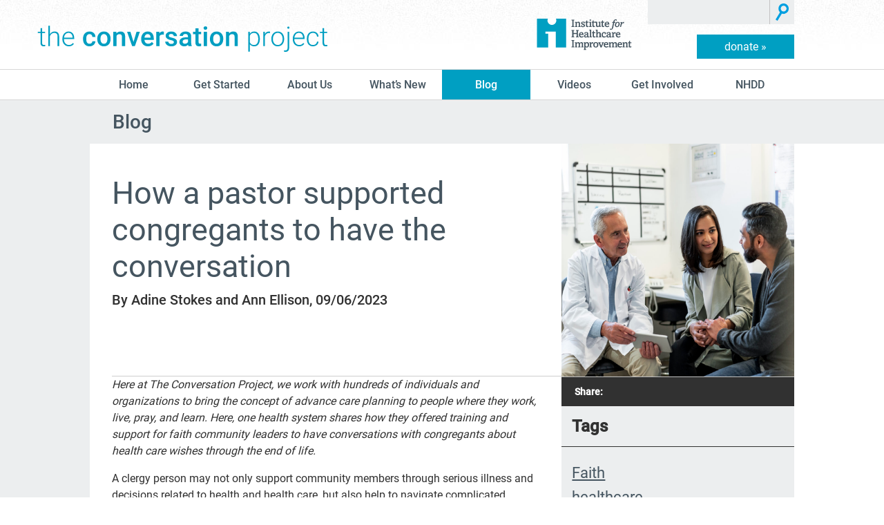

--- FILE ---
content_type: text/html; charset=UTF-8
request_url: https://theconversationproject.org/tcp-blog/how-a-pastor-supported-congregants-to-have-the-conversation/
body_size: 36101
content:
<!DOCTYPE html>

<!--[if lt IE 7 ]> <html class="ie ie6 no-js" lang="en-US"> <![endif]-->
<!--[if IE 7 ]>    <html class="ie ie7 no-js" lang="en-US"> <![endif]-->
<!--[if IE 8 ]>    <html class="ie ie8 no-js" lang="en-US"> <![endif]-->
<!--[if IE 9 ]>    <html class="ie ie9 no-js" lang="en-US"> <![endif]-->
<!--[if gt IE 9]><!--><html class="no-js" lang="en-US"><!--<![endif]-->
<head>
  <meta name="viewport" content="width=device-width, initial-scale=1">
  <meta charset="UTF-8" />
  <link rel="shortcut icon" type="image/x-icon" href="/favicon.ico" />


  <!-- Preconnect to fonts -->
  <link rel="preload" as="font" type="font/woff2"
        href="https://theconversationproject.org/wp-content/themes/conversation-project/assets/fonts/roboto-v20-latin-500.woff2" crossorigin>
  <link rel="preload" as="font" type="font/woff2"
        href="https://theconversationproject.org/wp-content/themes/conversation-project/assets/fonts/roboto-v20-latin-regular.woff2" crossorigin>

  <!-- Always force latest IE rendering engine (even in intranet) & Chrome Frame -->
  <meta http-equiv="X-UA-Compatible" content="IE=edge,chrome=1" /><script type="text/javascript">(window.NREUM||(NREUM={})).init={ajax:{deny_list:["bam.nr-data.net"]},feature_flags:["soft_nav"]};(window.NREUM||(NREUM={})).loader_config={licenseKey:"NRJS-36de546d5cfdbcd93ef",applicationID:"541409436",browserID:"541410304"};;/*! For license information please see nr-loader-rum-1.308.0.min.js.LICENSE.txt */
(()=>{var e,t,r={163:(e,t,r)=>{"use strict";r.d(t,{j:()=>E});var n=r(384),i=r(1741);var a=r(2555);r(860).K7.genericEvents;const s="experimental.resources",o="register",c=e=>{if(!e||"string"!=typeof e)return!1;try{document.createDocumentFragment().querySelector(e)}catch{return!1}return!0};var d=r(2614),u=r(944),l=r(8122);const f="[data-nr-mask]",g=e=>(0,l.a)(e,(()=>{const e={feature_flags:[],experimental:{allow_registered_children:!1,resources:!1},mask_selector:"*",block_selector:"[data-nr-block]",mask_input_options:{color:!1,date:!1,"datetime-local":!1,email:!1,month:!1,number:!1,range:!1,search:!1,tel:!1,text:!1,time:!1,url:!1,week:!1,textarea:!1,select:!1,password:!0}};return{ajax:{deny_list:void 0,block_internal:!0,enabled:!0,autoStart:!0},api:{get allow_registered_children(){return e.feature_flags.includes(o)||e.experimental.allow_registered_children},set allow_registered_children(t){e.experimental.allow_registered_children=t},duplicate_registered_data:!1},browser_consent_mode:{enabled:!1},distributed_tracing:{enabled:void 0,exclude_newrelic_header:void 0,cors_use_newrelic_header:void 0,cors_use_tracecontext_headers:void 0,allowed_origins:void 0},get feature_flags(){return e.feature_flags},set feature_flags(t){e.feature_flags=t},generic_events:{enabled:!0,autoStart:!0},harvest:{interval:30},jserrors:{enabled:!0,autoStart:!0},logging:{enabled:!0,autoStart:!0},metrics:{enabled:!0,autoStart:!0},obfuscate:void 0,page_action:{enabled:!0},page_view_event:{enabled:!0,autoStart:!0},page_view_timing:{enabled:!0,autoStart:!0},performance:{capture_marks:!1,capture_measures:!1,capture_detail:!0,resources:{get enabled(){return e.feature_flags.includes(s)||e.experimental.resources},set enabled(t){e.experimental.resources=t},asset_types:[],first_party_domains:[],ignore_newrelic:!0}},privacy:{cookies_enabled:!0},proxy:{assets:void 0,beacon:void 0},session:{expiresMs:d.wk,inactiveMs:d.BB},session_replay:{autoStart:!0,enabled:!1,preload:!1,sampling_rate:10,error_sampling_rate:100,collect_fonts:!1,inline_images:!1,fix_stylesheets:!0,mask_all_inputs:!0,get mask_text_selector(){return e.mask_selector},set mask_text_selector(t){c(t)?e.mask_selector="".concat(t,",").concat(f):""===t||null===t?e.mask_selector=f:(0,u.R)(5,t)},get block_class(){return"nr-block"},get ignore_class(){return"nr-ignore"},get mask_text_class(){return"nr-mask"},get block_selector(){return e.block_selector},set block_selector(t){c(t)?e.block_selector+=",".concat(t):""!==t&&(0,u.R)(6,t)},get mask_input_options(){return e.mask_input_options},set mask_input_options(t){t&&"object"==typeof t?e.mask_input_options={...t,password:!0}:(0,u.R)(7,t)}},session_trace:{enabled:!0,autoStart:!0},soft_navigations:{enabled:!0,autoStart:!0},spa:{enabled:!0,autoStart:!0},ssl:void 0,user_actions:{enabled:!0,elementAttributes:["id","className","tagName","type"]}}})());var p=r(6154),m=r(9324);let h=0;const v={buildEnv:m.F3,distMethod:m.Xs,version:m.xv,originTime:p.WN},b={consented:!1},y={appMetadata:{},get consented(){return this.session?.state?.consent||b.consented},set consented(e){b.consented=e},customTransaction:void 0,denyList:void 0,disabled:!1,harvester:void 0,isolatedBacklog:!1,isRecording:!1,loaderType:void 0,maxBytes:3e4,obfuscator:void 0,onerror:void 0,ptid:void 0,releaseIds:{},session:void 0,timeKeeper:void 0,registeredEntities:[],jsAttributesMetadata:{bytes:0},get harvestCount(){return++h}},_=e=>{const t=(0,l.a)(e,y),r=Object.keys(v).reduce((e,t)=>(e[t]={value:v[t],writable:!1,configurable:!0,enumerable:!0},e),{});return Object.defineProperties(t,r)};var w=r(5701);const x=e=>{const t=e.startsWith("http");e+="/",r.p=t?e:"https://"+e};var R=r(7836),k=r(3241);const A={accountID:void 0,trustKey:void 0,agentID:void 0,licenseKey:void 0,applicationID:void 0,xpid:void 0},S=e=>(0,l.a)(e,A),T=new Set;function E(e,t={},r,s){let{init:o,info:c,loader_config:d,runtime:u={},exposed:l=!0}=t;if(!c){const e=(0,n.pV)();o=e.init,c=e.info,d=e.loader_config}e.init=g(o||{}),e.loader_config=S(d||{}),c.jsAttributes??={},p.bv&&(c.jsAttributes.isWorker=!0),e.info=(0,a.D)(c);const f=e.init,m=[c.beacon,c.errorBeacon];T.has(e.agentIdentifier)||(f.proxy.assets&&(x(f.proxy.assets),m.push(f.proxy.assets)),f.proxy.beacon&&m.push(f.proxy.beacon),e.beacons=[...m],function(e){const t=(0,n.pV)();Object.getOwnPropertyNames(i.W.prototype).forEach(r=>{const n=i.W.prototype[r];if("function"!=typeof n||"constructor"===n)return;let a=t[r];e[r]&&!1!==e.exposed&&"micro-agent"!==e.runtime?.loaderType&&(t[r]=(...t)=>{const n=e[r](...t);return a?a(...t):n})})}(e),(0,n.US)("activatedFeatures",w.B)),u.denyList=[...f.ajax.deny_list||[],...f.ajax.block_internal?m:[]],u.ptid=e.agentIdentifier,u.loaderType=r,e.runtime=_(u),T.has(e.agentIdentifier)||(e.ee=R.ee.get(e.agentIdentifier),e.exposed=l,(0,k.W)({agentIdentifier:e.agentIdentifier,drained:!!w.B?.[e.agentIdentifier],type:"lifecycle",name:"initialize",feature:void 0,data:e.config})),T.add(e.agentIdentifier)}},384:(e,t,r)=>{"use strict";r.d(t,{NT:()=>s,US:()=>u,Zm:()=>o,bQ:()=>d,dV:()=>c,pV:()=>l});var n=r(6154),i=r(1863),a=r(1910);const s={beacon:"bam.nr-data.net",errorBeacon:"bam.nr-data.net"};function o(){return n.gm.NREUM||(n.gm.NREUM={}),void 0===n.gm.newrelic&&(n.gm.newrelic=n.gm.NREUM),n.gm.NREUM}function c(){let e=o();return e.o||(e.o={ST:n.gm.setTimeout,SI:n.gm.setImmediate||n.gm.setInterval,CT:n.gm.clearTimeout,XHR:n.gm.XMLHttpRequest,REQ:n.gm.Request,EV:n.gm.Event,PR:n.gm.Promise,MO:n.gm.MutationObserver,FETCH:n.gm.fetch,WS:n.gm.WebSocket},(0,a.i)(...Object.values(e.o))),e}function d(e,t){let r=o();r.initializedAgents??={},t.initializedAt={ms:(0,i.t)(),date:new Date},r.initializedAgents[e]=t}function u(e,t){o()[e]=t}function l(){return function(){let e=o();const t=e.info||{};e.info={beacon:s.beacon,errorBeacon:s.errorBeacon,...t}}(),function(){let e=o();const t=e.init||{};e.init={...t}}(),c(),function(){let e=o();const t=e.loader_config||{};e.loader_config={...t}}(),o()}},782:(e,t,r)=>{"use strict";r.d(t,{T:()=>n});const n=r(860).K7.pageViewTiming},860:(e,t,r)=>{"use strict";r.d(t,{$J:()=>u,K7:()=>c,P3:()=>d,XX:()=>i,Yy:()=>o,df:()=>a,qY:()=>n,v4:()=>s});const n="events",i="jserrors",a="browser/blobs",s="rum",o="browser/logs",c={ajax:"ajax",genericEvents:"generic_events",jserrors:i,logging:"logging",metrics:"metrics",pageAction:"page_action",pageViewEvent:"page_view_event",pageViewTiming:"page_view_timing",sessionReplay:"session_replay",sessionTrace:"session_trace",softNav:"soft_navigations",spa:"spa"},d={[c.pageViewEvent]:1,[c.pageViewTiming]:2,[c.metrics]:3,[c.jserrors]:4,[c.spa]:5,[c.ajax]:6,[c.sessionTrace]:7,[c.softNav]:8,[c.sessionReplay]:9,[c.logging]:10,[c.genericEvents]:11},u={[c.pageViewEvent]:s,[c.pageViewTiming]:n,[c.ajax]:n,[c.spa]:n,[c.softNav]:n,[c.metrics]:i,[c.jserrors]:i,[c.sessionTrace]:a,[c.sessionReplay]:a,[c.logging]:o,[c.genericEvents]:"ins"}},944:(e,t,r)=>{"use strict";r.d(t,{R:()=>i});var n=r(3241);function i(e,t){"function"==typeof console.debug&&(console.debug("New Relic Warning: https://github.com/newrelic/newrelic-browser-agent/blob/main/docs/warning-codes.md#".concat(e),t),(0,n.W)({agentIdentifier:null,drained:null,type:"data",name:"warn",feature:"warn",data:{code:e,secondary:t}}))}},1687:(e,t,r)=>{"use strict";r.d(t,{Ak:()=>d,Ze:()=>f,x3:()=>u});var n=r(3241),i=r(7836),a=r(3606),s=r(860),o=r(2646);const c={};function d(e,t){const r={staged:!1,priority:s.P3[t]||0};l(e),c[e].get(t)||c[e].set(t,r)}function u(e,t){e&&c[e]&&(c[e].get(t)&&c[e].delete(t),p(e,t,!1),c[e].size&&g(e))}function l(e){if(!e)throw new Error("agentIdentifier required");c[e]||(c[e]=new Map)}function f(e="",t="feature",r=!1){if(l(e),!e||!c[e].get(t)||r)return p(e,t);c[e].get(t).staged=!0,g(e)}function g(e){const t=Array.from(c[e]);t.every(([e,t])=>t.staged)&&(t.sort((e,t)=>e[1].priority-t[1].priority),t.forEach(([t])=>{c[e].delete(t),p(e,t)}))}function p(e,t,r=!0){const s=e?i.ee.get(e):i.ee,c=a.i.handlers;if(!s.aborted&&s.backlog&&c){if((0,n.W)({agentIdentifier:e,type:"lifecycle",name:"drain",feature:t}),r){const e=s.backlog[t],r=c[t];if(r){for(let t=0;e&&t<e.length;++t)m(e[t],r);Object.entries(r).forEach(([e,t])=>{Object.values(t||{}).forEach(t=>{t[0]?.on&&t[0]?.context()instanceof o.y&&t[0].on(e,t[1])})})}}s.isolatedBacklog||delete c[t],s.backlog[t]=null,s.emit("drain-"+t,[])}}function m(e,t){var r=e[1];Object.values(t[r]||{}).forEach(t=>{var r=e[0];if(t[0]===r){var n=t[1],i=e[3],a=e[2];n.apply(i,a)}})}},1738:(e,t,r)=>{"use strict";r.d(t,{U:()=>g,Y:()=>f});var n=r(3241),i=r(9908),a=r(1863),s=r(944),o=r(5701),c=r(3969),d=r(8362),u=r(860),l=r(4261);function f(e,t,r,a){const f=a||r;!f||f[e]&&f[e]!==d.d.prototype[e]||(f[e]=function(){(0,i.p)(c.xV,["API/"+e+"/called"],void 0,u.K7.metrics,r.ee),(0,n.W)({agentIdentifier:r.agentIdentifier,drained:!!o.B?.[r.agentIdentifier],type:"data",name:"api",feature:l.Pl+e,data:{}});try{return t.apply(this,arguments)}catch(e){(0,s.R)(23,e)}})}function g(e,t,r,n,s){const o=e.info;null===r?delete o.jsAttributes[t]:o.jsAttributes[t]=r,(s||null===r)&&(0,i.p)(l.Pl+n,[(0,a.t)(),t,r],void 0,"session",e.ee)}},1741:(e,t,r)=>{"use strict";r.d(t,{W:()=>a});var n=r(944),i=r(4261);class a{#e(e,...t){if(this[e]!==a.prototype[e])return this[e](...t);(0,n.R)(35,e)}addPageAction(e,t){return this.#e(i.hG,e,t)}register(e){return this.#e(i.eY,e)}recordCustomEvent(e,t){return this.#e(i.fF,e,t)}setPageViewName(e,t){return this.#e(i.Fw,e,t)}setCustomAttribute(e,t,r){return this.#e(i.cD,e,t,r)}noticeError(e,t){return this.#e(i.o5,e,t)}setUserId(e,t=!1){return this.#e(i.Dl,e,t)}setApplicationVersion(e){return this.#e(i.nb,e)}setErrorHandler(e){return this.#e(i.bt,e)}addRelease(e,t){return this.#e(i.k6,e,t)}log(e,t){return this.#e(i.$9,e,t)}start(){return this.#e(i.d3)}finished(e){return this.#e(i.BL,e)}recordReplay(){return this.#e(i.CH)}pauseReplay(){return this.#e(i.Tb)}addToTrace(e){return this.#e(i.U2,e)}setCurrentRouteName(e){return this.#e(i.PA,e)}interaction(e){return this.#e(i.dT,e)}wrapLogger(e,t,r){return this.#e(i.Wb,e,t,r)}measure(e,t){return this.#e(i.V1,e,t)}consent(e){return this.#e(i.Pv,e)}}},1863:(e,t,r)=>{"use strict";function n(){return Math.floor(performance.now())}r.d(t,{t:()=>n})},1910:(e,t,r)=>{"use strict";r.d(t,{i:()=>a});var n=r(944);const i=new Map;function a(...e){return e.every(e=>{if(i.has(e))return i.get(e);const t="function"==typeof e?e.toString():"",r=t.includes("[native code]"),a=t.includes("nrWrapper");return r||a||(0,n.R)(64,e?.name||t),i.set(e,r),r})}},2555:(e,t,r)=>{"use strict";r.d(t,{D:()=>o,f:()=>s});var n=r(384),i=r(8122);const a={beacon:n.NT.beacon,errorBeacon:n.NT.errorBeacon,licenseKey:void 0,applicationID:void 0,sa:void 0,queueTime:void 0,applicationTime:void 0,ttGuid:void 0,user:void 0,account:void 0,product:void 0,extra:void 0,jsAttributes:{},userAttributes:void 0,atts:void 0,transactionName:void 0,tNamePlain:void 0};function s(e){try{return!!e.licenseKey&&!!e.errorBeacon&&!!e.applicationID}catch(e){return!1}}const o=e=>(0,i.a)(e,a)},2614:(e,t,r)=>{"use strict";r.d(t,{BB:()=>s,H3:()=>n,g:()=>d,iL:()=>c,tS:()=>o,uh:()=>i,wk:()=>a});const n="NRBA",i="SESSION",a=144e5,s=18e5,o={STARTED:"session-started",PAUSE:"session-pause",RESET:"session-reset",RESUME:"session-resume",UPDATE:"session-update"},c={SAME_TAB:"same-tab",CROSS_TAB:"cross-tab"},d={OFF:0,FULL:1,ERROR:2}},2646:(e,t,r)=>{"use strict";r.d(t,{y:()=>n});class n{constructor(e){this.contextId=e}}},2843:(e,t,r)=>{"use strict";r.d(t,{G:()=>a,u:()=>i});var n=r(3878);function i(e,t=!1,r,i){(0,n.DD)("visibilitychange",function(){if(t)return void("hidden"===document.visibilityState&&e());e(document.visibilityState)},r,i)}function a(e,t,r){(0,n.sp)("pagehide",e,t,r)}},3241:(e,t,r)=>{"use strict";r.d(t,{W:()=>a});var n=r(6154);const i="newrelic";function a(e={}){try{n.gm.dispatchEvent(new CustomEvent(i,{detail:e}))}catch(e){}}},3606:(e,t,r)=>{"use strict";r.d(t,{i:()=>a});var n=r(9908);a.on=s;var i=a.handlers={};function a(e,t,r,a){s(a||n.d,i,e,t,r)}function s(e,t,r,i,a){a||(a="feature"),e||(e=n.d);var s=t[a]=t[a]||{};(s[r]=s[r]||[]).push([e,i])}},3878:(e,t,r)=>{"use strict";function n(e,t){return{capture:e,passive:!1,signal:t}}function i(e,t,r=!1,i){window.addEventListener(e,t,n(r,i))}function a(e,t,r=!1,i){document.addEventListener(e,t,n(r,i))}r.d(t,{DD:()=>a,jT:()=>n,sp:()=>i})},3969:(e,t,r)=>{"use strict";r.d(t,{TZ:()=>n,XG:()=>o,rs:()=>i,xV:()=>s,z_:()=>a});const n=r(860).K7.metrics,i="sm",a="cm",s="storeSupportabilityMetrics",o="storeEventMetrics"},4234:(e,t,r)=>{"use strict";r.d(t,{W:()=>a});var n=r(7836),i=r(1687);class a{constructor(e,t){this.agentIdentifier=e,this.ee=n.ee.get(e),this.featureName=t,this.blocked=!1}deregisterDrain(){(0,i.x3)(this.agentIdentifier,this.featureName)}}},4261:(e,t,r)=>{"use strict";r.d(t,{$9:()=>d,BL:()=>o,CH:()=>g,Dl:()=>_,Fw:()=>y,PA:()=>h,Pl:()=>n,Pv:()=>k,Tb:()=>l,U2:()=>a,V1:()=>R,Wb:()=>x,bt:()=>b,cD:()=>v,d3:()=>w,dT:()=>c,eY:()=>p,fF:()=>f,hG:()=>i,k6:()=>s,nb:()=>m,o5:()=>u});const n="api-",i="addPageAction",a="addToTrace",s="addRelease",o="finished",c="interaction",d="log",u="noticeError",l="pauseReplay",f="recordCustomEvent",g="recordReplay",p="register",m="setApplicationVersion",h="setCurrentRouteName",v="setCustomAttribute",b="setErrorHandler",y="setPageViewName",_="setUserId",w="start",x="wrapLogger",R="measure",k="consent"},5289:(e,t,r)=>{"use strict";r.d(t,{GG:()=>s,Qr:()=>c,sB:()=>o});var n=r(3878),i=r(6389);function a(){return"undefined"==typeof document||"complete"===document.readyState}function s(e,t){if(a())return e();const r=(0,i.J)(e),s=setInterval(()=>{a()&&(clearInterval(s),r())},500);(0,n.sp)("load",r,t)}function o(e){if(a())return e();(0,n.DD)("DOMContentLoaded",e)}function c(e){if(a())return e();(0,n.sp)("popstate",e)}},5607:(e,t,r)=>{"use strict";r.d(t,{W:()=>n});const n=(0,r(9566).bz)()},5701:(e,t,r)=>{"use strict";r.d(t,{B:()=>a,t:()=>s});var n=r(3241);const i=new Set,a={};function s(e,t){const r=t.agentIdentifier;a[r]??={},e&&"object"==typeof e&&(i.has(r)||(t.ee.emit("rumresp",[e]),a[r]=e,i.add(r),(0,n.W)({agentIdentifier:r,loaded:!0,drained:!0,type:"lifecycle",name:"load",feature:void 0,data:e})))}},6154:(e,t,r)=>{"use strict";r.d(t,{OF:()=>c,RI:()=>i,WN:()=>u,bv:()=>a,eN:()=>l,gm:()=>s,mw:()=>o,sb:()=>d});var n=r(1863);const i="undefined"!=typeof window&&!!window.document,a="undefined"!=typeof WorkerGlobalScope&&("undefined"!=typeof self&&self instanceof WorkerGlobalScope&&self.navigator instanceof WorkerNavigator||"undefined"!=typeof globalThis&&globalThis instanceof WorkerGlobalScope&&globalThis.navigator instanceof WorkerNavigator),s=i?window:"undefined"!=typeof WorkerGlobalScope&&("undefined"!=typeof self&&self instanceof WorkerGlobalScope&&self||"undefined"!=typeof globalThis&&globalThis instanceof WorkerGlobalScope&&globalThis),o=Boolean("hidden"===s?.document?.visibilityState),c=/iPad|iPhone|iPod/.test(s.navigator?.userAgent),d=c&&"undefined"==typeof SharedWorker,u=((()=>{const e=s.navigator?.userAgent?.match(/Firefox[/\s](\d+\.\d+)/);Array.isArray(e)&&e.length>=2&&e[1]})(),Date.now()-(0,n.t)()),l=()=>"undefined"!=typeof PerformanceNavigationTiming&&s?.performance?.getEntriesByType("navigation")?.[0]?.responseStart},6389:(e,t,r)=>{"use strict";function n(e,t=500,r={}){const n=r?.leading||!1;let i;return(...r)=>{n&&void 0===i&&(e.apply(this,r),i=setTimeout(()=>{i=clearTimeout(i)},t)),n||(clearTimeout(i),i=setTimeout(()=>{e.apply(this,r)},t))}}function i(e){let t=!1;return(...r)=>{t||(t=!0,e.apply(this,r))}}r.d(t,{J:()=>i,s:()=>n})},6630:(e,t,r)=>{"use strict";r.d(t,{T:()=>n});const n=r(860).K7.pageViewEvent},7699:(e,t,r)=>{"use strict";r.d(t,{It:()=>a,KC:()=>o,No:()=>i,qh:()=>s});var n=r(860);const i=16e3,a=1e6,s="SESSION_ERROR",o={[n.K7.logging]:!0,[n.K7.genericEvents]:!1,[n.K7.jserrors]:!1,[n.K7.ajax]:!1}},7836:(e,t,r)=>{"use strict";r.d(t,{P:()=>o,ee:()=>c});var n=r(384),i=r(8990),a=r(2646),s=r(5607);const o="nr@context:".concat(s.W),c=function e(t,r){var n={},s={},u={},l=!1;try{l=16===r.length&&d.initializedAgents?.[r]?.runtime.isolatedBacklog}catch(e){}var f={on:p,addEventListener:p,removeEventListener:function(e,t){var r=n[e];if(!r)return;for(var i=0;i<r.length;i++)r[i]===t&&r.splice(i,1)},emit:function(e,r,n,i,a){!1!==a&&(a=!0);if(c.aborted&&!i)return;t&&a&&t.emit(e,r,n);var o=g(n);m(e).forEach(e=>{e.apply(o,r)});var d=v()[s[e]];d&&d.push([f,e,r,o]);return o},get:h,listeners:m,context:g,buffer:function(e,t){const r=v();if(t=t||"feature",f.aborted)return;Object.entries(e||{}).forEach(([e,n])=>{s[n]=t,t in r||(r[t]=[])})},abort:function(){f._aborted=!0,Object.keys(f.backlog).forEach(e=>{delete f.backlog[e]})},isBuffering:function(e){return!!v()[s[e]]},debugId:r,backlog:l?{}:t&&"object"==typeof t.backlog?t.backlog:{},isolatedBacklog:l};return Object.defineProperty(f,"aborted",{get:()=>{let e=f._aborted||!1;return e||(t&&(e=t.aborted),e)}}),f;function g(e){return e&&e instanceof a.y?e:e?(0,i.I)(e,o,()=>new a.y(o)):new a.y(o)}function p(e,t){n[e]=m(e).concat(t)}function m(e){return n[e]||[]}function h(t){return u[t]=u[t]||e(f,t)}function v(){return f.backlog}}(void 0,"globalEE"),d=(0,n.Zm)();d.ee||(d.ee=c)},8122:(e,t,r)=>{"use strict";r.d(t,{a:()=>i});var n=r(944);function i(e,t){try{if(!e||"object"!=typeof e)return(0,n.R)(3);if(!t||"object"!=typeof t)return(0,n.R)(4);const r=Object.create(Object.getPrototypeOf(t),Object.getOwnPropertyDescriptors(t)),a=0===Object.keys(r).length?e:r;for(let s in a)if(void 0!==e[s])try{if(null===e[s]){r[s]=null;continue}Array.isArray(e[s])&&Array.isArray(t[s])?r[s]=Array.from(new Set([...e[s],...t[s]])):"object"==typeof e[s]&&"object"==typeof t[s]?r[s]=i(e[s],t[s]):r[s]=e[s]}catch(e){r[s]||(0,n.R)(1,e)}return r}catch(e){(0,n.R)(2,e)}}},8362:(e,t,r)=>{"use strict";r.d(t,{d:()=>a});var n=r(9566),i=r(1741);class a extends i.W{agentIdentifier=(0,n.LA)(16)}},8374:(e,t,r)=>{r.nc=(()=>{try{return document?.currentScript?.nonce}catch(e){}return""})()},8990:(e,t,r)=>{"use strict";r.d(t,{I:()=>i});var n=Object.prototype.hasOwnProperty;function i(e,t,r){if(n.call(e,t))return e[t];var i=r();if(Object.defineProperty&&Object.keys)try{return Object.defineProperty(e,t,{value:i,writable:!0,enumerable:!1}),i}catch(e){}return e[t]=i,i}},9324:(e,t,r)=>{"use strict";r.d(t,{F3:()=>i,Xs:()=>a,xv:()=>n});const n="1.308.0",i="PROD",a="CDN"},9566:(e,t,r)=>{"use strict";r.d(t,{LA:()=>o,bz:()=>s});var n=r(6154);const i="xxxxxxxx-xxxx-4xxx-yxxx-xxxxxxxxxxxx";function a(e,t){return e?15&e[t]:16*Math.random()|0}function s(){const e=n.gm?.crypto||n.gm?.msCrypto;let t,r=0;return e&&e.getRandomValues&&(t=e.getRandomValues(new Uint8Array(30))),i.split("").map(e=>"x"===e?a(t,r++).toString(16):"y"===e?(3&a()|8).toString(16):e).join("")}function o(e){const t=n.gm?.crypto||n.gm?.msCrypto;let r,i=0;t&&t.getRandomValues&&(r=t.getRandomValues(new Uint8Array(e)));const s=[];for(var o=0;o<e;o++)s.push(a(r,i++).toString(16));return s.join("")}},9908:(e,t,r)=>{"use strict";r.d(t,{d:()=>n,p:()=>i});var n=r(7836).ee.get("handle");function i(e,t,r,i,a){a?(a.buffer([e],i),a.emit(e,t,r)):(n.buffer([e],i),n.emit(e,t,r))}}},n={};function i(e){var t=n[e];if(void 0!==t)return t.exports;var a=n[e]={exports:{}};return r[e](a,a.exports,i),a.exports}i.m=r,i.d=(e,t)=>{for(var r in t)i.o(t,r)&&!i.o(e,r)&&Object.defineProperty(e,r,{enumerable:!0,get:t[r]})},i.f={},i.e=e=>Promise.all(Object.keys(i.f).reduce((t,r)=>(i.f[r](e,t),t),[])),i.u=e=>"nr-rum-1.308.0.min.js",i.o=(e,t)=>Object.prototype.hasOwnProperty.call(e,t),e={},t="NRBA-1.308.0.PROD:",i.l=(r,n,a,s)=>{if(e[r])e[r].push(n);else{var o,c;if(void 0!==a)for(var d=document.getElementsByTagName("script"),u=0;u<d.length;u++){var l=d[u];if(l.getAttribute("src")==r||l.getAttribute("data-webpack")==t+a){o=l;break}}if(!o){c=!0;var f={296:"sha512-+MIMDsOcckGXa1EdWHqFNv7P+JUkd5kQwCBr3KE6uCvnsBNUrdSt4a/3/L4j4TxtnaMNjHpza2/erNQbpacJQA=="};(o=document.createElement("script")).charset="utf-8",i.nc&&o.setAttribute("nonce",i.nc),o.setAttribute("data-webpack",t+a),o.src=r,0!==o.src.indexOf(window.location.origin+"/")&&(o.crossOrigin="anonymous"),f[s]&&(o.integrity=f[s])}e[r]=[n];var g=(t,n)=>{o.onerror=o.onload=null,clearTimeout(p);var i=e[r];if(delete e[r],o.parentNode&&o.parentNode.removeChild(o),i&&i.forEach(e=>e(n)),t)return t(n)},p=setTimeout(g.bind(null,void 0,{type:"timeout",target:o}),12e4);o.onerror=g.bind(null,o.onerror),o.onload=g.bind(null,o.onload),c&&document.head.appendChild(o)}},i.r=e=>{"undefined"!=typeof Symbol&&Symbol.toStringTag&&Object.defineProperty(e,Symbol.toStringTag,{value:"Module"}),Object.defineProperty(e,"__esModule",{value:!0})},i.p="https://js-agent.newrelic.com/",(()=>{var e={374:0,840:0};i.f.j=(t,r)=>{var n=i.o(e,t)?e[t]:void 0;if(0!==n)if(n)r.push(n[2]);else{var a=new Promise((r,i)=>n=e[t]=[r,i]);r.push(n[2]=a);var s=i.p+i.u(t),o=new Error;i.l(s,r=>{if(i.o(e,t)&&(0!==(n=e[t])&&(e[t]=void 0),n)){var a=r&&("load"===r.type?"missing":r.type),s=r&&r.target&&r.target.src;o.message="Loading chunk "+t+" failed: ("+a+": "+s+")",o.name="ChunkLoadError",o.type=a,o.request=s,n[1](o)}},"chunk-"+t,t)}};var t=(t,r)=>{var n,a,[s,o,c]=r,d=0;if(s.some(t=>0!==e[t])){for(n in o)i.o(o,n)&&(i.m[n]=o[n]);if(c)c(i)}for(t&&t(r);d<s.length;d++)a=s[d],i.o(e,a)&&e[a]&&e[a][0](),e[a]=0},r=self["webpackChunk:NRBA-1.308.0.PROD"]=self["webpackChunk:NRBA-1.308.0.PROD"]||[];r.forEach(t.bind(null,0)),r.push=t.bind(null,r.push.bind(r))})(),(()=>{"use strict";i(8374);var e=i(8362),t=i(860);const r=Object.values(t.K7);var n=i(163);var a=i(9908),s=i(1863),o=i(4261),c=i(1738);var d=i(1687),u=i(4234),l=i(5289),f=i(6154),g=i(944),p=i(384);const m=e=>f.RI&&!0===e?.privacy.cookies_enabled;function h(e){return!!(0,p.dV)().o.MO&&m(e)&&!0===e?.session_trace.enabled}var v=i(6389),b=i(7699);class y extends u.W{constructor(e,t){super(e.agentIdentifier,t),this.agentRef=e,this.abortHandler=void 0,this.featAggregate=void 0,this.loadedSuccessfully=void 0,this.onAggregateImported=new Promise(e=>{this.loadedSuccessfully=e}),this.deferred=Promise.resolve(),!1===e.init[this.featureName].autoStart?this.deferred=new Promise((t,r)=>{this.ee.on("manual-start-all",(0,v.J)(()=>{(0,d.Ak)(e.agentIdentifier,this.featureName),t()}))}):(0,d.Ak)(e.agentIdentifier,t)}importAggregator(e,t,r={}){if(this.featAggregate)return;const n=async()=>{let n;await this.deferred;try{if(m(e.init)){const{setupAgentSession:t}=await i.e(296).then(i.bind(i,3305));n=t(e)}}catch(e){(0,g.R)(20,e),this.ee.emit("internal-error",[e]),(0,a.p)(b.qh,[e],void 0,this.featureName,this.ee)}try{if(!this.#t(this.featureName,n,e.init))return(0,d.Ze)(this.agentIdentifier,this.featureName),void this.loadedSuccessfully(!1);const{Aggregate:i}=await t();this.featAggregate=new i(e,r),e.runtime.harvester.initializedAggregates.push(this.featAggregate),this.loadedSuccessfully(!0)}catch(e){(0,g.R)(34,e),this.abortHandler?.(),(0,d.Ze)(this.agentIdentifier,this.featureName,!0),this.loadedSuccessfully(!1),this.ee&&this.ee.abort()}};f.RI?(0,l.GG)(()=>n(),!0):n()}#t(e,r,n){if(this.blocked)return!1;switch(e){case t.K7.sessionReplay:return h(n)&&!!r;case t.K7.sessionTrace:return!!r;default:return!0}}}var _=i(6630),w=i(2614),x=i(3241);class R extends y{static featureName=_.T;constructor(e){var t;super(e,_.T),this.setupInspectionEvents(e.agentIdentifier),t=e,(0,c.Y)(o.Fw,function(e,r){"string"==typeof e&&("/"!==e.charAt(0)&&(e="/"+e),t.runtime.customTransaction=(r||"http://custom.transaction")+e,(0,a.p)(o.Pl+o.Fw,[(0,s.t)()],void 0,void 0,t.ee))},t),this.importAggregator(e,()=>i.e(296).then(i.bind(i,3943)))}setupInspectionEvents(e){const t=(t,r)=>{t&&(0,x.W)({agentIdentifier:e,timeStamp:t.timeStamp,loaded:"complete"===t.target.readyState,type:"window",name:r,data:t.target.location+""})};(0,l.sB)(e=>{t(e,"DOMContentLoaded")}),(0,l.GG)(e=>{t(e,"load")}),(0,l.Qr)(e=>{t(e,"navigate")}),this.ee.on(w.tS.UPDATE,(t,r)=>{(0,x.W)({agentIdentifier:e,type:"lifecycle",name:"session",data:r})})}}class k extends e.d{constructor(e){var t;(super(),f.gm)?(this.features={},(0,p.bQ)(this.agentIdentifier,this),this.desiredFeatures=new Set(e.features||[]),this.desiredFeatures.add(R),(0,n.j)(this,e,e.loaderType||"agent"),t=this,(0,c.Y)(o.cD,function(e,r,n=!1){if("string"==typeof e){if(["string","number","boolean"].includes(typeof r)||null===r)return(0,c.U)(t,e,r,o.cD,n);(0,g.R)(40,typeof r)}else(0,g.R)(39,typeof e)},t),function(e){(0,c.Y)(o.Dl,function(t,r=!1){if("string"!=typeof t&&null!==t)return void(0,g.R)(41,typeof t);const n=e.info.jsAttributes["enduser.id"];r&&null!=n&&n!==t?(0,a.p)(o.Pl+"setUserIdAndResetSession",[t],void 0,"session",e.ee):(0,c.U)(e,"enduser.id",t,o.Dl,!0)},e)}(this),function(e){(0,c.Y)(o.nb,function(t){if("string"==typeof t||null===t)return(0,c.U)(e,"application.version",t,o.nb,!1);(0,g.R)(42,typeof t)},e)}(this),function(e){(0,c.Y)(o.d3,function(){e.ee.emit("manual-start-all")},e)}(this),function(e){(0,c.Y)(o.Pv,function(t=!0){if("boolean"==typeof t){if((0,a.p)(o.Pl+o.Pv,[t],void 0,"session",e.ee),e.runtime.consented=t,t){const t=e.features.page_view_event;t.onAggregateImported.then(e=>{const r=t.featAggregate;e&&!r.sentRum&&r.sendRum()})}}else(0,g.R)(65,typeof t)},e)}(this),this.run()):(0,g.R)(21)}get config(){return{info:this.info,init:this.init,loader_config:this.loader_config,runtime:this.runtime}}get api(){return this}run(){try{const e=function(e){const t={};return r.forEach(r=>{t[r]=!!e[r]?.enabled}),t}(this.init),n=[...this.desiredFeatures];n.sort((e,r)=>t.P3[e.featureName]-t.P3[r.featureName]),n.forEach(r=>{if(!e[r.featureName]&&r.featureName!==t.K7.pageViewEvent)return;if(r.featureName===t.K7.spa)return void(0,g.R)(67);const n=function(e){switch(e){case t.K7.ajax:return[t.K7.jserrors];case t.K7.sessionTrace:return[t.K7.ajax,t.K7.pageViewEvent];case t.K7.sessionReplay:return[t.K7.sessionTrace];case t.K7.pageViewTiming:return[t.K7.pageViewEvent];default:return[]}}(r.featureName).filter(e=>!(e in this.features));n.length>0&&(0,g.R)(36,{targetFeature:r.featureName,missingDependencies:n}),this.features[r.featureName]=new r(this)})}catch(e){(0,g.R)(22,e);for(const e in this.features)this.features[e].abortHandler?.();const t=(0,p.Zm)();delete t.initializedAgents[this.agentIdentifier]?.features,delete this.sharedAggregator;return t.ee.get(this.agentIdentifier).abort(),!1}}}var A=i(2843),S=i(782);class T extends y{static featureName=S.T;constructor(e){super(e,S.T),f.RI&&((0,A.u)(()=>(0,a.p)("docHidden",[(0,s.t)()],void 0,S.T,this.ee),!0),(0,A.G)(()=>(0,a.p)("winPagehide",[(0,s.t)()],void 0,S.T,this.ee)),this.importAggregator(e,()=>i.e(296).then(i.bind(i,2117))))}}var E=i(3969);class I extends y{static featureName=E.TZ;constructor(e){super(e,E.TZ),f.RI&&document.addEventListener("securitypolicyviolation",e=>{(0,a.p)(E.xV,["Generic/CSPViolation/Detected"],void 0,this.featureName,this.ee)}),this.importAggregator(e,()=>i.e(296).then(i.bind(i,9623)))}}new k({features:[R,T,I],loaderType:"lite"})})()})();</script>
    <meta name="viewport" content="width=device-width, initial-scale=1"/>

  <!-- Pinterest site verification -->
  <meta name="p:domain_verify" content="ae41deae296ad42878744491b85a22f4" />

      <title>The Conversation Project - How a pastor supported congregants to have the conversation</title>
  
  <link rel="pingback" href="https://theconversationproject.org/xmlrpc.php" />

  <meta name='robots' content='index, follow, max-image-preview:large, max-snippet:-1, max-video-preview:-1' />

	<!-- This site is optimized with the Yoast SEO Premium plugin v18.4 (Yoast SEO v26.5) - https://yoast.com/wordpress/plugins/seo/ -->
	<meta name="description" content="Here are The Conversation Project, we work with hundreds of individuals and organizations to bring the concept of advance care planning to people where they work, live, pray, and learn. Here, one health system shares how they offered training and support for faith community leaders to have conversations with congregants about health care wishes through the end of life." />
	<link rel="canonical" href="https://theconversationproject.org/tcp-blog/how-a-pastor-supported-congregants-to-have-the-conversation/" />
	<meta property="og:locale" content="en_US" />
	<meta property="og:type" content="article" />
	<meta property="og:title" content="How a pastor supported congregants to have the conversation" />
	<meta property="og:description" content="Here are The Conversation Project, we work with hundreds of individuals and organizations to bring the concept of advance care planning to people where they work, live, pray, and learn. Here, one health system shares how they offered training and support for faith community leaders to have conversations with congregants about health care wishes through the end of life." />
	<meta property="og:url" content="https://theconversationproject.org/tcp-blog/how-a-pastor-supported-congregants-to-have-the-conversation/" />
	<meta property="og:site_name" content="The Conversation Project" />
	<meta property="article:publisher" content="https://www.facebook.com/TheConversationProject" />
	<meta property="article:modified_time" content="2023-09-07T14:55:11+00:00" />
	<meta property="og:image" content="https://theconversationproject.org/wp-content/uploads/2023/09/iStock-1132432220-scaled.jpg" />
	<meta property="og:image:width" content="2560" />
	<meta property="og:image:height" content="1708" />
	<meta property="og:image:type" content="image/jpeg" />
	<meta name="twitter:card" content="summary_large_image" />
	<meta name="twitter:site" content="@convoproject" />
	<meta name="twitter:label1" content="Est. reading time" />
	<meta name="twitter:data1" content="4 minutes" />
	<script type="application/ld+json" class="yoast-schema-graph">{"@context":"https://schema.org","@graph":[{"@type":"WebPage","@id":"https://theconversationproject.org/tcp-blog/how-a-pastor-supported-congregants-to-have-the-conversation/","url":"https://theconversationproject.org/tcp-blog/how-a-pastor-supported-congregants-to-have-the-conversation/","name":"How a pastor supported congregants to have the conversation - The Conversation Project","isPartOf":{"@id":"https://theconversationproject.org/#website"},"primaryImageOfPage":{"@id":"https://theconversationproject.org/tcp-blog/how-a-pastor-supported-congregants-to-have-the-conversation/#primaryimage"},"image":{"@id":"https://theconversationproject.org/tcp-blog/how-a-pastor-supported-congregants-to-have-the-conversation/#primaryimage"},"thumbnailUrl":"https://theconversationproject.org/wp-content/uploads/2023/09/iStock-1132432220-scaled.jpg","datePublished":"2023-09-06T18:48:16+00:00","dateModified":"2023-09-07T14:55:11+00:00","description":"Here are The Conversation Project, we work with hundreds of individuals and organizations to bring the concept of advance care planning to people where they work, live, pray, and learn. Here, one health system shares how they offered training and support for faith community leaders to have conversations with congregants about health care wishes through the end of life.","breadcrumb":{"@id":"https://theconversationproject.org/tcp-blog/how-a-pastor-supported-congregants-to-have-the-conversation/#breadcrumb"},"inLanguage":"en-US","potentialAction":[{"@type":"ReadAction","target":["https://theconversationproject.org/tcp-blog/how-a-pastor-supported-congregants-to-have-the-conversation/"]}]},{"@type":"ImageObject","inLanguage":"en-US","@id":"https://theconversationproject.org/tcp-blog/how-a-pastor-supported-congregants-to-have-the-conversation/#primaryimage","url":"https://theconversationproject.org/wp-content/uploads/2023/09/iStock-1132432220-scaled.jpg","contentUrl":"https://theconversationproject.org/wp-content/uploads/2023/09/iStock-1132432220-scaled.jpg","width":2560,"height":1708,"caption":"Senior healthcare worker discussing with couple. Male doctor is showing digital tablet to man and woman. They are sitting in hospital."},{"@type":"BreadcrumbList","@id":"https://theconversationproject.org/tcp-blog/how-a-pastor-supported-congregants-to-have-the-conversation/#breadcrumb","itemListElement":[{"@type":"ListItem","position":1,"name":"Home","item":"https://theconversationproject.org/"},{"@type":"ListItem","position":2,"name":"Blog Post","item":"https://theconversationproject.org/tcp-blog/"},{"@type":"ListItem","position":3,"name":"How a pastor supported congregants to have the conversation"}]},{"@type":"WebSite","@id":"https://theconversationproject.org/#website","url":"https://theconversationproject.org/","name":"The Conversation Project","description":"","publisher":{"@id":"https://theconversationproject.org/#organization"},"potentialAction":[{"@type":"SearchAction","target":{"@type":"EntryPoint","urlTemplate":"https://theconversationproject.org/?s={search_term_string}"},"query-input":{"@type":"PropertyValueSpecification","valueRequired":true,"valueName":"search_term_string"}}],"inLanguage":"en-US"},{"@type":"Organization","@id":"https://theconversationproject.org/#organization","name":"The Conversation Project","url":"https://theconversationproject.org/","logo":{"@type":"ImageObject","inLanguage":"en-US","@id":"https://theconversationproject.org/#/schema/logo/image/","url":"https://theconversationproject.org/wp-content/uploads/2021/06/TCP-Logo.jpg","contentUrl":"https://theconversationproject.org/wp-content/uploads/2021/06/TCP-Logo.jpg","width":431,"height":54,"caption":"The Conversation Project"},"image":{"@id":"https://theconversationproject.org/#/schema/logo/image/"},"sameAs":["https://www.facebook.com/TheConversationProject","https://x.com/convoproject","https://www.instagram.com/convoproject/","https://www.youtube.com/user/conversationproject1"]}]}</script>
	<!-- / Yoast SEO Premium plugin. -->


<link rel='dns-prefetch' href='//theconversationproject.org' />
<link rel="alternate" title="oEmbed (JSON)" type="application/json+oembed" href="https://theconversationproject.org/wp-json/oembed/1.0/embed?url=https%3A%2F%2Ftheconversationproject.org%2Ftcp-blog%2Fhow-a-pastor-supported-congregants-to-have-the-conversation%2F" />
<link rel="alternate" title="oEmbed (XML)" type="text/xml+oembed" href="https://theconversationproject.org/wp-json/oembed/1.0/embed?url=https%3A%2F%2Ftheconversationproject.org%2Ftcp-blog%2Fhow-a-pastor-supported-congregants-to-have-the-conversation%2F&#038;format=xml" />
		<!-- This site uses the Google Analytics by ExactMetrics plugin v8.10.1 - Using Analytics tracking - https://www.exactmetrics.com/ -->
							<script src="//www.googletagmanager.com/gtag/js?id=G-PSWC8DZR32"  data-cfasync="false" data-wpfc-render="false" type="text/javascript" async></script>
			<script data-cfasync="false" data-wpfc-render="false" type="text/javascript">
				var em_version = '8.10.1';
				var em_track_user = true;
				var em_no_track_reason = '';
								var ExactMetricsDefaultLocations = {"page_location":"https:\/\/theconversationproject.org\/tcp-blog\/how-a-pastor-supported-congregants-to-have-the-conversation\/"};
								if ( typeof ExactMetricsPrivacyGuardFilter === 'function' ) {
					var ExactMetricsLocations = (typeof ExactMetricsExcludeQuery === 'object') ? ExactMetricsPrivacyGuardFilter( ExactMetricsExcludeQuery ) : ExactMetricsPrivacyGuardFilter( ExactMetricsDefaultLocations );
				} else {
					var ExactMetricsLocations = (typeof ExactMetricsExcludeQuery === 'object') ? ExactMetricsExcludeQuery : ExactMetricsDefaultLocations;
				}

								var disableStrs = [
										'ga-disable-G-PSWC8DZR32',
									];

				/* Function to detect opted out users */
				function __gtagTrackerIsOptedOut() {
					for (var index = 0; index < disableStrs.length; index++) {
						if (document.cookie.indexOf(disableStrs[index] + '=true') > -1) {
							return true;
						}
					}

					return false;
				}

				/* Disable tracking if the opt-out cookie exists. */
				if (__gtagTrackerIsOptedOut()) {
					for (var index = 0; index < disableStrs.length; index++) {
						window[disableStrs[index]] = true;
					}
				}

				/* Opt-out function */
				function __gtagTrackerOptout() {
					for (var index = 0; index < disableStrs.length; index++) {
						document.cookie = disableStrs[index] + '=true; expires=Thu, 31 Dec 2099 23:59:59 UTC; path=/';
						window[disableStrs[index]] = true;
					}
				}

				if ('undefined' === typeof gaOptout) {
					function gaOptout() {
						__gtagTrackerOptout();
					}
				}
								window.dataLayer = window.dataLayer || [];

				window.ExactMetricsDualTracker = {
					helpers: {},
					trackers: {},
				};
				if (em_track_user) {
					function __gtagDataLayer() {
						dataLayer.push(arguments);
					}

					function __gtagTracker(type, name, parameters) {
						if (!parameters) {
							parameters = {};
						}

						if (parameters.send_to) {
							__gtagDataLayer.apply(null, arguments);
							return;
						}

						if (type === 'event') {
														parameters.send_to = exactmetrics_frontend.v4_id;
							var hookName = name;
							if (typeof parameters['event_category'] !== 'undefined') {
								hookName = parameters['event_category'] + ':' + name;
							}

							if (typeof ExactMetricsDualTracker.trackers[hookName] !== 'undefined') {
								ExactMetricsDualTracker.trackers[hookName](parameters);
							} else {
								__gtagDataLayer('event', name, parameters);
							}
							
						} else {
							__gtagDataLayer.apply(null, arguments);
						}
					}

					__gtagTracker('js', new Date());
					__gtagTracker('set', {
						'developer_id.dNDMyYj': true,
											});
					if ( ExactMetricsLocations.page_location ) {
						__gtagTracker('set', ExactMetricsLocations);
					}
										__gtagTracker('config', 'G-PSWC8DZR32', {"forceSSL":"true"} );
										window.gtag = __gtagTracker;										(function () {
						/* https://developers.google.com/analytics/devguides/collection/analyticsjs/ */
						/* ga and __gaTracker compatibility shim. */
						var noopfn = function () {
							return null;
						};
						var newtracker = function () {
							return new Tracker();
						};
						var Tracker = function () {
							return null;
						};
						var p = Tracker.prototype;
						p.get = noopfn;
						p.set = noopfn;
						p.send = function () {
							var args = Array.prototype.slice.call(arguments);
							args.unshift('send');
							__gaTracker.apply(null, args);
						};
						var __gaTracker = function () {
							var len = arguments.length;
							if (len === 0) {
								return;
							}
							var f = arguments[len - 1];
							if (typeof f !== 'object' || f === null || typeof f.hitCallback !== 'function') {
								if ('send' === arguments[0]) {
									var hitConverted, hitObject = false, action;
									if ('event' === arguments[1]) {
										if ('undefined' !== typeof arguments[3]) {
											hitObject = {
												'eventAction': arguments[3],
												'eventCategory': arguments[2],
												'eventLabel': arguments[4],
												'value': arguments[5] ? arguments[5] : 1,
											}
										}
									}
									if ('pageview' === arguments[1]) {
										if ('undefined' !== typeof arguments[2]) {
											hitObject = {
												'eventAction': 'page_view',
												'page_path': arguments[2],
											}
										}
									}
									if (typeof arguments[2] === 'object') {
										hitObject = arguments[2];
									}
									if (typeof arguments[5] === 'object') {
										Object.assign(hitObject, arguments[5]);
									}
									if ('undefined' !== typeof arguments[1].hitType) {
										hitObject = arguments[1];
										if ('pageview' === hitObject.hitType) {
											hitObject.eventAction = 'page_view';
										}
									}
									if (hitObject) {
										action = 'timing' === arguments[1].hitType ? 'timing_complete' : hitObject.eventAction;
										hitConverted = mapArgs(hitObject);
										__gtagTracker('event', action, hitConverted);
									}
								}
								return;
							}

							function mapArgs(args) {
								var arg, hit = {};
								var gaMap = {
									'eventCategory': 'event_category',
									'eventAction': 'event_action',
									'eventLabel': 'event_label',
									'eventValue': 'event_value',
									'nonInteraction': 'non_interaction',
									'timingCategory': 'event_category',
									'timingVar': 'name',
									'timingValue': 'value',
									'timingLabel': 'event_label',
									'page': 'page_path',
									'location': 'page_location',
									'title': 'page_title',
									'referrer' : 'page_referrer',
								};
								for (arg in args) {
																		if (!(!args.hasOwnProperty(arg) || !gaMap.hasOwnProperty(arg))) {
										hit[gaMap[arg]] = args[arg];
									} else {
										hit[arg] = args[arg];
									}
								}
								return hit;
							}

							try {
								f.hitCallback();
							} catch (ex) {
							}
						};
						__gaTracker.create = newtracker;
						__gaTracker.getByName = newtracker;
						__gaTracker.getAll = function () {
							return [];
						};
						__gaTracker.remove = noopfn;
						__gaTracker.loaded = true;
						window['__gaTracker'] = __gaTracker;
					})();
									} else {
										console.log("");
					(function () {
						function __gtagTracker() {
							return null;
						}

						window['__gtagTracker'] = __gtagTracker;
						window['gtag'] = __gtagTracker;
					})();
									}
			</script>
							<!-- / Google Analytics by ExactMetrics -->
		<style id='wp-img-auto-sizes-contain-inline-css' type='text/css'>
img:is([sizes=auto i],[sizes^="auto," i]){contain-intrinsic-size:3000px 1500px}
/*# sourceURL=wp-img-auto-sizes-contain-inline-css */
</style>
<link rel='stylesheet' id='validate-engine-css-css' href='https://theconversationproject.org/wp-content/plugins/wysija-newsletters/css/validationEngine.jquery.css?ver=2.22' type='text/css' media='all' />
<style id='wp-emoji-styles-inline-css' type='text/css'>

	img.wp-smiley, img.emoji {
		display: inline !important;
		border: none !important;
		box-shadow: none !important;
		height: 1em !important;
		width: 1em !important;
		margin: 0 0.07em !important;
		vertical-align: -0.1em !important;
		background: none !important;
		padding: 0 !important;
	}
/*# sourceURL=wp-emoji-styles-inline-css */
</style>
<link rel='stylesheet' id='wp-block-library-css' href='https://theconversationproject.org/wp-includes/css/dist/block-library/style.min.css?ver=6.9' type='text/css' media='all' />
<style id='global-styles-inline-css' type='text/css'>
:root{--wp--preset--aspect-ratio--square: 1;--wp--preset--aspect-ratio--4-3: 4/3;--wp--preset--aspect-ratio--3-4: 3/4;--wp--preset--aspect-ratio--3-2: 3/2;--wp--preset--aspect-ratio--2-3: 2/3;--wp--preset--aspect-ratio--16-9: 16/9;--wp--preset--aspect-ratio--9-16: 9/16;--wp--preset--color--black: #000000;--wp--preset--color--cyan-bluish-gray: #abb8c3;--wp--preset--color--white: #ffffff;--wp--preset--color--pale-pink: #f78da7;--wp--preset--color--vivid-red: #cf2e2e;--wp--preset--color--luminous-vivid-orange: #ff6900;--wp--preset--color--luminous-vivid-amber: #fcb900;--wp--preset--color--light-green-cyan: #7bdcb5;--wp--preset--color--vivid-green-cyan: #00d084;--wp--preset--color--pale-cyan-blue: #8ed1fc;--wp--preset--color--vivid-cyan-blue: #0693e3;--wp--preset--color--vivid-purple: #9b51e0;--wp--preset--gradient--vivid-cyan-blue-to-vivid-purple: linear-gradient(135deg,rgb(6,147,227) 0%,rgb(155,81,224) 100%);--wp--preset--gradient--light-green-cyan-to-vivid-green-cyan: linear-gradient(135deg,rgb(122,220,180) 0%,rgb(0,208,130) 100%);--wp--preset--gradient--luminous-vivid-amber-to-luminous-vivid-orange: linear-gradient(135deg,rgb(252,185,0) 0%,rgb(255,105,0) 100%);--wp--preset--gradient--luminous-vivid-orange-to-vivid-red: linear-gradient(135deg,rgb(255,105,0) 0%,rgb(207,46,46) 100%);--wp--preset--gradient--very-light-gray-to-cyan-bluish-gray: linear-gradient(135deg,rgb(238,238,238) 0%,rgb(169,184,195) 100%);--wp--preset--gradient--cool-to-warm-spectrum: linear-gradient(135deg,rgb(74,234,220) 0%,rgb(151,120,209) 20%,rgb(207,42,186) 40%,rgb(238,44,130) 60%,rgb(251,105,98) 80%,rgb(254,248,76) 100%);--wp--preset--gradient--blush-light-purple: linear-gradient(135deg,rgb(255,206,236) 0%,rgb(152,150,240) 100%);--wp--preset--gradient--blush-bordeaux: linear-gradient(135deg,rgb(254,205,165) 0%,rgb(254,45,45) 50%,rgb(107,0,62) 100%);--wp--preset--gradient--luminous-dusk: linear-gradient(135deg,rgb(255,203,112) 0%,rgb(199,81,192) 50%,rgb(65,88,208) 100%);--wp--preset--gradient--pale-ocean: linear-gradient(135deg,rgb(255,245,203) 0%,rgb(182,227,212) 50%,rgb(51,167,181) 100%);--wp--preset--gradient--electric-grass: linear-gradient(135deg,rgb(202,248,128) 0%,rgb(113,206,126) 100%);--wp--preset--gradient--midnight: linear-gradient(135deg,rgb(2,3,129) 0%,rgb(40,116,252) 100%);--wp--preset--font-size--small: 13px;--wp--preset--font-size--medium: 20px;--wp--preset--font-size--large: 36px;--wp--preset--font-size--x-large: 42px;--wp--preset--spacing--20: 0.44rem;--wp--preset--spacing--30: 0.67rem;--wp--preset--spacing--40: 1rem;--wp--preset--spacing--50: 1.5rem;--wp--preset--spacing--60: 2.25rem;--wp--preset--spacing--70: 3.38rem;--wp--preset--spacing--80: 5.06rem;--wp--preset--shadow--natural: 6px 6px 9px rgba(0, 0, 0, 0.2);--wp--preset--shadow--deep: 12px 12px 50px rgba(0, 0, 0, 0.4);--wp--preset--shadow--sharp: 6px 6px 0px rgba(0, 0, 0, 0.2);--wp--preset--shadow--outlined: 6px 6px 0px -3px rgb(255, 255, 255), 6px 6px rgb(0, 0, 0);--wp--preset--shadow--crisp: 6px 6px 0px rgb(0, 0, 0);}:where(.is-layout-flex){gap: 0.5em;}:where(.is-layout-grid){gap: 0.5em;}body .is-layout-flex{display: flex;}.is-layout-flex{flex-wrap: wrap;align-items: center;}.is-layout-flex > :is(*, div){margin: 0;}body .is-layout-grid{display: grid;}.is-layout-grid > :is(*, div){margin: 0;}:where(.wp-block-columns.is-layout-flex){gap: 2em;}:where(.wp-block-columns.is-layout-grid){gap: 2em;}:where(.wp-block-post-template.is-layout-flex){gap: 1.25em;}:where(.wp-block-post-template.is-layout-grid){gap: 1.25em;}.has-black-color{color: var(--wp--preset--color--black) !important;}.has-cyan-bluish-gray-color{color: var(--wp--preset--color--cyan-bluish-gray) !important;}.has-white-color{color: var(--wp--preset--color--white) !important;}.has-pale-pink-color{color: var(--wp--preset--color--pale-pink) !important;}.has-vivid-red-color{color: var(--wp--preset--color--vivid-red) !important;}.has-luminous-vivid-orange-color{color: var(--wp--preset--color--luminous-vivid-orange) !important;}.has-luminous-vivid-amber-color{color: var(--wp--preset--color--luminous-vivid-amber) !important;}.has-light-green-cyan-color{color: var(--wp--preset--color--light-green-cyan) !important;}.has-vivid-green-cyan-color{color: var(--wp--preset--color--vivid-green-cyan) !important;}.has-pale-cyan-blue-color{color: var(--wp--preset--color--pale-cyan-blue) !important;}.has-vivid-cyan-blue-color{color: var(--wp--preset--color--vivid-cyan-blue) !important;}.has-vivid-purple-color{color: var(--wp--preset--color--vivid-purple) !important;}.has-black-background-color{background-color: var(--wp--preset--color--black) !important;}.has-cyan-bluish-gray-background-color{background-color: var(--wp--preset--color--cyan-bluish-gray) !important;}.has-white-background-color{background-color: var(--wp--preset--color--white) !important;}.has-pale-pink-background-color{background-color: var(--wp--preset--color--pale-pink) !important;}.has-vivid-red-background-color{background-color: var(--wp--preset--color--vivid-red) !important;}.has-luminous-vivid-orange-background-color{background-color: var(--wp--preset--color--luminous-vivid-orange) !important;}.has-luminous-vivid-amber-background-color{background-color: var(--wp--preset--color--luminous-vivid-amber) !important;}.has-light-green-cyan-background-color{background-color: var(--wp--preset--color--light-green-cyan) !important;}.has-vivid-green-cyan-background-color{background-color: var(--wp--preset--color--vivid-green-cyan) !important;}.has-pale-cyan-blue-background-color{background-color: var(--wp--preset--color--pale-cyan-blue) !important;}.has-vivid-cyan-blue-background-color{background-color: var(--wp--preset--color--vivid-cyan-blue) !important;}.has-vivid-purple-background-color{background-color: var(--wp--preset--color--vivid-purple) !important;}.has-black-border-color{border-color: var(--wp--preset--color--black) !important;}.has-cyan-bluish-gray-border-color{border-color: var(--wp--preset--color--cyan-bluish-gray) !important;}.has-white-border-color{border-color: var(--wp--preset--color--white) !important;}.has-pale-pink-border-color{border-color: var(--wp--preset--color--pale-pink) !important;}.has-vivid-red-border-color{border-color: var(--wp--preset--color--vivid-red) !important;}.has-luminous-vivid-orange-border-color{border-color: var(--wp--preset--color--luminous-vivid-orange) !important;}.has-luminous-vivid-amber-border-color{border-color: var(--wp--preset--color--luminous-vivid-amber) !important;}.has-light-green-cyan-border-color{border-color: var(--wp--preset--color--light-green-cyan) !important;}.has-vivid-green-cyan-border-color{border-color: var(--wp--preset--color--vivid-green-cyan) !important;}.has-pale-cyan-blue-border-color{border-color: var(--wp--preset--color--pale-cyan-blue) !important;}.has-vivid-cyan-blue-border-color{border-color: var(--wp--preset--color--vivid-cyan-blue) !important;}.has-vivid-purple-border-color{border-color: var(--wp--preset--color--vivid-purple) !important;}.has-vivid-cyan-blue-to-vivid-purple-gradient-background{background: var(--wp--preset--gradient--vivid-cyan-blue-to-vivid-purple) !important;}.has-light-green-cyan-to-vivid-green-cyan-gradient-background{background: var(--wp--preset--gradient--light-green-cyan-to-vivid-green-cyan) !important;}.has-luminous-vivid-amber-to-luminous-vivid-orange-gradient-background{background: var(--wp--preset--gradient--luminous-vivid-amber-to-luminous-vivid-orange) !important;}.has-luminous-vivid-orange-to-vivid-red-gradient-background{background: var(--wp--preset--gradient--luminous-vivid-orange-to-vivid-red) !important;}.has-very-light-gray-to-cyan-bluish-gray-gradient-background{background: var(--wp--preset--gradient--very-light-gray-to-cyan-bluish-gray) !important;}.has-cool-to-warm-spectrum-gradient-background{background: var(--wp--preset--gradient--cool-to-warm-spectrum) !important;}.has-blush-light-purple-gradient-background{background: var(--wp--preset--gradient--blush-light-purple) !important;}.has-blush-bordeaux-gradient-background{background: var(--wp--preset--gradient--blush-bordeaux) !important;}.has-luminous-dusk-gradient-background{background: var(--wp--preset--gradient--luminous-dusk) !important;}.has-pale-ocean-gradient-background{background: var(--wp--preset--gradient--pale-ocean) !important;}.has-electric-grass-gradient-background{background: var(--wp--preset--gradient--electric-grass) !important;}.has-midnight-gradient-background{background: var(--wp--preset--gradient--midnight) !important;}.has-small-font-size{font-size: var(--wp--preset--font-size--small) !important;}.has-medium-font-size{font-size: var(--wp--preset--font-size--medium) !important;}.has-large-font-size{font-size: var(--wp--preset--font-size--large) !important;}.has-x-large-font-size{font-size: var(--wp--preset--font-size--x-large) !important;}
/*# sourceURL=global-styles-inline-css */
</style>

<style id='classic-theme-styles-inline-css' type='text/css'>
/*! This file is auto-generated */
.wp-block-button__link{color:#fff;background-color:#32373c;border-radius:9999px;box-shadow:none;text-decoration:none;padding:calc(.667em + 2px) calc(1.333em + 2px);font-size:1.125em}.wp-block-file__button{background:#32373c;color:#fff;text-decoration:none}
/*# sourceURL=/wp-includes/css/classic-themes.min.css */
</style>
<link rel='stylesheet' id='wp-components-css' href='https://theconversationproject.org/wp-includes/css/dist/components/style.min.css?ver=6.9' type='text/css' media='all' />
<link rel='stylesheet' id='wp-preferences-css' href='https://theconversationproject.org/wp-includes/css/dist/preferences/style.min.css?ver=6.9' type='text/css' media='all' />
<link rel='stylesheet' id='wp-block-editor-css' href='https://theconversationproject.org/wp-includes/css/dist/block-editor/style.min.css?ver=6.9' type='text/css' media='all' />
<link rel='stylesheet' id='popup-maker-block-library-style-css' href='https://theconversationproject.org/wp-content/plugins/popup-maker/dist/packages/block-library-style.css?ver=dbea705cfafe089d65f1' type='text/css' media='all' />
<link rel='stylesheet' id='jfb-css' href='https://theconversationproject.org/wp-content/plugins/wp-fb-autoconnect/style.css?ver=4.6.4' type='text/css' media='all' />
<link rel='stylesheet' id='main-stylesheet-css' href='https://theconversationproject.org/wp-content/themes/conversation-project/assets/dist/css/app.css?ver=2.2.2' type='text/css' media='all' />
<link rel='stylesheet' id='fancy-box-css' href='https://theconversationproject.org/wp-content/themes/conversation-project/assets/dist/css/jquery.fancybox.css?ver=0.1' type='text/css' media='all' />
<link rel='stylesheet' id='wp-pagenavi-css' href='https://theconversationproject.org/wp-content/plugins/wp-pagenavi/pagenavi-css.css?ver=2.70' type='text/css' media='all' />
<script type="text/javascript" src="https://theconversationproject.org/wp-includes/js/jquery/jquery.min.js?ver=3.7.1" id="jquery-core-js"></script>
<script type="text/javascript" src="https://theconversationproject.org/wp-includes/js/jquery/jquery-migrate.min.js?ver=3.4.1" id="jquery-migrate-js"></script>
<script type="text/javascript" src="https://theconversationproject.org/wp-content/plugins/google-analytics-dashboard-for-wp/assets/js/frontend-gtag.min.js?ver=8.10.1" id="exactmetrics-frontend-script-js" async="async" data-wp-strategy="async"></script>
<script data-cfasync="false" data-wpfc-render="false" type="text/javascript" id='exactmetrics-frontend-script-js-extra'>/* <![CDATA[ */
var exactmetrics_frontend = {"js_events_tracking":"true","download_extensions":"zip,mp3,mpeg,pdf,docx,pptx,xlsx,rar","inbound_paths":"[]","home_url":"https:\/\/theconversationproject.org","hash_tracking":"false","v4_id":"G-PSWC8DZR32"};/* ]]> */
</script>
<script type="text/javascript" src="https://theconversationproject.org/wp-content/themes/conversation-project/assets/dist/js/headerScripts.min.js?ver=2.2.2" id="headerScripts-js"></script>
<script type="text/javascript" src="https://theconversationproject.org/wp-content/themes/conversation-project/assets/dist/js/visitorScripts.min.js?ver=2.2.2" id="visitor-analytics-js"></script>
<link rel='shortlink' href='https://theconversationproject.org/?p=21989' />
<link rel="icon" href="https://theconversationproject.org/wp-content/uploads/2020/08/tcp_InstagramProfilePic.png" sizes="32x32" />
<link rel="icon" href="https://theconversationproject.org/wp-content/uploads/2020/08/tcp_InstagramProfilePic.png" sizes="192x192" />
<link rel="apple-touch-icon" href="https://theconversationproject.org/wp-content/uploads/2020/08/tcp_InstagramProfilePic.png" />
<meta name="msapplication-TileImage" content="https://theconversationproject.org/wp-content/uploads/2020/08/tcp_InstagramProfilePic.png" />
    <meta property="og:image" content="https://theconversationproject.org/wp-content/themes/conversation-project/assets/images/TCP-logo.jpg" />

  <!--  Quantcast Tag -->
  <script>
    qcdata = {} || qcdata;
    (function(){
      var elem = document.createElement('script');
      elem.src = (document.location.protocol == "https:" ? "https://secure" : "http://pixel") + ".quantserve.com/aquant.js?a=p-7spjQdXBxwX3Y";
      elem.async = true;
      elem.type = "text/javascript";
      var scpt = document.getElementsByTagName('script')[0];
      scpt.parentNode.insertBefore(elem,scpt);
    }());


    var qcdata = {qacct: 'p-7spjQdXBxwX3Y',
      orderid: '',
      revenue: ''
    };
  </script>
  <noscript>
    <img src="//pixel.quantserve.com/pixel/p-7spjQdXBxwX3Y.gif?labels=_fp.event.Default" style="display: none;" border="0" height="1" width="1" alt="Quantcast"/>
  </noscript>
  <!-- End Quantcast Tag -->
<link rel='stylesheet' id='gglcptch-css' href='https://theconversationproject.org/wp-content/plugins/google-captcha/css/gglcptch.css?ver=1.85' type='text/css' media='all' />
</head>


<body class="wp-singular blog_post-template-default single single-blog_post postid-21989 wp-theme-conversation-project">
<!-- Button trigger modal -->
<!-- <a class="btn btn-primary btn-lg" href="#myModal1" data-toggle="modal">Launch demo modal</a> -->


<div id="fb-root"></div>
<header id="header" class="header">
  <div class="header__top login-bar">

    <div class="header__top--logo">
      <a href="https://theconversationproject.org/">The Conversation Project</a>
    </div>

    <div id="search-bar" class="header__top--search">
      <form role="search" method="get" class="search-form" action="https://theconversationproject.org/">
        <label>
          <span class="screen-reader-text">Search for:</span>
          <input type="search"
                 class="search-field"
                 placeholder=""
                 value=""
                 name="s"
                 title="Search for:" />
        </label>
        <input type="submit"
               class="search-submit"
               value="Search" />
      </form>
    </div>
    <a class="header__top--ihi-logo"
       href="http://www.ihi.org/Pages/default.aspx"
       target="_blank"
       rel="noreferrer"
       title="IHI Home Page">
      <img src="https://theconversationproject.org/wp-content/themes/conversation-project/assets/images/IHILogo2020.svg" alt="IHI Logo" />
    </a>

    <div class="header__top--donate-button">
      <a href="//www.paypal.com/cgi-bin/webscr?cmd=_s-xclick&hosted_button_id=J6QQZQ8KKNALL" target="_blank">donate &raquo;</a>
    </div>
  </div>

  <div class="header__nav">
    <div class="rmm"><ul id="menu-primary-navigation" class=""><li id="menu-item-323" class="menu-item menu-item-type-custom menu-item-object-custom menu-item-323"><a href="/">Home</a></li>
<li id="menu-item-17393" class="menu-item menu-item-type-post_type menu-item-object-page menu-item-17393"><a href="https://theconversationproject.org/get-started">Get Started</a></li>
<li id="menu-item-19333" class="menu-item menu-item-type-post_type_archive menu-item-object-staff menu-item-19333"><a href="https://theconversationproject.org/about/">About Us</a></li>
<li id="menu-item-13" class="menu-item menu-item-type-post_type menu-item-object-page  menu-item-13"><a href="https://theconversationproject.org/whats-new/">What’s New</a></li>
<li id="menu-item-12637" class="current_page_parent menu-item menu-item-type-custom menu-item-object-custom menu-item-12637"><a href="/tcp-blog">blog</a></li>
<li id="menu-item-17272" class="menu-item menu-item-type-post_type menu-item-object-page menu-item-17272"><a href="https://theconversationproject.org/videos">Videos</a></li>
<li id="menu-item-15837" class="menu-item menu-item-type-post_type menu-item-object-mappage menu-item-15837"><a href="https://theconversationproject.org/get-involved">Get Involved</a></li>
<li id="menu-item-18576" class="menu-item menu-item-type-post_type menu-item-object-page menu-item-18576"><a href="https://theconversationproject.org/nhdd/">NHDD</a></li>
</ul></div>  </div>

  <div style="clear:both;"></div>

</header>


<div id="page-wrap">

<div class="section-header">
  <div class="auto-center cf">
    <h3 class="section-header__heading">Blog</h3>
  </div>
</div>

<div class="page-container">
  
      <div class="blog-sidebar desktop column">
        <div class="thumbnail">
          <div class="inner-box">
            <span class="helper"></span>
                            <img width="2560" height="1708" src="https://theconversationproject.org/wp-content/uploads/2023/09/iStock-1132432220-scaled.jpg" class="attachment-post-thumbnail size-post-thumbnail wp-post-image" alt="" decoding="async" fetchpriority="high" srcset="https://theconversationproject.org/wp-content/uploads/2023/09/iStock-1132432220-scaled.jpg 2560w, https://theconversationproject.org/wp-content/uploads/2023/09/iStock-1132432220-300x200.jpg 300w, https://theconversationproject.org/wp-content/uploads/2023/09/iStock-1132432220-1024x683.jpg 1024w, https://theconversationproject.org/wp-content/uploads/2023/09/iStock-1132432220-768x512.jpg 768w, https://theconversationproject.org/wp-content/uploads/2023/09/iStock-1132432220-600x400.jpg 600w, https://theconversationproject.org/wp-content/uploads/2023/09/iStock-1132432220-1536x1025.jpg 1536w, https://theconversationproject.org/wp-content/uploads/2023/09/iStock-1132432220-2048x1366.jpg 2048w, https://theconversationproject.org/wp-content/uploads/2023/09/iStock-1132432220-270x180.jpg 270w" sizes="(max-width: 2560px) 100vw, 2560px" />                      </div>
        </div>

        <div class="social-networking">
          <ul class="list-unstyled inline-block">
            <li><h6 class="share-story-headline">Share:</h6></li><li>
              <span class="st_facebook" st_url="https://theconversationproject.org/tcp-blog/how-a-pastor-supported-congregants-to-have-the-conversation/" st_title="The Conversation Project - How a pastor supported congregants to have the conversation"></span></li><li>
              <span class="st_twitter" st_url="https://theconversationproject.org/tcp-blog/how-a-pastor-supported-congregants-to-have-the-conversation/" st_title="The Conversation Project - How a pastor supported congregants to have the conversation"></span></li><li>
              <span class="st_googleplus" st_url="https://theconversationproject.org/tcp-blog/how-a-pastor-supported-congregants-to-have-the-conversation/" st_title="The Conversation Project - How a pastor supported congregants to have the conversation"></span></li><li>
              <span class="st_email" st_url="https://theconversationproject.org/tcp-blog/how-a-pastor-supported-congregants-to-have-the-conversation/" st_title="The Conversation Project - How a pastor supported congregants to have the conversation"></span></li>
          </ul>
        </div>

                  <div id="sidebar">
  <h2>Tags</h2>

  <ul>
  <li><a href="https://theconversationproject.org/blog-post-tag/faith/">Faith</a></li><li><a href="https://theconversationproject.org/blog-post-tag/healthcare/">healthcare</a></li><li><a href="https://theconversationproject.org/blog-post-tag/monthly-wrap-up/">monthly wrap up</a></li><li><a href="https://theconversationproject.org/blog-post-tag/read/">read</a></li><li><a href="https://theconversationproject.org/blog-post-tag/jessica-zitter/">Jessica Zitter</a></li><li><a href="https://theconversationproject.org/blog-post-tag/dementia/">Dementia</a></li><li><a href="https://theconversationproject.org/blog-post-tag/extremis/">Extremis</a></li><li><a href="https://theconversationproject.org/blog-post-tag/crying/">crying</a></li><li><a href="https://theconversationproject.org/blog-post-tag/abuelita/">abuelita</a></li><li><a href="https://theconversationproject.org/blog-post-tag/catholic-rituals/">Catholic rituals</a></li><li><a href="https://theconversationproject.org/blog-post-tag/slp/">SLP</a></li><li><a href="https://theconversationproject.org/blog-post-tag/alzheimers/">Alzheimers</a></li><li><a href="https://theconversationproject.org/blog-post-tag/health-care/">health care</a></li><li><a href="https://theconversationproject.org/blog-post-tag/guest-blogger/">guest blogger</a></li><li><a href="https://theconversationproject.org/blog-post-tag/angelo-volandes/">Angelo Volandes</a></li><li><a href="https://theconversationproject.org/blog-post-tag/shoshana-berger/">Shoshana Berger</a></li><li><a href="https://theconversationproject.org/blog-post-tag/advance-directive/">Advance Directive</a></li><li><a href="https://theconversationproject.org/blog-post-tag/grateful/">grateful</a></li><li><a href="https://theconversationproject.org/blog-post-tag/talking/">talking</a></li><li><a href="https://theconversationproject.org/blog-post-tag/tradition/">Tradition</a></li><li><a href="https://theconversationproject.org/blog-post-tag/latin-american-catholic-immigrant-families/">Latin American Catholic immigrant families</a></li><li><a href="https://theconversationproject.org/blog-post-tag/dealth-doula/">Dealth Doula</a></li><li><a href="https://theconversationproject.org/blog-post-tag/health-plans/">Health Plans</a></li><li><a href="https://theconversationproject.org/blog-post-tag/palliative/">palliative</a></li><li><a href="https://theconversationproject.org/blog-post-tag/cancer/">cancer</a></li><li><a href="https://theconversationproject.org/blog-post-tag/katy-butler/">Katy Butler</a></li><li><a href="https://theconversationproject.org/blog-post-tag/bj-miller/">BJ Miller</a></li><li><a href="https://theconversationproject.org/blog-post-tag/advocate/">Advocate</a></li><li><a href="https://theconversationproject.org/blog-post-tag/community/">Community</a></li><li><a href="https://theconversationproject.org/blog-post-tag/cheryl-stone/">Cheryl Stone</a></li><li><a href="https://theconversationproject.org/blog-post-tag/latine/">Latine</a></li><li><a href="https://theconversationproject.org/blog-post-tag/customs/">Customs</a></li><li><a href="https://theconversationproject.org/blog-post-tag/documentation/">documentation</a></li><li><a href="https://theconversationproject.org/blog-post-tag/millennials/">Millennials</a></li><li><a href="https://theconversationproject.org/blog-post-tag/financial-planning/">financial planning</a></li><li><a href="https://theconversationproject.org/blog-post-tag/grandma/">grandma</a></li><li><a href="https://theconversationproject.org/blog-post-tag/roz-chast/">Roz Chast</a></li><li><a href="https://theconversationproject.org/blog-post-tag/sallie-tisdale/">Sallie Tisdale</a></li><li><a href="https://theconversationproject.org/blog-post-tag/podcast/">Podcast</a></li><li><a href="https://theconversationproject.org/blog-post-tag/steps/">Steps</a></li><li><a href="https://theconversationproject.org/blog-post-tag/2021/">2021</a></li><li><a href="https://theconversationproject.org/blog-post-tag/laughter/">laughter</a></li><li><a href="https://theconversationproject.org/blog-post-tag/pope/">pope</a></li><li><a href="https://theconversationproject.org/blog-post-tag/gene-hackman/">Gene Hackman</a></li><li><a href="https://theconversationproject.org/blog-post-tag/conversation-ready/">Conversation Ready</a></li><li><a href="https://theconversationproject.org/blog-post-tag/advance-care-plannig/">advance care plannig</a></li><li><a href="https://theconversationproject.org/blog-post-tag/grandparent/">grandparent</a></li><li><a href="https://theconversationproject.org/blog-post-tag/atul-gawande/">Atul Gawande</a></li><li><a href="https://theconversationproject.org/blog-post-tag/kathryn-mannix/">Kathryn Mannix</a></li><li><a href="https://theconversationproject.org/blog-post-tag/npr/">npr</a></li><li><a href="https://theconversationproject.org/blog-post-tag/event/">event</a></li><li><a href="https://theconversationproject.org/blog-post-tag/recap/">recap</a></li><li><a href="https://theconversationproject.org/blog-post-tag/joy/">joy</a></li><li><a href="https://theconversationproject.org/blog-post-tag/cultural-and-religious-rituals/">Cultural and Religious Rituals</a></li><li><a href="https://theconversationproject.org/blog-post-tag/death-cafe/">Death cafe</a></li><li><a href="https://theconversationproject.org/blog-post-tag/book-review/">Book Review</a></li><li><a href="https://theconversationproject.org/blog-post-tag/estate-planning/">estate planning</a></li><li><a href="https://theconversationproject.org/blog-post-tag/christmas/">christmas</a></li><li><a href="https://theconversationproject.org/blog-post-tag/john-green/">John Green</a></li><li><a href="https://theconversationproject.org/blog-post-tag/arthur-kleinman/">Arthur Kleinman</a></li><li><a href="https://theconversationproject.org/blog-post-tag/ice-breakers/">Ice Breakers</a></li><li><a href="https://theconversationproject.org/blog-post-tag/new-year/">new year</a></li><li><a href="https://theconversationproject.org/blog-post-tag/tcp/">TCP</a></li><li><a href="https://theconversationproject.org/blog-post-tag/employee/">employee</a></li><li><a href="https://theconversationproject.org/blog-post-tag/catholicism/">Catholicism</a></li><li><a href="https://theconversationproject.org/blog-post-tag/duke/">Duke</a></li><li><a href="https://theconversationproject.org/blog-post-tag/family/">Family</a></li><li><a href="https://theconversationproject.org/blog-post-tag/power-of-attorney/">power of attorney</a></li><li><a href="https://theconversationproject.org/blog-post-tag/students/">students</a></li><li><a href="https://theconversationproject.org/blog-post-tag/therese-brown/">Therese Brown</a></li><li><a href="https://theconversationproject.org/blog-post-tag/laura-geller/">Laura Geller</a></li><li><a href="https://theconversationproject.org/blog-post-tag/tv-shows/">TV shows</a></li><li><a href="https://theconversationproject.org/blog-post-tag/resources/">resources</a></li><li><a href="https://theconversationproject.org/blog-post-tag/the-conversation-project/">The Conversation Project</a></li><li><a href="https://theconversationproject.org/blog-post-tag/employer/">employer</a></li><li><a href="https://theconversationproject.org/blog-post-tag/cultural-traditions/">cultural traditions</a></li><li><a href="https://theconversationproject.org/blog-post-tag/2025/">2025</a></li><li><a href="https://theconversationproject.org/blog-post-tag/guest-post/">Guest Post</a></li><li><a href="https://theconversationproject.org/blog-post-tag/letter/">letter</a></li><li><a href="https://theconversationproject.org/blog-post-tag/college/">college</a></li><li><a href="https://theconversationproject.org/blog-post-tag/joan-didion/">Joan Didion</a></li><li><a href="https://theconversationproject.org/blog-post-tag/national-healthcare-decisions-day/">National Healthcare Decisions Day</a></li><li><a href="https://theconversationproject.org/blog-post-tag/black-ish/">Black-ish</a></li><li><a href="https://theconversationproject.org/blog-post-tag/new-resources/">new resources</a></li><li><a href="https://theconversationproject.org/blog-post-tag/heather-english/">Heather English</a></li><li><a href="https://theconversationproject.org/blog-post-tag/erg/">ERG</a></li><li><a href="https://theconversationproject.org/blog-post-tag/honor/">honor</a></li><li><a href="https://theconversationproject.org/blog-post-tag/health-professionals/">Health Professionals</a></li><li><a href="https://theconversationproject.org/blog-post-tag/loved-ones/">loved ones</a></li><li><a href="https://theconversationproject.org/blog-post-tag/medical-school/">medical school</a></li><li><a href="https://theconversationproject.org/blog-post-tag/sherwin-b-nuland/">Sherwin B. Nuland</a></li><li><a href="https://theconversationproject.org/blog-post-tag/jennifer-a-obrien/">Jennifer A. O’Brien</a></li><li><a href="https://theconversationproject.org/blog-post-tag/simpsons/">Simpsons</a></li><li><a href="https://theconversationproject.org/blog-post-tag/community-organizing/">community organizing</a></li><li><a href="https://theconversationproject.org/blog-post-tag/child/">child</a></li><li><a href="https://theconversationproject.org/blog-post-tag/fmla/">FMLA</a></li><li><a href="https://theconversationproject.org/blog-post-tag/choice/">choice</a></li><li><a href="https://theconversationproject.org/blog-post-tag/nhdd/">NHDD</a></li><li><a href="https://theconversationproject.org/blog-post-tag/end-of-life-care/">end of life care</a></li><li><a href="https://theconversationproject.org/blog-post-tag/nursing-school/">nursing school</a></li><li><a href="https://theconversationproject.org/blog-post-tag/ira-byock/">Ira Byock</a></li><li><a href="https://theconversationproject.org/blog-post-tag/doula/">doula</a></li><li><a href="https://theconversationproject.org/blog-post-tag/greys-anatomy/">Grey’s Anatomy</a></li><li><a href="https://theconversationproject.org/blog-post-tag/parent/">parent</a></li><li><a href="https://theconversationproject.org/blog-post-tag/veterans/">Veterans</a></li><li><a href="https://theconversationproject.org/blog-post-tag/care-at-home/">Care at home</a></li><li><a href="https://theconversationproject.org/blog-post-tag/social-media/">social media</a></li><li><a href="https://theconversationproject.org/blog-post-tag/end-of-life/">end of life</a></li><li><a href="https://theconversationproject.org/blog-post-tag/hospice/">hospice</a></li><li><a href="https://theconversationproject.org/blog-post-tag/school/">school</a></li><li><a href="https://theconversationproject.org/blog-post-tag/paul-kalanithi/">Paul Kalanithi</a></li><li><a href="https://theconversationproject.org/blog-post-tag/mortal/">Mortal</a></li><li><a href="https://theconversationproject.org/blog-post-tag/dick-johnson-is-dead/">Dick Johnson is Dead</a></li><li><a href="https://theconversationproject.org/blog-post-tag/conversations/">conversations</a></li><li><a href="https://theconversationproject.org/blog-post-tag/patty-webster/">Patty Webster</a></li><li><a href="https://theconversationproject.org/blog-post-tag/family-caregiver/">Family caregiver</a></li><li><a href="https://theconversationproject.org/blog-post-tag/doctor/">doctor</a></li><li><a href="https://theconversationproject.org/blog-post-tag/planning-ahead/">planning ahead</a></li><li><a href="https://theconversationproject.org/blog-post-tag/fathers-day/">fathers day</a></li><li><a href="https://theconversationproject.org/blog-post-tag/medicine/">medicine</a></li><li><a href="https://theconversationproject.org/blog-post-tag/frank-ostaseski/">Frank Ostaseski</a></li><li><a href="https://theconversationproject.org/blog-post-tag/what-matters/">What Matters</a></li><li><a href="https://theconversationproject.org/blog-post-tag/supernova/">Supernova</a></li><li><a href="https://theconversationproject.org/blog-post-tag/end-of-life-conversations/">end of life conversations</a></li><li><a href="https://theconversationproject.org/blog-post-tag/2023/">#2023</a></li><li><a href="https://theconversationproject.org/blog-post-tag/military-family/">Military Family</a></li><li><a href="https://theconversationproject.org/blog-post-tag/training/">training</a></li><li><a href="https://theconversationproject.org/blog-post-tag/welcome/">Welcome</a></li><li><a href="https://theconversationproject.org/blog-post-tag/conversation/">conversation</a></li><li><a href="https://theconversationproject.org/blog-post-tag/fathers/">fathers</a></li><li><a href="https://theconversationproject.org/blog-post-tag/science/">science</a></li><li><a href="https://theconversationproject.org/blog-post-tag/sunita-puri/">Sunita Puri</a></li><li><a href="https://theconversationproject.org/blog-post-tag/being-mortal/">being Mortal</a></li><li><a href="https://theconversationproject.org/blog-post-tag/the-farewell/">The Farewell</a></li><li><a href="https://theconversationproject.org/blog-post-tag/caregiver/">caregiver</a></li><li><a href="https://theconversationproject.org/blog-post-tag/yearinreview/">#yearinreview</a></li><li><a href="https://theconversationproject.org/blog-post-tag/grief/">grief</a></li><li><a href="https://theconversationproject.org/blog-post-tag/priorities/">Priorities</a></li><li><a href="https://theconversationproject.org/blog-post-tag/ellen-goodman/">Ellen Goodman</a></li><li><a href="https://theconversationproject.org/blog-post-tag/bethel/">Bethel</a></li><li><a href="https://theconversationproject.org/blog-post-tag/sustainability/">sustainability</a></li><li><a href="https://theconversationproject.org/blog-post-tag/call-for-bloggers/">call for bloggers</a></li><li><a href="https://theconversationproject.org/blog-post-tag/tembi-locke/">Tembi Locke</a></li><li><a href="https://theconversationproject.org/blog-post-tag/game/">game</a></li><li><a href="https://theconversationproject.org/blog-post-tag/clouds/">Clouds</a></li><li><a href="https://theconversationproject.org/blog-post-tag/poem/">poem</a></li><li><a href="https://theconversationproject.org/blog-post-tag/lgbtq/">LGBTQ</a></li><li><a href="https://theconversationproject.org/blog-post-tag/healing/">Healing</a></li><li><a href="https://theconversationproject.org/blog-post-tag/peech-language-pathologists/">peech-Language Pathologists</a></li><li><a href="https://theconversationproject.org/blog-post-tag/talking-matters/">Talking Matters</a></li><li><a href="https://theconversationproject.org/blog-post-tag/bethel-ame/">Bethel AME</a></li><li><a href="https://theconversationproject.org/blog-post-tag/organizing/">organizing</a></li><li><a href="https://theconversationproject.org/blog-post-tag/freelance-writing/">freelance writing</a></li><li><a href="https://theconversationproject.org/blog-post-tag/edwidge-danticat/">Edwidge Danticat</a></li><li><a href="https://theconversationproject.org/blog-post-tag/death/">death</a></li><li><a href="https://theconversationproject.org/blog-post-tag/fast-forward/">Fast Forward</a></li><li><a href="https://theconversationproject.org/blog-post-tag/leann-forsyth/">Leann Forsyth</a></li><li><a href="https://theconversationproject.org/blog-post-tag/sexual-and-gender-diverse-people/">Sexual and gender diverse people</a></li><li><a href="https://theconversationproject.org/blog-post-tag/generational-wisdom/">generational wisdom</a></li><li><a href="https://theconversationproject.org/blog-post-tag/speech/">Speech</a></li><li><a href="https://theconversationproject.org/blog-post-tag/health-care-proxy/">Health Care Proxy</a></li><li><a href="https://theconversationproject.org/blog-post-tag/palliative-care/">palliative care</a></li><li><a href="https://theconversationproject.org/blog-post-tag/pallmed/">pallmed</a></li><li><a href="https://theconversationproject.org/blog-post-tag/books/">books</a></li><li><a href="https://theconversationproject.org/blog-post-tag/amanda-blainey/">Amanda Blainey</a></li><li><a href="https://theconversationproject.org/blog-post-tag/friends/">friends</a></li><li><a href="https://theconversationproject.org/blog-post-tag/caregiver-a-love-story/">Caregiver: A Love Story</a></li><li><a href="https://theconversationproject.org/blog-post-tag/fighting/">fighting</a></li><li><a href="https://theconversationproject.org/blog-post-tag/queer/">queer</a></li><li><a href="https://theconversationproject.org/blog-post-tag/caregiver-of-a-child-with-serious-illness/">caregiver of a child with serious illness</a></li><li><a href="https://theconversationproject.org/blog-post-tag/communication/">Communication</a></li>  </ul>
  <div class="button tags-button">More tags</div>
  <h2>Blog Archive</h2>
  <div class="blog-archive">


  <div class="year-bar">2025<button class="closedButton" href="#monthly_for_2025"></button></div><div style="display:none;" class="linked-monthly-archives" id="monthly_for_2025"><ul><li><a href="https://theconversationproject.org/blog_post/2025/12/">December</a></li><li><a href="https://theconversationproject.org/blog_post/2025/08/">August</a></li><li><a href="https://theconversationproject.org/blog_post/2025/05/">May</a></li><li><a href="https://theconversationproject.org/blog_post/2025/04/">April</a></li><li><a href="https://theconversationproject.org/blog_post/2025/02/">February</a></li><li><a href="https://theconversationproject.org/blog_post/2025/01/">January</a></li></ul></div><div class="year-bar">2024<button class="closedButton" href="#monthly_for_2024"></button></div><div style="display:none;" class="linked-monthly-archives" id="monthly_for_2024"><ul><li><a href="https://theconversationproject.org/blog_post/2024/11/">November</a></li><li><a href="https://theconversationproject.org/blog_post/2024/10/">October</a></li><li><a href="https://theconversationproject.org/blog_post/2024/09/">September</a></li><li><a href="https://theconversationproject.org/blog_post/2024/08/">August</a></li><li><a href="https://theconversationproject.org/blog_post/2024/06/">June</a></li><li><a href="https://theconversationproject.org/blog_post/2024/05/">May</a></li><li><a href="https://theconversationproject.org/blog_post/2024/03/">March</a></li><li><a href="https://theconversationproject.org/blog_post/2024/01/">January</a></li></ul></div><div class="year-bar">2023<button class="closedButton" href="#monthly_for_2023"></button></div><div style="display:none;" class="linked-monthly-archives" id="monthly_for_2023"><ul><li><a href="https://theconversationproject.org/blog_post/2023/12/">December</a></li><li><a href="https://theconversationproject.org/blog_post/2023/11/">November</a></li><li><a href="https://theconversationproject.org/blog_post/2023/10/">October</a></li><li><a href="https://theconversationproject.org/blog_post/2023/09/">September</a></li><li><a href="https://theconversationproject.org/blog_post/2023/08/">August</a></li><li><a href="https://theconversationproject.org/blog_post/2023/07/">July</a></li><li><a href="https://theconversationproject.org/blog_post/2023/05/">May</a></li><li><a href="https://theconversationproject.org/blog_post/2023/04/">April</a></li><li><a href="https://theconversationproject.org/blog_post/2023/03/">March</a></li><li><a href="https://theconversationproject.org/blog_post/2023/02/">February</a></li><li><a href="https://theconversationproject.org/blog_post/2023/01/">January</a></li></ul></div><div class="year-bar">2022<button class="closedButton" href="#monthly_for_2022"></button></div><div style="display:none;" class="linked-monthly-archives" id="monthly_for_2022"><ul><li><a href="https://theconversationproject.org/blog_post/2022/12/">December</a></li><li><a href="https://theconversationproject.org/blog_post/2022/11/">November</a></li><li><a href="https://theconversationproject.org/blog_post/2022/10/">October</a></li><li><a href="https://theconversationproject.org/blog_post/2022/09/">September</a></li><li><a href="https://theconversationproject.org/blog_post/2022/08/">August</a></li><li><a href="https://theconversationproject.org/blog_post/2022/07/">July</a></li><li><a href="https://theconversationproject.org/blog_post/2022/06/">June</a></li><li><a href="https://theconversationproject.org/blog_post/2022/05/">May</a></li><li><a href="https://theconversationproject.org/blog_post/2022/04/">April</a></li><li><a href="https://theconversationproject.org/blog_post/2022/03/">March</a></li><li><a href="https://theconversationproject.org/blog_post/2022/02/">February</a></li><li><a href="https://theconversationproject.org/blog_post/2022/01/">January</a></li></ul></div><div class="year-bar">2021<button class="closedButton" href="#monthly_for_2021"></button></div><div style="display:none;" class="linked-monthly-archives" id="monthly_for_2021"><ul><li><a href="https://theconversationproject.org/blog_post/2021/12/">December</a></li><li><a href="https://theconversationproject.org/blog_post/2021/11/">November</a></li><li><a href="https://theconversationproject.org/blog_post/2021/10/">October</a></li><li><a href="https://theconversationproject.org/blog_post/2021/09/">September</a></li><li><a href="https://theconversationproject.org/blog_post/2021/08/">August</a></li><li><a href="https://theconversationproject.org/blog_post/2021/07/">July</a></li><li><a href="https://theconversationproject.org/blog_post/2021/05/">May</a></li><li><a href="https://theconversationproject.org/blog_post/2021/04/">April</a></li><li><a href="https://theconversationproject.org/blog_post/2021/02/">February</a></li><li><a href="https://theconversationproject.org/blog_post/2021/01/">January</a></li></ul></div><div class="year-bar">2020<button class="closedButton" href="#monthly_for_2020"></button></div><div style="display:none;" class="linked-monthly-archives" id="monthly_for_2020"><ul><li><a href="https://theconversationproject.org/blog_post/2020/12/">December</a></li><li><a href="https://theconversationproject.org/blog_post/2020/11/">November</a></li><li><a href="https://theconversationproject.org/blog_post/2020/10/">October</a></li><li><a href="https://theconversationproject.org/blog_post/2020/09/">September</a></li><li><a href="https://theconversationproject.org/blog_post/2020/08/">August</a></li><li><a href="https://theconversationproject.org/blog_post/2020/07/">July</a></li><li><a href="https://theconversationproject.org/blog_post/2020/06/">June</a></li><li><a href="https://theconversationproject.org/blog_post/2020/05/">May</a></li><li><a href="https://theconversationproject.org/blog_post/2020/04/">April</a></li><li><a href="https://theconversationproject.org/blog_post/2020/03/">March</a></li><li><a href="https://theconversationproject.org/blog_post/2020/02/">February</a></li><li><a href="https://theconversationproject.org/blog_post/2020/01/">January</a></li></ul></div><div class="year-bar">2019<button class="closedButton" href="#monthly_for_2019"></button></div><div style="display:none;" class="linked-monthly-archives" id="monthly_for_2019"><ul><li><a href="https://theconversationproject.org/blog_post/2019/12/">December</a></li><li><a href="https://theconversationproject.org/blog_post/2019/11/">November</a></li><li><a href="https://theconversationproject.org/blog_post/2019/10/">October</a></li><li><a href="https://theconversationproject.org/blog_post/2019/09/">September</a></li><li><a href="https://theconversationproject.org/blog_post/2019/08/">August</a></li><li><a href="https://theconversationproject.org/blog_post/2019/07/">July</a></li><li><a href="https://theconversationproject.org/blog_post/2019/06/">June</a></li><li><a href="https://theconversationproject.org/blog_post/2019/05/">May</a></li><li><a href="https://theconversationproject.org/blog_post/2019/03/">March</a></li><li><a href="https://theconversationproject.org/blog_post/2019/02/">February</a></li><li><a href="https://theconversationproject.org/blog_post/2019/01/">January</a></li></ul></div><div class="year-bar">2018<button class="closedButton" href="#monthly_for_2018"></button></div><div style="display:none;" class="linked-monthly-archives" id="monthly_for_2018"><ul><li><a href="https://theconversationproject.org/blog_post/2018/12/">December</a></li><li><a href="https://theconversationproject.org/blog_post/2018/11/">November</a></li><li><a href="https://theconversationproject.org/blog_post/2018/10/">October</a></li><li><a href="https://theconversationproject.org/blog_post/2018/09/">September</a></li><li><a href="https://theconversationproject.org/blog_post/2018/08/">August</a></li><li><a href="https://theconversationproject.org/blog_post/2018/07/">July</a></li><li><a href="https://theconversationproject.org/blog_post/2018/06/">June</a></li><li><a href="https://theconversationproject.org/blog_post/2018/04/">April</a></li></ul></div><div class="year-bar">2017<button class="closedButton" href="#monthly_for_2017"></button></div><div style="display:none;" class="linked-monthly-archives" id="monthly_for_2017"><ul><li><a href="https://theconversationproject.org/blog_post/2017/11/">November</a></li><li><a href="https://theconversationproject.org/blog_post/2017/07/">July</a></li><li><a href="https://theconversationproject.org/blog_post/2017/06/">June</a></li><li><a href="https://theconversationproject.org/blog_post/2017/05/">May</a></li><li><a href="https://theconversationproject.org/blog_post/2017/04/">April</a></li><li><a href="https://theconversationproject.org/blog_post/2017/03/">March</a></li><li><a href="https://theconversationproject.org/blog_post/2017/02/">February</a></li><li><a href="https://theconversationproject.org/blog_post/2017/01/">January</a></li></ul></div><div class="year-bar">2016<button class="closedButton" href="#monthly_for_2016"></button></div><div style="display:none;" class="linked-monthly-archives" id="monthly_for_2016"><ul><li><a href="https://theconversationproject.org/blog_post/2016/12/">December</a></li><li><a href="https://theconversationproject.org/blog_post/2016/11/">November</a></li><li><a href="https://theconversationproject.org/blog_post/2016/10/">October</a></li><li><a href="https://theconversationproject.org/blog_post/2016/09/">September</a></li><li><a href="https://theconversationproject.org/blog_post/2016/08/">August</a></li><li><a href="https://theconversationproject.org/blog_post/2016/07/">July</a></li><li><a href="https://theconversationproject.org/blog_post/2016/06/">June</a></li><li><a href="https://theconversationproject.org/blog_post/2016/05/">May</a></li><li><a href="https://theconversationproject.org/blog_post/2016/04/">April</a></li><li><a href="https://theconversationproject.org/blog_post/2016/03/">March</a></li><li><a href="https://theconversationproject.org/blog_post/2016/02/">February</a></li><li><a href="https://theconversationproject.org/blog_post/2016/01/">January</a></li></ul></div><div class="year-bar">2015<button class="closedButton" href="#monthly_for_2015"></button></div><div style="display:none;" class="linked-monthly-archives" id="monthly_for_2015"><ul><li><a href="https://theconversationproject.org/blog_post/2015/12/">December</a></li><li><a href="https://theconversationproject.org/blog_post/2015/11/">November</a></li><li><a href="https://theconversationproject.org/blog_post/2015/10/">October</a></li><li><a href="https://theconversationproject.org/blog_post/2015/09/">September</a></li><li><a href="https://theconversationproject.org/blog_post/2015/08/">August</a></li><li><a href="https://theconversationproject.org/blog_post/2015/07/">July</a></li></ul></div>  </div>
</div>

<script>
  jQuery(document).ready(function($){
    var links = $('.year-bar button');

    links.on('click', function(e){
      e.preventDefault();

      $(this).toggleClass('openButton', 'closedButton');

      var linkedsection = $(this).attr("href");
      $(linkedsection).slideToggle('fast');
    });
  });
</script>
        
      </div>

      <div class="left-container column">
        <article class="post-21989 blog_post type-blog_post status-publish has-post-thumbnail hentry" id="post-21989">

          
          <div class="article-top">
            <h3>How a pastor supported congregants to have the conversation</h3>
            <span class="meta-info">
              By Adine Stokes  and Ann Ellison, 09/06/2023            </span>
          </div>

          <div class="entry">
           <p><em>Here at The Conversation Project, we work with hundreds of individuals and organizations to bring the concept of advance care planning to people where they work, live, pray, and learn. Here, one health system shares how they offered training and support for faith community leaders to have conversations with congregants about health care wishes through the end of life.</em></p>
<p>A clergy person may not only support community members through serious illness and decisions related to health and health care, but also help to navigate complicated dynamics with friends and family. Recently, our organization offered a training for faith leaders on conversations through the end of life, and we want to share the story of how one pastor used that training in his congregation.</p>
<p>Our health system, M Health Fairview, received a grant from the Morgan Family Foundation to address advance care planning in diverse faith and cultural communities in the Twin Cities area of Minnesota. Our work has built upon longstanding relationships that our organization has had with faith communities, going back to our organization’s roots.</p>
<p>One of our key relationships has been with an organization called The Stairstep Foundation. Stairstep, as they are known, is a collaboration of African American churches across the state. We have learned that “who calls the meeting, matters.” Stairstep was critical in calling the training.</p>
<p>In the four-hour training we developed, we covered topics such as moral injury, compassion fatigue, spiritual first aid, and the need for self-care. Then we launched into defining and discussing serious illness and the role of the faith community in conversations.</p>
<p>The <a href="https://theconversationproject.org/get-started#What-Matters-to-Me-Workbook" target="_blank" rel="noopener">What Matters to Me Workbook</a> from The Conversation Project and Ariadne Labs was the primary document used in the training. It is designed to help people with a serious illness get ready to talk to their health care team (doctor, nurse, social worker, etc.) about what is most important to them. We also shared the <a href="https://theconversationproject.org/nhdd/advance-care-planning/" target="_blank" rel="noopener">health care directives</a> used in Minnesota. Without question, the Workbook was the most positively received tool we used. We distributed it at the end of the session. Several participants informed us in a follow up session that they had completed the Workbook and so had their spouses and others in the community.</p>
<p><strong>One of the pastors who participated in the training shared a powerful story:</strong></p>
<p><em>Not long after completing the training, the pastor was called to a congregant’s bedside. The community member had experienced an acute stroke, and his status was guarded [a term that has different meanings, but may indicate serious illness with an uncertain prognosis]. A family meeting was called, including a legal spouse and a current significant other, with adult children and siblings also present. The pastor was concerned because he was aware of the complex family dynamics, and worried the next few days to weeks could hold complex emotions and a test of faith for this congregant and family, along with the entire faith community. </em></p>
<p><em>To prepare for the meeting, the pastor reflected on his recent training, taking time to focus on his own self-care strategies. Part of conducting preparation was something new for this Pastor — he included a review of the What Matters to Me Workbook. First, he reflected on his own responses. Then, he determined which of the questions from the Workbook he would use later that day when meeting with the family. </em></p>
<p><em>Over many years in this faith community, this pastor has convened hundreds of family meetings like this. Yet he found having the Workbook as a resource allowed for the deliberate and gentle focus this family needed to support one another and decide together what was the best plan of care for the seriously ill person. After the meeting, the family agreed on comfort care [when care designed to cure a condition is no longer likely to help, medication or other non-invasive care is used to keep a person comfortable through the end of life]. Everyone was on the same page about treatment, and conversations with the pastor eventually shifted to funeral planning.</em></p>
<p><em>The pastor admitted he was pleasantly shocked — not expecting the conversations to go this smoothly! The pastor stated the What Matters to Me Workbook was instrumental in helping guide the family in making decisions about care that aligned with what mattered most to the congregant. These conversations also guided the pastor’s remarks for the funeral service and devotional, and even further, support of the community over the following weeks. He is hoping to have the Workbook posted on the church website, and is finding ways to integrate this work into his chaplaincy.</em></p>
<p>We have already learned so much, and are eager to continue with this work this fall and winter.</p>
<p><a href="https://theconversationproject.org/faith" target="_blank" rel="noopener"><em>Download useful tools and resources for faith communities here</em></a><em> — and customize them to suit your community! How have you introduced the importance of conversations into your community?</em></p>
           

	<h2 id="comments">2 Responses</h2>

	<div class="navigation">
		<div class="next-posts"></div>
		<div class="prev-posts"></div>
	</div>

	<ol class="commentlist">
				<li class="comment even thread-even depth-1" id="comment-40580">
				<div id="div-comment-40580" class="comment-body">
				<div class="comment-author vcard">
			<img alt='' src='https://secure.gravatar.com/avatar/d4efc4bc356bcaa6de9963182e917b1c96ec750444f8cd64dfe64a41d46211fc?s=32&#038;d=mm&#038;r=g' srcset='https://secure.gravatar.com/avatar/d4efc4bc356bcaa6de9963182e917b1c96ec750444f8cd64dfe64a41d46211fc?s=64&#038;d=mm&#038;r=g 2x' class='avatar avatar-32 photo' height='32' width='32' decoding='async'/>			<cite class="fn">Paul R Graves</cite> <span class="says">says:</span>		</div>
		
		<div class="comment-meta commentmetadata">
			<a href="https://theconversationproject.org/tcp-blog/how-a-pastor-supported-congregants-to-have-the-conversation/#comment-40580">September 13, 2023 at 11:53 am</a>		</div>

		<p>I&#8217;m drawn to the material you present in this email about training pastors and congregations to have the critical conversations about end-of-life planning. But a question stays in front of me: How do pastors and congregations with definitely different theologies find common ground when it comes to these conversations? </p>
<p>I welcome gathering pastors together for training, but I can also imagine pastors holding their &#8220;religious ground&#8221; to champion their own beliefs. How is that avoided so the conversations can focus on the pragmatic needs of a person while still respecting their images of what happens after death?</p>

		<div class="reply"><a rel="nofollow" class="comment-reply-link" href="#comment-40580" data-commentid="40580" data-postid="21989" data-belowelement="div-comment-40580" data-respondelement="respond" data-replyto="Reply to Paul R Graves" aria-label="Reply to Paul R Graves">Reply</a></div>
				</div>
				</li><!-- #comment-## -->
		<li class="comment odd alt thread-odd thread-alt depth-1" id="comment-40625">
				<div id="div-comment-40625" class="comment-body">
				<div class="comment-author vcard">
			<img alt='' src='https://secure.gravatar.com/avatar/deca27ce57db685b861038ac6d7f8487d2af2d13806baaa34bcc0f7a00a7cb52?s=32&#038;d=mm&#038;r=g' srcset='https://secure.gravatar.com/avatar/deca27ce57db685b861038ac6d7f8487d2af2d13806baaa34bcc0f7a00a7cb52?s=64&#038;d=mm&#038;r=g 2x' class='avatar avatar-32 photo' height='32' width='32' decoding='async'/>			<cite class="fn">Kate</cite> <span class="says">says:</span>		</div>
		
		<div class="comment-meta commentmetadata">
			<a href="https://theconversationproject.org/tcp-blog/how-a-pastor-supported-congregants-to-have-the-conversation/#comment-40625">September 18, 2023 at 2:27 pm</a>		</div>

		<p>Hi, Paul &#8211; great question. We actually encourage each faith leader to apply their own denominational lens to these conversations. We have sample sermons/other readings on our faith page. They often help introduce why the concept of talking about what you want through the end of life is supported by that faith.  We also know that many people who may not have deemed themselves highly religious at other points in their life turn toward their faith at the end of their lives and like to know what their denomination recommends for certain choices. Many groups have put together videos and other resources about this. Happy to chat more if it would help! Thanks, Kate from The Conversation Project Team</p>

		<div class="reply"><a rel="nofollow" class="comment-reply-link" href="#comment-40625" data-commentid="40625" data-postid="21989" data-belowelement="div-comment-40625" data-respondelement="respond" data-replyto="Reply to Kate" aria-label="Reply to Kate">Reply</a></div>
				</div>
				</li><!-- #comment-## -->
	</ol>

	<div class="navigation">
		<div class="next-posts"></div>
		<div class="prev-posts"></div>
	</div>

 

<div id="respond">

	<h2>Leave a comment</h2>

	<div class="cancel-comment-reply">
		<a rel="nofollow" id="cancel-comment-reply-link" href="/tcp-blog/how-a-pastor-supported-congregants-to-have-the-conversation/#respond" style="display:none;">Click here to cancel reply.</a>	</div>

	
	<form action="https://theconversationproject.org/wp-comments-post.php" method="post" id="commentform">

		
			<div>
				<input type="text" name="author" id="author" value="" size="22" tabindex="1" aria-required='true' />
				<label for="author">Name (required)</label>
			</div>

			<div>
				<input type="text" name="email" id="email" value="" size="22" tabindex="2" aria-required='true' />
				<label for="email">E-Mail (will not be published) (required)</label>
			</div>

			<div>
				<input type="text" name="url" id="url" value="" size="22" tabindex="3" />
				<label for="url">Website</label>
			</div>

		
		<!--<p>You can use these tags: <code>&lt;a href=&quot;&quot; title=&quot;&quot;&gt; &lt;abbr title=&quot;&quot;&gt; &lt;acronym title=&quot;&quot;&gt; &lt;b&gt; &lt;blockquote cite=&quot;&quot;&gt; &lt;cite&gt; &lt;code&gt; &lt;del datetime=&quot;&quot;&gt; &lt;em&gt; &lt;i&gt; &lt;q cite=&quot;&quot;&gt; &lt;s&gt; &lt;strike&gt; &lt;strong&gt; </code></p>-->

		<div>
			<textarea name="comment" id="comment" cols="58" rows="10" tabindex="4"></textarea>
		</div>

		<div>
			<input name="submit" type="submit" id="submit" tabindex="5" value="Submit Comment" />
			<input type='hidden' name='comment_post_ID' value='21989' id='comment_post_ID' />
<input type='hidden' name='comment_parent' id='comment_parent' value='0' />
		</div>

		<!-- Anti-spam plugin wordpress.org/plugins/anti-spam/ --><div class="wantispam-required-fields"><input type="hidden" name="wantispam_t" class="wantispam-control wantispam-control-t" value="1768762245" /><div class="wantispam-group wantispam-group-q" style="clear: both;">
					<label>Current ye@r <span class="required">*</span></label>
					<input type="hidden" name="wantispam_a" class="wantispam-control wantispam-control-a" value="2026" />
					<input type="text" name="wantispam_q" class="wantispam-control wantispam-control-q" value="7.4.0" autocomplete="off" />
				  </div>
<div class="wantispam-group wantispam-group-e" style="display: none;">
					<label>Leave this field empty</label>
					<input type="text" name="wantispam_e_email_url_website" class="wantispam-control wantispam-control-e" value="" autocomplete="off" />
				  </div>
</div><!--\End Anti-spam plugin -->        <div class="gglcptch gglcptch_v2"><div id="gglcptch_recaptcha_1967552297" class="gglcptch_recaptcha"></div>
				<noscript>
					<div style="width: 302px;">
						<div style="width: 302px; height: 422px; position: relative;">
							<div style="width: 302px; height: 422px; position: absolute;">
								<iframe src="https://www.google.com/recaptcha/api/fallback?k=6LfQsVwmAAAAAADQfS9n7H_3jgS27-TkVG83xIq_" frameborder="0" scrolling="no" style="width: 302px; height:422px; border-style: none;"></iframe>
							</div>
						</div>
						<div style="border-style: none; bottom: 12px; left: 25px; margin: 0px; padding: 0px; right: 25px; background: #f9f9f9; border: 1px solid #c1c1c1; border-radius: 3px; height: 60px; width: 300px;">
							<input type="hidden" id="g-recaptcha-response" name="g-recaptcha-response" class="g-recaptcha-response" style="width: 250px !important; height: 40px !important; border: 1px solid #c1c1c1 !important; margin: 10px 25px !important; padding: 0px !important; resize: none !important;">
						</div>
					</div>
				</noscript></div>
	</form>

	
</div>

          </div>



        </article>
      </div>

    
  
  <div style="clear:both;"></div>

</div>

  <footer id="footer" class="footer">
    <div class="footer__top primary-footer-widgets">
      <a href="http://www.ihi.org/Pages/default.aspx"
         target="_blank"
         class="footer__top--left widget_sp_image-image-link">
        <img src="https://theconversationproject.org/wp-content/themes/conversation-project/assets/images/IHILogo2020.svg" alt="IHI Logo" />
      </a>
      <div class="footer__top--right">
        <p><strong>The Conversation Project</strong> is an initiative of the Institute for Healthcare Improvement, a not-for-profit organization that is a leader in health and health care improvement worldwide.</p>
        <div style="clear:both;"></div>
      </div>
    </div>
    <div class="footer__middle">
      <div class="footer__middle--container">
        <div class="footer__middle--container--founding-funder">
          <div class="footer__middle--container--founding-funder--container">
            <h4>Founding Funder</h4>
            <img src="https://theconversationproject.org/wp-content/themes/conversation-project/assets/images/cam-logo-new.png"
                 alt="Founding Funder" />
          </div>
        </div>
        <div class="footer__middle--container--social">
          <h4>Connect With Us!</h4>
          <div class="footer__middle--container--social--links">
            
<a href="https://www.facebook.com/TheConversationProject" target="_blank" class="social-icon social-icon__facebook" title="Facebook">
  <svg class="social-icon__icon social-icon__icon--facebook"
     viewBox="0 0 512 512"
     xmlns="http://www.w3.org/2000/svg">
 <path d="M375.14 288 L389.36 195.34 300.45 195.34 300.45 135.21 C300.45 109.86 312.87 85.15 352.69 85.15 L393.11 85.15 393.11 6.26 C393.11 6.26 356.43 0 321.36 0 248.14 0 200.28 44.38 200.28 124.72 L200.28 195.34 118.89 195.34 118.89 288 200.28 288 200.28 512 300.45 512 300.45 288 Z"/>
</svg>
</a>
<a href="https://twitter.com/convoproject" target="_blank" class="social-icon social-icon__twitter" title="Twitter">
  <svg class="social-icon__icon social-icon__icon--twitter"
     xmlns="http://www.w3.org/2000/svg"
     viewBox="0 0 512 512">
    <path d="M459.37 151.716c.325 4.548.325 9.097.325 13.645 0 138.72-105.583 298.558-298.558 298.558-59.452 0-114.68-17.219-161.137-47.106 8.447.974 16.568 1.299 25.34 1.299 49.055 0 94.213-16.568 130.274-44.832-46.132-.975-84.792-31.188-98.112-72.772 6.498.974 12.995 1.624 19.818 1.624 9.421 0 18.843-1.3 27.614-3.573-48.081-9.747-84.143-51.98-84.143-102.985v-1.299c13.969 7.797 30.214 12.67 47.431 13.319-28.264-18.843-46.781-51.005-46.781-87.391 0-19.492 5.197-37.36 14.294-52.954 51.655 63.675 129.3 105.258 216.365 109.807-1.624-7.797-2.599-15.918-2.599-24.04 0-57.828 46.782-104.934 104.934-104.934 30.213 0 57.502 12.67 76.67 33.137 23.715-4.548 46.456-13.32 66.599-25.34-7.798 24.366-24.366 44.833-46.132 57.827 21.117-2.273 41.584-8.122 60.426-16.243-14.292 20.791-32.161 39.308-52.628 54.253z"></path>
</svg></a>
<a href="https://www.instagram.com/convoproject" target="_blank" class="social-icon social-icon__instagram" title="Instagram">
  <svg id="Layer_1" class="social-icon__icon" data-name="Layer 1" xmlns="http://www.w3.org/2000/svg" viewBox="0 0 502.86 503.02">
    <defs>
        <style>.cls-1{fill:#009fc2;}</style>
    </defs>
    <path class="cls-1"
          d="M173.61,4.5h165.7a32,32,0,0,0,4.71.8c19.44.58,38.85,1.46,57.84,6.22,42.83,10.75,74,35.59,91.67,76.45,9.58,22.15,12.35,45.69,13.33,69.55.22,5.23.75,10.45,1.14,15.67v165.7c-.28,1.57-.68,3.13-.81,4.71-1.4,16-1.41,32.33-4.36,48.07-10.77,57.48-44.41,94.36-101.52,109C376.6,507,351.23,507,326,507.25q-74.05.67-148.13-.36c-19.21-.28-38.7-1.11-57.51-4.61-57.28-10.66-94-44.45-108.53-101.35-6.24-24.39-6.42-49.42-6.6-74.29-.36-52.69.16-105.4.55-158.09C6,148.93,7.17,129.34,12,110.2c10.68-42,35-72.87,75-90.63,22.55-10,46.57-12.94,70.94-13.94C163.17,5.42,168.39,4.89,173.61,4.5ZM49.9,256.06h.77c0,21-.4,41.92.12,62.86.5,19.75,1.24,39.55,3.25,59.19,1.91,18.79,8.53,36.11,21.21,50.71,17.75,20.43,41.16,29,67.09,30.63,29.51,1.8,59.12,2.24,88.7,2.6s58.87.24,88.3-.35c19.75-.39,39.56-1.22,59.19-3.24,19-1.95,36.4-8.66,51.08-21.55,20.19-17.74,28.68-41,30.26-66.76,1.8-29.51,2.24-59.12,2.6-88.69s.24-58.87-.35-88.3c-.39-19.75-1.23-39.55-3.24-59.19-1.91-18.79-8.53-36.11-21.21-50.71-17.74-20.43-41.16-29.05-67.09-30.63-29.51-1.8-59.12-2.24-88.69-2.6s-58.89-.37-88.31.38c-21.72.56-43.66,1-65.06,4.34C92,60.48,67.22,81.67,57.37,118a162.81,162.81,0,0,0-5.31,36.37C50.8,188.23,50.55,222.15,49.9,256.06Z"
          transform="translate(-5.14 -4.5)"/>
    <path class="cls-1"
          d="M256.18,385.31a129.27,129.27,0,0,1,.56-258.54c71.5.1,129.14,58.11,129,129.8C385.58,327.78,327.61,385.39,256.18,385.31Zm.52-212.95c-45.88,0-83.86,37.36-83.92,82.57-.06,46.92,37.08,84.77,83.19,84.79,46.44,0,84.16-37.32,84.17-83.32C340.15,210,302.75,172.37,256.7,172.36Z"
          transform="translate(-5.14 -4.5)"/>
    <path class="cls-1" d="M421,121.93a30.34,30.34,0,1,1-30.31-30.42A30.35,30.35,0,0,1,421,121.93Z"
          transform="translate(-5.14 -4.5)"/>
</svg>
</a>
<a href="https://www.youtube.com/user/conversationproject1" target="_blank" class="social-icon social-icon__youtube" title="YouTube">
  <svg class="social-icon__icon social-icon__icon--youtube"
     xmlns="http://www.w3.org/2000/svg"
     viewBox="0 0 576 512">
    <path d="M549.655 124.083c-6.281-23.65-24.787-42.276-48.284-48.597C458.781 64 288 64 288 64S117.22 64 74.629 75.486c-23.497 6.322-42.003 24.947-48.284 48.597-11.412 42.867-11.412 132.305-11.412 132.305s0 89.438 11.412 132.305c6.281 23.65 24.787 41.5 48.284 47.821C117.22 448 288 448 288 448s170.78 0 213.371-11.486c23.497-6.321 42.003-24.171 48.284-47.821 11.412-42.867 11.412-132.305 11.412-132.305s0-89.438-11.412-132.305zm-317.51 213.508V175.185l142.739 81.205-142.739 81.201z"></path>
</svg></a>
<a href="/contact/" target="_blank" class="social-icon social-icon__email" title="Email">
  <svg focusable="false"
     class="social-icon__icon social-icon__icon--envelope"
     xmlns="http://www.w3.org/2000/svg"
     viewBox="0 0 512 512">
    <path d="M502.3 190.8c3.9-3.1 9.7-.2 9.7 4.7V400c0 26.5-21.5 48-48 48H48c-26.5 0-48-21.5-48-48V195.6c0-5 5.7-7.8 9.7-4.7 22.4 17.4 52.1 39.5 154.1 113.6 21.1 15.4 56.7 47.8 92.2 47.6 35.7.3 72-32.8 92.3-47.6 102-74.1 131.6-96.3 154-113.7zM256 320c23.2.4 56.6-29.2 73.4-41.4 132.7-96.3 142.8-104.7 173.4-128.7 5.8-4.5 9.2-11.5 9.2-18.9v-19c0-26.5-21.5-48-48-48H48C21.5 64 0 85.5 0 112v19c0 7.4 3.4 14.3 9.2 18.9 30.6 23.9 40.7 32.4 173.4 128.7 16.8 12.2 50.2 41.8 73.4 41.4z"></path>
</svg></a>
          </div>
        </div>
      </div>
    </div>
    <div class="footer__links"><ul id="menu-footer-navigation" class="menu"><li id="menu-item-26" class="menu-item menu-item-type-custom menu-item-object-custom menu-item-26"><a href="/">The Conversation Project Homepage</a></li>
<li id="menu-item-335" class="menu-item menu-item-type-custom menu-item-object-custom menu-item-335"><a href="http://forms.ihi.org/the-conversation-project-email-sign-up">Sign Up for Newsletter</a></li>
<li id="menu-item-23" class="menu-item menu-item-type-post_type menu-item-object-page menu-item-23"><a href="https://theconversationproject.org/contact-us/">Contact Us</a></li>
<li id="menu-item-176" class="menu-item menu-item-type-post_type menu-item-object-page menu-item-176"><a href="https://theconversationproject.org/terms-conditions-and-privacy-policy/">Terms, Conditions and Privacy Policy</a></li>
</ul></div>
    <div class="footer__date">&copy;2026 The Conversation Project</div>
  </footer>

  <script type="speculationrules">
{"prefetch":[{"source":"document","where":{"and":[{"href_matches":"/*"},{"not":{"href_matches":["/wp-*.php","/wp-admin/*","/wp-content/uploads/*","/wp-content/*","/wp-content/plugins/*","/wp-content/themes/conversation-project/*","/*\\?(.+)"]}},{"not":{"selector_matches":"a[rel~=\"nofollow\"]"}},{"not":{"selector_matches":".no-prefetch, .no-prefetch a"}}]},"eagerness":"conservative"}]}
</script>

<!-- WP-FB AutoConnect Init v4.6.4 (NEW API) -->
    <div id="fb-root"></div>
    <script type="text/javascript">
        //<!--
        window.fbAsyncInit = function() {
            FB.init({
                appId: '353692638039000',
                status: true,
                cookie: true,
                xfbml: true,
                version: 'v3.0'
            });
                    };

        (function() {
            var e = document.createElement('script');
            e.src = document.location.protocol + '//connect.facebook.net/en_US/sdk.js';
            e.async = true;
            document.getElementById('fb-root').appendChild(e);
        }());
        //-->
    </script>

<!-- WP-FB AutoConnect Callback v4.6.4 -->
<form id="wp-fb-ac-fm" name="jfb_js_login_callback_form" method="post" action="https://theconversationproject.org/cms-tcp/">
        <input type="hidden" name="redirectTo" value="/tcp-blog/how-a-pastor-supported-congregants-to-have-the-conversation/" />
        <input type="hidden" name="access_token" id="jfb_access_token" value="0" />
        <input type="hidden" name="fbuid" id="jfb_fbuid" value="0" />
        <input type="hidden" id="autoconnect_nonce" name="autoconnect_nonce" value="1e2b0a8e13" /><input type="hidden" name="_wp_http_referer" value="/tcp-blog/how-a-pastor-supported-congregants-to-have-the-conversation/" />            </form>

        <script type="text/javascript">
        //<!--
        function jfb_js_login_callback() {
            //wpfb_add_to_js: An action to allow the user to inject additional JS to be executed before the login takes place
                        //wpfb_add_to_js: Finished

            //Make sure the user logged into Facebook (didn't click "cancel" in the login prompt)
            FB.getLoginStatus(function(response) {
                if (!response.authResponse) {
                    //Note to self: if this is happening unexpectedly, it could be because third-party browser cookies are disabled.
                                        return;
                }

                //Set the uid & access token to be sent in to our login script
                jQuery('#jfb_access_token').val(response.authResponse.accessToken);
                jQuery("#jfb_fbuid").val(response.authResponse.userID);

                //Submit the login and close the FB.getLoginStatus call
                document.jfb_js_login_callback_form.submit();
            })
        }
        //-->
    </script>
<script type="text/javascript" src="https://theconversationproject.org/wp-includes/js/underscore.min.js?ver=1.13.7" id="underscore-js"></script>
<script type="text/javascript" src="https://theconversationproject.org/wp-content/plugins/anti-spam/assets/js/anti-spam.js?ver=7.4.0" id="anti-spam-script-js"></script>
<script type="text/javascript" src="https://theconversationproject.org/wp-content/themes/conversation-project/assets/dist/js/footerScripts.min.js?ver=2.2.2" id="footerScripts-js"></script>
<script type="text/javascript" data-cfasync="false" async="async" defer="defer" src="https://www.google.com/recaptcha/api.js?render=explicit&amp;ver=1.85" id="gglcptch_api-js"></script>
<script type="text/javascript" id="gglcptch_script-js-extra">
/* <![CDATA[ */
var gglcptch = {"options":{"version":"v2","sitekey":"6LfQsVwmAAAAAADQfS9n7H_3jgS27-TkVG83xIq_","error":"\u003Cstrong\u003EWarning\u003C/strong\u003E:&nbsp;More than one reCAPTCHA has been found in the current form. Please remove all unnecessary reCAPTCHA fields to make it work properly.","disable":0,"theme":"light"},"vars":{"visibility":false}};
//# sourceURL=gglcptch_script-js-extra
/* ]]> */
</script>
<script type="text/javascript" src="https://theconversationproject.org/wp-content/plugins/google-captcha/js/script.js?ver=1.85" id="gglcptch_script-js"></script>
<script id="wp-emoji-settings" type="application/json">
{"baseUrl":"https://s.w.org/images/core/emoji/17.0.2/72x72/","ext":".png","svgUrl":"https://s.w.org/images/core/emoji/17.0.2/svg/","svgExt":".svg","source":{"concatemoji":"https://theconversationproject.org/wp-includes/js/wp-emoji-release.min.js?ver=6.9"}}
</script>
<script type="module">
/* <![CDATA[ */
/*! This file is auto-generated */
const a=JSON.parse(document.getElementById("wp-emoji-settings").textContent),o=(window._wpemojiSettings=a,"wpEmojiSettingsSupports"),s=["flag","emoji"];function i(e){try{var t={supportTests:e,timestamp:(new Date).valueOf()};sessionStorage.setItem(o,JSON.stringify(t))}catch(e){}}function c(e,t,n){e.clearRect(0,0,e.canvas.width,e.canvas.height),e.fillText(t,0,0);t=new Uint32Array(e.getImageData(0,0,e.canvas.width,e.canvas.height).data);e.clearRect(0,0,e.canvas.width,e.canvas.height),e.fillText(n,0,0);const a=new Uint32Array(e.getImageData(0,0,e.canvas.width,e.canvas.height).data);return t.every((e,t)=>e===a[t])}function p(e,t){e.clearRect(0,0,e.canvas.width,e.canvas.height),e.fillText(t,0,0);var n=e.getImageData(16,16,1,1);for(let e=0;e<n.data.length;e++)if(0!==n.data[e])return!1;return!0}function u(e,t,n,a){switch(t){case"flag":return n(e,"\ud83c\udff3\ufe0f\u200d\u26a7\ufe0f","\ud83c\udff3\ufe0f\u200b\u26a7\ufe0f")?!1:!n(e,"\ud83c\udde8\ud83c\uddf6","\ud83c\udde8\u200b\ud83c\uddf6")&&!n(e,"\ud83c\udff4\udb40\udc67\udb40\udc62\udb40\udc65\udb40\udc6e\udb40\udc67\udb40\udc7f","\ud83c\udff4\u200b\udb40\udc67\u200b\udb40\udc62\u200b\udb40\udc65\u200b\udb40\udc6e\u200b\udb40\udc67\u200b\udb40\udc7f");case"emoji":return!a(e,"\ud83e\u1fac8")}return!1}function f(e,t,n,a){let r;const o=(r="undefined"!=typeof WorkerGlobalScope&&self instanceof WorkerGlobalScope?new OffscreenCanvas(300,150):document.createElement("canvas")).getContext("2d",{willReadFrequently:!0}),s=(o.textBaseline="top",o.font="600 32px Arial",{});return e.forEach(e=>{s[e]=t(o,e,n,a)}),s}function r(e){var t=document.createElement("script");t.src=e,t.defer=!0,document.head.appendChild(t)}a.supports={everything:!0,everythingExceptFlag:!0},new Promise(t=>{let n=function(){try{var e=JSON.parse(sessionStorage.getItem(o));if("object"==typeof e&&"number"==typeof e.timestamp&&(new Date).valueOf()<e.timestamp+604800&&"object"==typeof e.supportTests)return e.supportTests}catch(e){}return null}();if(!n){if("undefined"!=typeof Worker&&"undefined"!=typeof OffscreenCanvas&&"undefined"!=typeof URL&&URL.createObjectURL&&"undefined"!=typeof Blob)try{var e="postMessage("+f.toString()+"("+[JSON.stringify(s),u.toString(),c.toString(),p.toString()].join(",")+"));",a=new Blob([e],{type:"text/javascript"});const r=new Worker(URL.createObjectURL(a),{name:"wpTestEmojiSupports"});return void(r.onmessage=e=>{i(n=e.data),r.terminate(),t(n)})}catch(e){}i(n=f(s,u,c,p))}t(n)}).then(e=>{for(const n in e)a.supports[n]=e[n],a.supports.everything=a.supports.everything&&a.supports[n],"flag"!==n&&(a.supports.everythingExceptFlag=a.supports.everythingExceptFlag&&a.supports[n]);var t;a.supports.everythingExceptFlag=a.supports.everythingExceptFlag&&!a.supports.flag,a.supports.everything||((t=a.source||{}).concatemoji?r(t.concatemoji):t.wpemoji&&t.twemoji&&(r(t.twemoji),r(t.wpemoji)))});
//# sourceURL=https://theconversationproject.org/wp-includes/js/wp-emoji-loader.min.js
/* ]]> */
</script>
<script type="text/javascript">window.NREUM||(NREUM={});NREUM.info={"beacon":"bam.nr-data.net","licenseKey":"NRJS-36de546d5cfdbcd93ef","applicationID":"541409436","transactionName":"MQRWbUdTVxBXWxJcXQhOdVpBW1YNGUsPW1UKBBlbWV1ePEZXFUE=","queueTime":0,"applicationTime":1061,"atts":"HUNVGw9JRB4=","errorBeacon":"bam.nr-data.net","agent":""}</script></body>

</html>


--- FILE ---
content_type: text/html; charset=utf-8
request_url: https://www.google.com/recaptcha/api2/anchor?ar=1&k=6LfQsVwmAAAAAADQfS9n7H_3jgS27-TkVG83xIq_&co=aHR0cHM6Ly90aGVjb252ZXJzYXRpb25wcm9qZWN0Lm9yZzo0NDM.&hl=en&v=PoyoqOPhxBO7pBk68S4YbpHZ&theme=light&size=normal&anchor-ms=20000&execute-ms=30000&cb=aitoqu3r201s
body_size: 49465
content:
<!DOCTYPE HTML><html dir="ltr" lang="en"><head><meta http-equiv="Content-Type" content="text/html; charset=UTF-8">
<meta http-equiv="X-UA-Compatible" content="IE=edge">
<title>reCAPTCHA</title>
<style type="text/css">
/* cyrillic-ext */
@font-face {
  font-family: 'Roboto';
  font-style: normal;
  font-weight: 400;
  font-stretch: 100%;
  src: url(//fonts.gstatic.com/s/roboto/v48/KFO7CnqEu92Fr1ME7kSn66aGLdTylUAMa3GUBHMdazTgWw.woff2) format('woff2');
  unicode-range: U+0460-052F, U+1C80-1C8A, U+20B4, U+2DE0-2DFF, U+A640-A69F, U+FE2E-FE2F;
}
/* cyrillic */
@font-face {
  font-family: 'Roboto';
  font-style: normal;
  font-weight: 400;
  font-stretch: 100%;
  src: url(//fonts.gstatic.com/s/roboto/v48/KFO7CnqEu92Fr1ME7kSn66aGLdTylUAMa3iUBHMdazTgWw.woff2) format('woff2');
  unicode-range: U+0301, U+0400-045F, U+0490-0491, U+04B0-04B1, U+2116;
}
/* greek-ext */
@font-face {
  font-family: 'Roboto';
  font-style: normal;
  font-weight: 400;
  font-stretch: 100%;
  src: url(//fonts.gstatic.com/s/roboto/v48/KFO7CnqEu92Fr1ME7kSn66aGLdTylUAMa3CUBHMdazTgWw.woff2) format('woff2');
  unicode-range: U+1F00-1FFF;
}
/* greek */
@font-face {
  font-family: 'Roboto';
  font-style: normal;
  font-weight: 400;
  font-stretch: 100%;
  src: url(//fonts.gstatic.com/s/roboto/v48/KFO7CnqEu92Fr1ME7kSn66aGLdTylUAMa3-UBHMdazTgWw.woff2) format('woff2');
  unicode-range: U+0370-0377, U+037A-037F, U+0384-038A, U+038C, U+038E-03A1, U+03A3-03FF;
}
/* math */
@font-face {
  font-family: 'Roboto';
  font-style: normal;
  font-weight: 400;
  font-stretch: 100%;
  src: url(//fonts.gstatic.com/s/roboto/v48/KFO7CnqEu92Fr1ME7kSn66aGLdTylUAMawCUBHMdazTgWw.woff2) format('woff2');
  unicode-range: U+0302-0303, U+0305, U+0307-0308, U+0310, U+0312, U+0315, U+031A, U+0326-0327, U+032C, U+032F-0330, U+0332-0333, U+0338, U+033A, U+0346, U+034D, U+0391-03A1, U+03A3-03A9, U+03B1-03C9, U+03D1, U+03D5-03D6, U+03F0-03F1, U+03F4-03F5, U+2016-2017, U+2034-2038, U+203C, U+2040, U+2043, U+2047, U+2050, U+2057, U+205F, U+2070-2071, U+2074-208E, U+2090-209C, U+20D0-20DC, U+20E1, U+20E5-20EF, U+2100-2112, U+2114-2115, U+2117-2121, U+2123-214F, U+2190, U+2192, U+2194-21AE, U+21B0-21E5, U+21F1-21F2, U+21F4-2211, U+2213-2214, U+2216-22FF, U+2308-230B, U+2310, U+2319, U+231C-2321, U+2336-237A, U+237C, U+2395, U+239B-23B7, U+23D0, U+23DC-23E1, U+2474-2475, U+25AF, U+25B3, U+25B7, U+25BD, U+25C1, U+25CA, U+25CC, U+25FB, U+266D-266F, U+27C0-27FF, U+2900-2AFF, U+2B0E-2B11, U+2B30-2B4C, U+2BFE, U+3030, U+FF5B, U+FF5D, U+1D400-1D7FF, U+1EE00-1EEFF;
}
/* symbols */
@font-face {
  font-family: 'Roboto';
  font-style: normal;
  font-weight: 400;
  font-stretch: 100%;
  src: url(//fonts.gstatic.com/s/roboto/v48/KFO7CnqEu92Fr1ME7kSn66aGLdTylUAMaxKUBHMdazTgWw.woff2) format('woff2');
  unicode-range: U+0001-000C, U+000E-001F, U+007F-009F, U+20DD-20E0, U+20E2-20E4, U+2150-218F, U+2190, U+2192, U+2194-2199, U+21AF, U+21E6-21F0, U+21F3, U+2218-2219, U+2299, U+22C4-22C6, U+2300-243F, U+2440-244A, U+2460-24FF, U+25A0-27BF, U+2800-28FF, U+2921-2922, U+2981, U+29BF, U+29EB, U+2B00-2BFF, U+4DC0-4DFF, U+FFF9-FFFB, U+10140-1018E, U+10190-1019C, U+101A0, U+101D0-101FD, U+102E0-102FB, U+10E60-10E7E, U+1D2C0-1D2D3, U+1D2E0-1D37F, U+1F000-1F0FF, U+1F100-1F1AD, U+1F1E6-1F1FF, U+1F30D-1F30F, U+1F315, U+1F31C, U+1F31E, U+1F320-1F32C, U+1F336, U+1F378, U+1F37D, U+1F382, U+1F393-1F39F, U+1F3A7-1F3A8, U+1F3AC-1F3AF, U+1F3C2, U+1F3C4-1F3C6, U+1F3CA-1F3CE, U+1F3D4-1F3E0, U+1F3ED, U+1F3F1-1F3F3, U+1F3F5-1F3F7, U+1F408, U+1F415, U+1F41F, U+1F426, U+1F43F, U+1F441-1F442, U+1F444, U+1F446-1F449, U+1F44C-1F44E, U+1F453, U+1F46A, U+1F47D, U+1F4A3, U+1F4B0, U+1F4B3, U+1F4B9, U+1F4BB, U+1F4BF, U+1F4C8-1F4CB, U+1F4D6, U+1F4DA, U+1F4DF, U+1F4E3-1F4E6, U+1F4EA-1F4ED, U+1F4F7, U+1F4F9-1F4FB, U+1F4FD-1F4FE, U+1F503, U+1F507-1F50B, U+1F50D, U+1F512-1F513, U+1F53E-1F54A, U+1F54F-1F5FA, U+1F610, U+1F650-1F67F, U+1F687, U+1F68D, U+1F691, U+1F694, U+1F698, U+1F6AD, U+1F6B2, U+1F6B9-1F6BA, U+1F6BC, U+1F6C6-1F6CF, U+1F6D3-1F6D7, U+1F6E0-1F6EA, U+1F6F0-1F6F3, U+1F6F7-1F6FC, U+1F700-1F7FF, U+1F800-1F80B, U+1F810-1F847, U+1F850-1F859, U+1F860-1F887, U+1F890-1F8AD, U+1F8B0-1F8BB, U+1F8C0-1F8C1, U+1F900-1F90B, U+1F93B, U+1F946, U+1F984, U+1F996, U+1F9E9, U+1FA00-1FA6F, U+1FA70-1FA7C, U+1FA80-1FA89, U+1FA8F-1FAC6, U+1FACE-1FADC, U+1FADF-1FAE9, U+1FAF0-1FAF8, U+1FB00-1FBFF;
}
/* vietnamese */
@font-face {
  font-family: 'Roboto';
  font-style: normal;
  font-weight: 400;
  font-stretch: 100%;
  src: url(//fonts.gstatic.com/s/roboto/v48/KFO7CnqEu92Fr1ME7kSn66aGLdTylUAMa3OUBHMdazTgWw.woff2) format('woff2');
  unicode-range: U+0102-0103, U+0110-0111, U+0128-0129, U+0168-0169, U+01A0-01A1, U+01AF-01B0, U+0300-0301, U+0303-0304, U+0308-0309, U+0323, U+0329, U+1EA0-1EF9, U+20AB;
}
/* latin-ext */
@font-face {
  font-family: 'Roboto';
  font-style: normal;
  font-weight: 400;
  font-stretch: 100%;
  src: url(//fonts.gstatic.com/s/roboto/v48/KFO7CnqEu92Fr1ME7kSn66aGLdTylUAMa3KUBHMdazTgWw.woff2) format('woff2');
  unicode-range: U+0100-02BA, U+02BD-02C5, U+02C7-02CC, U+02CE-02D7, U+02DD-02FF, U+0304, U+0308, U+0329, U+1D00-1DBF, U+1E00-1E9F, U+1EF2-1EFF, U+2020, U+20A0-20AB, U+20AD-20C0, U+2113, U+2C60-2C7F, U+A720-A7FF;
}
/* latin */
@font-face {
  font-family: 'Roboto';
  font-style: normal;
  font-weight: 400;
  font-stretch: 100%;
  src: url(//fonts.gstatic.com/s/roboto/v48/KFO7CnqEu92Fr1ME7kSn66aGLdTylUAMa3yUBHMdazQ.woff2) format('woff2');
  unicode-range: U+0000-00FF, U+0131, U+0152-0153, U+02BB-02BC, U+02C6, U+02DA, U+02DC, U+0304, U+0308, U+0329, U+2000-206F, U+20AC, U+2122, U+2191, U+2193, U+2212, U+2215, U+FEFF, U+FFFD;
}
/* cyrillic-ext */
@font-face {
  font-family: 'Roboto';
  font-style: normal;
  font-weight: 500;
  font-stretch: 100%;
  src: url(//fonts.gstatic.com/s/roboto/v48/KFO7CnqEu92Fr1ME7kSn66aGLdTylUAMa3GUBHMdazTgWw.woff2) format('woff2');
  unicode-range: U+0460-052F, U+1C80-1C8A, U+20B4, U+2DE0-2DFF, U+A640-A69F, U+FE2E-FE2F;
}
/* cyrillic */
@font-face {
  font-family: 'Roboto';
  font-style: normal;
  font-weight: 500;
  font-stretch: 100%;
  src: url(//fonts.gstatic.com/s/roboto/v48/KFO7CnqEu92Fr1ME7kSn66aGLdTylUAMa3iUBHMdazTgWw.woff2) format('woff2');
  unicode-range: U+0301, U+0400-045F, U+0490-0491, U+04B0-04B1, U+2116;
}
/* greek-ext */
@font-face {
  font-family: 'Roboto';
  font-style: normal;
  font-weight: 500;
  font-stretch: 100%;
  src: url(//fonts.gstatic.com/s/roboto/v48/KFO7CnqEu92Fr1ME7kSn66aGLdTylUAMa3CUBHMdazTgWw.woff2) format('woff2');
  unicode-range: U+1F00-1FFF;
}
/* greek */
@font-face {
  font-family: 'Roboto';
  font-style: normal;
  font-weight: 500;
  font-stretch: 100%;
  src: url(//fonts.gstatic.com/s/roboto/v48/KFO7CnqEu92Fr1ME7kSn66aGLdTylUAMa3-UBHMdazTgWw.woff2) format('woff2');
  unicode-range: U+0370-0377, U+037A-037F, U+0384-038A, U+038C, U+038E-03A1, U+03A3-03FF;
}
/* math */
@font-face {
  font-family: 'Roboto';
  font-style: normal;
  font-weight: 500;
  font-stretch: 100%;
  src: url(//fonts.gstatic.com/s/roboto/v48/KFO7CnqEu92Fr1ME7kSn66aGLdTylUAMawCUBHMdazTgWw.woff2) format('woff2');
  unicode-range: U+0302-0303, U+0305, U+0307-0308, U+0310, U+0312, U+0315, U+031A, U+0326-0327, U+032C, U+032F-0330, U+0332-0333, U+0338, U+033A, U+0346, U+034D, U+0391-03A1, U+03A3-03A9, U+03B1-03C9, U+03D1, U+03D5-03D6, U+03F0-03F1, U+03F4-03F5, U+2016-2017, U+2034-2038, U+203C, U+2040, U+2043, U+2047, U+2050, U+2057, U+205F, U+2070-2071, U+2074-208E, U+2090-209C, U+20D0-20DC, U+20E1, U+20E5-20EF, U+2100-2112, U+2114-2115, U+2117-2121, U+2123-214F, U+2190, U+2192, U+2194-21AE, U+21B0-21E5, U+21F1-21F2, U+21F4-2211, U+2213-2214, U+2216-22FF, U+2308-230B, U+2310, U+2319, U+231C-2321, U+2336-237A, U+237C, U+2395, U+239B-23B7, U+23D0, U+23DC-23E1, U+2474-2475, U+25AF, U+25B3, U+25B7, U+25BD, U+25C1, U+25CA, U+25CC, U+25FB, U+266D-266F, U+27C0-27FF, U+2900-2AFF, U+2B0E-2B11, U+2B30-2B4C, U+2BFE, U+3030, U+FF5B, U+FF5D, U+1D400-1D7FF, U+1EE00-1EEFF;
}
/* symbols */
@font-face {
  font-family: 'Roboto';
  font-style: normal;
  font-weight: 500;
  font-stretch: 100%;
  src: url(//fonts.gstatic.com/s/roboto/v48/KFO7CnqEu92Fr1ME7kSn66aGLdTylUAMaxKUBHMdazTgWw.woff2) format('woff2');
  unicode-range: U+0001-000C, U+000E-001F, U+007F-009F, U+20DD-20E0, U+20E2-20E4, U+2150-218F, U+2190, U+2192, U+2194-2199, U+21AF, U+21E6-21F0, U+21F3, U+2218-2219, U+2299, U+22C4-22C6, U+2300-243F, U+2440-244A, U+2460-24FF, U+25A0-27BF, U+2800-28FF, U+2921-2922, U+2981, U+29BF, U+29EB, U+2B00-2BFF, U+4DC0-4DFF, U+FFF9-FFFB, U+10140-1018E, U+10190-1019C, U+101A0, U+101D0-101FD, U+102E0-102FB, U+10E60-10E7E, U+1D2C0-1D2D3, U+1D2E0-1D37F, U+1F000-1F0FF, U+1F100-1F1AD, U+1F1E6-1F1FF, U+1F30D-1F30F, U+1F315, U+1F31C, U+1F31E, U+1F320-1F32C, U+1F336, U+1F378, U+1F37D, U+1F382, U+1F393-1F39F, U+1F3A7-1F3A8, U+1F3AC-1F3AF, U+1F3C2, U+1F3C4-1F3C6, U+1F3CA-1F3CE, U+1F3D4-1F3E0, U+1F3ED, U+1F3F1-1F3F3, U+1F3F5-1F3F7, U+1F408, U+1F415, U+1F41F, U+1F426, U+1F43F, U+1F441-1F442, U+1F444, U+1F446-1F449, U+1F44C-1F44E, U+1F453, U+1F46A, U+1F47D, U+1F4A3, U+1F4B0, U+1F4B3, U+1F4B9, U+1F4BB, U+1F4BF, U+1F4C8-1F4CB, U+1F4D6, U+1F4DA, U+1F4DF, U+1F4E3-1F4E6, U+1F4EA-1F4ED, U+1F4F7, U+1F4F9-1F4FB, U+1F4FD-1F4FE, U+1F503, U+1F507-1F50B, U+1F50D, U+1F512-1F513, U+1F53E-1F54A, U+1F54F-1F5FA, U+1F610, U+1F650-1F67F, U+1F687, U+1F68D, U+1F691, U+1F694, U+1F698, U+1F6AD, U+1F6B2, U+1F6B9-1F6BA, U+1F6BC, U+1F6C6-1F6CF, U+1F6D3-1F6D7, U+1F6E0-1F6EA, U+1F6F0-1F6F3, U+1F6F7-1F6FC, U+1F700-1F7FF, U+1F800-1F80B, U+1F810-1F847, U+1F850-1F859, U+1F860-1F887, U+1F890-1F8AD, U+1F8B0-1F8BB, U+1F8C0-1F8C1, U+1F900-1F90B, U+1F93B, U+1F946, U+1F984, U+1F996, U+1F9E9, U+1FA00-1FA6F, U+1FA70-1FA7C, U+1FA80-1FA89, U+1FA8F-1FAC6, U+1FACE-1FADC, U+1FADF-1FAE9, U+1FAF0-1FAF8, U+1FB00-1FBFF;
}
/* vietnamese */
@font-face {
  font-family: 'Roboto';
  font-style: normal;
  font-weight: 500;
  font-stretch: 100%;
  src: url(//fonts.gstatic.com/s/roboto/v48/KFO7CnqEu92Fr1ME7kSn66aGLdTylUAMa3OUBHMdazTgWw.woff2) format('woff2');
  unicode-range: U+0102-0103, U+0110-0111, U+0128-0129, U+0168-0169, U+01A0-01A1, U+01AF-01B0, U+0300-0301, U+0303-0304, U+0308-0309, U+0323, U+0329, U+1EA0-1EF9, U+20AB;
}
/* latin-ext */
@font-face {
  font-family: 'Roboto';
  font-style: normal;
  font-weight: 500;
  font-stretch: 100%;
  src: url(//fonts.gstatic.com/s/roboto/v48/KFO7CnqEu92Fr1ME7kSn66aGLdTylUAMa3KUBHMdazTgWw.woff2) format('woff2');
  unicode-range: U+0100-02BA, U+02BD-02C5, U+02C7-02CC, U+02CE-02D7, U+02DD-02FF, U+0304, U+0308, U+0329, U+1D00-1DBF, U+1E00-1E9F, U+1EF2-1EFF, U+2020, U+20A0-20AB, U+20AD-20C0, U+2113, U+2C60-2C7F, U+A720-A7FF;
}
/* latin */
@font-face {
  font-family: 'Roboto';
  font-style: normal;
  font-weight: 500;
  font-stretch: 100%;
  src: url(//fonts.gstatic.com/s/roboto/v48/KFO7CnqEu92Fr1ME7kSn66aGLdTylUAMa3yUBHMdazQ.woff2) format('woff2');
  unicode-range: U+0000-00FF, U+0131, U+0152-0153, U+02BB-02BC, U+02C6, U+02DA, U+02DC, U+0304, U+0308, U+0329, U+2000-206F, U+20AC, U+2122, U+2191, U+2193, U+2212, U+2215, U+FEFF, U+FFFD;
}
/* cyrillic-ext */
@font-face {
  font-family: 'Roboto';
  font-style: normal;
  font-weight: 900;
  font-stretch: 100%;
  src: url(//fonts.gstatic.com/s/roboto/v48/KFO7CnqEu92Fr1ME7kSn66aGLdTylUAMa3GUBHMdazTgWw.woff2) format('woff2');
  unicode-range: U+0460-052F, U+1C80-1C8A, U+20B4, U+2DE0-2DFF, U+A640-A69F, U+FE2E-FE2F;
}
/* cyrillic */
@font-face {
  font-family: 'Roboto';
  font-style: normal;
  font-weight: 900;
  font-stretch: 100%;
  src: url(//fonts.gstatic.com/s/roboto/v48/KFO7CnqEu92Fr1ME7kSn66aGLdTylUAMa3iUBHMdazTgWw.woff2) format('woff2');
  unicode-range: U+0301, U+0400-045F, U+0490-0491, U+04B0-04B1, U+2116;
}
/* greek-ext */
@font-face {
  font-family: 'Roboto';
  font-style: normal;
  font-weight: 900;
  font-stretch: 100%;
  src: url(//fonts.gstatic.com/s/roboto/v48/KFO7CnqEu92Fr1ME7kSn66aGLdTylUAMa3CUBHMdazTgWw.woff2) format('woff2');
  unicode-range: U+1F00-1FFF;
}
/* greek */
@font-face {
  font-family: 'Roboto';
  font-style: normal;
  font-weight: 900;
  font-stretch: 100%;
  src: url(//fonts.gstatic.com/s/roboto/v48/KFO7CnqEu92Fr1ME7kSn66aGLdTylUAMa3-UBHMdazTgWw.woff2) format('woff2');
  unicode-range: U+0370-0377, U+037A-037F, U+0384-038A, U+038C, U+038E-03A1, U+03A3-03FF;
}
/* math */
@font-face {
  font-family: 'Roboto';
  font-style: normal;
  font-weight: 900;
  font-stretch: 100%;
  src: url(//fonts.gstatic.com/s/roboto/v48/KFO7CnqEu92Fr1ME7kSn66aGLdTylUAMawCUBHMdazTgWw.woff2) format('woff2');
  unicode-range: U+0302-0303, U+0305, U+0307-0308, U+0310, U+0312, U+0315, U+031A, U+0326-0327, U+032C, U+032F-0330, U+0332-0333, U+0338, U+033A, U+0346, U+034D, U+0391-03A1, U+03A3-03A9, U+03B1-03C9, U+03D1, U+03D5-03D6, U+03F0-03F1, U+03F4-03F5, U+2016-2017, U+2034-2038, U+203C, U+2040, U+2043, U+2047, U+2050, U+2057, U+205F, U+2070-2071, U+2074-208E, U+2090-209C, U+20D0-20DC, U+20E1, U+20E5-20EF, U+2100-2112, U+2114-2115, U+2117-2121, U+2123-214F, U+2190, U+2192, U+2194-21AE, U+21B0-21E5, U+21F1-21F2, U+21F4-2211, U+2213-2214, U+2216-22FF, U+2308-230B, U+2310, U+2319, U+231C-2321, U+2336-237A, U+237C, U+2395, U+239B-23B7, U+23D0, U+23DC-23E1, U+2474-2475, U+25AF, U+25B3, U+25B7, U+25BD, U+25C1, U+25CA, U+25CC, U+25FB, U+266D-266F, U+27C0-27FF, U+2900-2AFF, U+2B0E-2B11, U+2B30-2B4C, U+2BFE, U+3030, U+FF5B, U+FF5D, U+1D400-1D7FF, U+1EE00-1EEFF;
}
/* symbols */
@font-face {
  font-family: 'Roboto';
  font-style: normal;
  font-weight: 900;
  font-stretch: 100%;
  src: url(//fonts.gstatic.com/s/roboto/v48/KFO7CnqEu92Fr1ME7kSn66aGLdTylUAMaxKUBHMdazTgWw.woff2) format('woff2');
  unicode-range: U+0001-000C, U+000E-001F, U+007F-009F, U+20DD-20E0, U+20E2-20E4, U+2150-218F, U+2190, U+2192, U+2194-2199, U+21AF, U+21E6-21F0, U+21F3, U+2218-2219, U+2299, U+22C4-22C6, U+2300-243F, U+2440-244A, U+2460-24FF, U+25A0-27BF, U+2800-28FF, U+2921-2922, U+2981, U+29BF, U+29EB, U+2B00-2BFF, U+4DC0-4DFF, U+FFF9-FFFB, U+10140-1018E, U+10190-1019C, U+101A0, U+101D0-101FD, U+102E0-102FB, U+10E60-10E7E, U+1D2C0-1D2D3, U+1D2E0-1D37F, U+1F000-1F0FF, U+1F100-1F1AD, U+1F1E6-1F1FF, U+1F30D-1F30F, U+1F315, U+1F31C, U+1F31E, U+1F320-1F32C, U+1F336, U+1F378, U+1F37D, U+1F382, U+1F393-1F39F, U+1F3A7-1F3A8, U+1F3AC-1F3AF, U+1F3C2, U+1F3C4-1F3C6, U+1F3CA-1F3CE, U+1F3D4-1F3E0, U+1F3ED, U+1F3F1-1F3F3, U+1F3F5-1F3F7, U+1F408, U+1F415, U+1F41F, U+1F426, U+1F43F, U+1F441-1F442, U+1F444, U+1F446-1F449, U+1F44C-1F44E, U+1F453, U+1F46A, U+1F47D, U+1F4A3, U+1F4B0, U+1F4B3, U+1F4B9, U+1F4BB, U+1F4BF, U+1F4C8-1F4CB, U+1F4D6, U+1F4DA, U+1F4DF, U+1F4E3-1F4E6, U+1F4EA-1F4ED, U+1F4F7, U+1F4F9-1F4FB, U+1F4FD-1F4FE, U+1F503, U+1F507-1F50B, U+1F50D, U+1F512-1F513, U+1F53E-1F54A, U+1F54F-1F5FA, U+1F610, U+1F650-1F67F, U+1F687, U+1F68D, U+1F691, U+1F694, U+1F698, U+1F6AD, U+1F6B2, U+1F6B9-1F6BA, U+1F6BC, U+1F6C6-1F6CF, U+1F6D3-1F6D7, U+1F6E0-1F6EA, U+1F6F0-1F6F3, U+1F6F7-1F6FC, U+1F700-1F7FF, U+1F800-1F80B, U+1F810-1F847, U+1F850-1F859, U+1F860-1F887, U+1F890-1F8AD, U+1F8B0-1F8BB, U+1F8C0-1F8C1, U+1F900-1F90B, U+1F93B, U+1F946, U+1F984, U+1F996, U+1F9E9, U+1FA00-1FA6F, U+1FA70-1FA7C, U+1FA80-1FA89, U+1FA8F-1FAC6, U+1FACE-1FADC, U+1FADF-1FAE9, U+1FAF0-1FAF8, U+1FB00-1FBFF;
}
/* vietnamese */
@font-face {
  font-family: 'Roboto';
  font-style: normal;
  font-weight: 900;
  font-stretch: 100%;
  src: url(//fonts.gstatic.com/s/roboto/v48/KFO7CnqEu92Fr1ME7kSn66aGLdTylUAMa3OUBHMdazTgWw.woff2) format('woff2');
  unicode-range: U+0102-0103, U+0110-0111, U+0128-0129, U+0168-0169, U+01A0-01A1, U+01AF-01B0, U+0300-0301, U+0303-0304, U+0308-0309, U+0323, U+0329, U+1EA0-1EF9, U+20AB;
}
/* latin-ext */
@font-face {
  font-family: 'Roboto';
  font-style: normal;
  font-weight: 900;
  font-stretch: 100%;
  src: url(//fonts.gstatic.com/s/roboto/v48/KFO7CnqEu92Fr1ME7kSn66aGLdTylUAMa3KUBHMdazTgWw.woff2) format('woff2');
  unicode-range: U+0100-02BA, U+02BD-02C5, U+02C7-02CC, U+02CE-02D7, U+02DD-02FF, U+0304, U+0308, U+0329, U+1D00-1DBF, U+1E00-1E9F, U+1EF2-1EFF, U+2020, U+20A0-20AB, U+20AD-20C0, U+2113, U+2C60-2C7F, U+A720-A7FF;
}
/* latin */
@font-face {
  font-family: 'Roboto';
  font-style: normal;
  font-weight: 900;
  font-stretch: 100%;
  src: url(//fonts.gstatic.com/s/roboto/v48/KFO7CnqEu92Fr1ME7kSn66aGLdTylUAMa3yUBHMdazQ.woff2) format('woff2');
  unicode-range: U+0000-00FF, U+0131, U+0152-0153, U+02BB-02BC, U+02C6, U+02DA, U+02DC, U+0304, U+0308, U+0329, U+2000-206F, U+20AC, U+2122, U+2191, U+2193, U+2212, U+2215, U+FEFF, U+FFFD;
}

</style>
<link rel="stylesheet" type="text/css" href="https://www.gstatic.com/recaptcha/releases/PoyoqOPhxBO7pBk68S4YbpHZ/styles__ltr.css">
<script nonce="MkVoPVivARXDwXqfWYQc7Q" type="text/javascript">window['__recaptcha_api'] = 'https://www.google.com/recaptcha/api2/';</script>
<script type="text/javascript" src="https://www.gstatic.com/recaptcha/releases/PoyoqOPhxBO7pBk68S4YbpHZ/recaptcha__en.js" nonce="MkVoPVivARXDwXqfWYQc7Q">
      
    </script></head>
<body><div id="rc-anchor-alert" class="rc-anchor-alert"></div>
<input type="hidden" id="recaptcha-token" value="[base64]">
<script type="text/javascript" nonce="MkVoPVivARXDwXqfWYQc7Q">
      recaptcha.anchor.Main.init("[\x22ainput\x22,[\x22bgdata\x22,\x22\x22,\[base64]/[base64]/[base64]/[base64]/[base64]/[base64]/[base64]/[base64]/[base64]/[base64]\\u003d\x22,\[base64]\x22,\x22bsKSw6bCtAVJFVHDtigswqApw4LDq8OjUA5hwrzCrnNxw6jCk8OgD8OlVcKvRApVw7DDkzrCnGPConF6ScKqw6ByeTEbwq9SfibCqw0KesK0wrzCrxFhw6fCgDfCu8OXwqjDiD3DvcK3MMK6w6XCoyPDscOUwozCnH/ChT9QwrIVwocaM2/[base64]/CgCfCrDvDicKFwotxFH7CtsKawpjDrhJyVsOCw7nDs8KxWGPDg8Ofwq41I1Vlw6srw5XDmcOeDsOiw4zCkcKMw6cGw7xKwoEQw4TDi8K5VcOqZmDCi8Kie2A9PU3CrjhnTR3CtMKCb8OdwrwDw7FPw4x9w6/[base64]/[base64]/CtcOQw68qa3l2PcKzIwnCnDnCsEURwq/DjcO3w5jDmgbDpyBlJgVHeMKlwqstO8O7w71RwqRpKcKPwrbDssOvw5oIw5/CgQpDMgvCpcOWw5JBXcKrw4DDhMKDw7/Csgo/wrZ2WiUteGoCw6R0wolnw6RiJsKlIcOmw7zDrX9HOcOHw7bDv8OnNmZtw53Ct1zDhlXDvS7Cg8KPdShpJcOecMOXw5hPw7HCh2jChMOuw7HDi8O6w7s1UFVscMOPdQ3CqsOFBA4fw5cjwrLDpcO9w7fCkcOIwp/CohxTw4PCusKRwrZawpPDrAhGwo3DvMKgwpFKwo8oI8K8NcOzw4XDlGprRQFXwqnCgsKdwp/CmArDkX/DggDDrVbChBDDrnklwoEnRCHCm8Ktw6rCscKKw4tIJDXCvsK0w7fCo0J5HMKgw7vCuhYHwrVcFlEGw5F1HDTCgEQFw4I6GgNWwqvCo3YLwqxtGcK5XwvDoHfDg8OVw6fDk8K3TMKFwqMIwonDrMK+wp9AB8OKw6PCmMKJE8Kaah3CicORIRnDvQxXB8K7wq/CrcKTYsKnU8KwwqjDkl/DqxzDggvCp1DDhMKHKQg4w71aw5nDlMKKdFrDjEfCvx0yw6nDqcKYGcKYwp0kw6FOwojCsMO5b8OCI27CvMODw5jDsgDCpE/CrMOowowwK8OcZ3gzbsKQFsKuAMKFA1EDDMK4w5o0GFPCosK8acO8w7k+wrc9R1Mmw4tHwrzDn8KVWcKwwrMlw5vDlsKhwqHDvX8oZsO/w7TCpnzDr8O/w7Upw5RbwqTCm8OKw5rCvzZ4w5ZAwppIwpnCmx/DnF55Rnh5HMKJwq0pUsOhw6nCjmTDrMOGw6sXb8OhcVnDoMKtDWcKExkSwqInwr5tTx/DuMOwdxDDkcKEEAUgwoM8VsOrw7jClzXCpFrClCjDj8KlwoTCocOGeMK5V2/Dl0dIwoFnecO8w68Tw7cLFMOgCADDlcKzQsKbwrnDisKQRU06M8K9wrbDrmJpw43Cp3vCg8O+HsOzGirDoj7CpgDClMOjdU/DijZowr1xMBlNPcKHwrg5PcKcwqLCnFPCiC7DlsOww7LCpT5vw7XCvBsmB8KCwrTDlhvDnjhbw4XDjGwtwrjDgsKbWcOcMcKYwprDnQNyfzbCu0hbwpgwIATCnxEjw7PCicK4UXYywoBgwoV2wrwNw7c+NcKNXcOFwrIlwp4NQ3HDmXM/fMOewoXCsBZwwqQxwq3DuMOkAsOhN8ObAE4iwoU7w4rCocO2Z8OdClpzOsOsFDjCpW/Di3vDkMKCRcO2w6UHFMO4w5/[base64]/DmkzCokUXH8KWEcOlKFLCmsO4dCAESsO9cXJ5JRzDsMORwq/Dk3/DuMKbw4whw7ogwpILwqQcRHnCqsORH8KaOcOHKMKFaMKcwpB+w6dNdxAjQWAnw7LDtW3DtGNTwqHCpcOefAMsHzDDkcK+MSorEMKTIB/CqcKrJCgmwpBSwp7CqcOvTU3CqBLDgcKwwrvCqsKbFS/[base64]/NMKZDcKLwo3DncOnI1HDm2/[base64]/bMKye8OCaRfComdRw5R+D3PDuijChsOzw6DCrFVuHnjDvWtLZsOrw618bj47CllzFWtFdGTCjGvCi8KtVDjDgBDDoR3CrgDDiEvDjSfDvTfDncOgOcKtGU3DlMObQkoLFRpHJj7Cm3w3GCZ9UsKqw6nDj8OOO8OOQ8OqNMKGJC8RRixew6DCm8KzYwZkwo/Dn0fCkMK9w67CsnrDo3Elw4wawocLFMK8wp7DhnUqwqjCg0/[base64]/DiWwVwpsZw77CtQ/DlFJSwq3Cm1PCm8KcVwRnUSLCnsKIdMO4woo6QMKnwqzCt2nClMKpCcOuHibDlSQEwpTDpX/Ckic1fMKRwqrCrhDCgsOqAcKmLmkCYcOQwrsMJnLDmnjCkXpHAsOsK8OjwpnDrirDjcOrYRPCti7CkkZlccKJwoHDgzXCjwfDl0/DlW/[base64]/[base64]/[base64]/DisKkBwcpw6jClsKYChZfDT/[base64]/DrMO/AsKDBMO4w4fDg8OlXE/DgsKvw4PDkwwKwrFywqXCl8KwMcKiKMO7PxRKw7JpWcOFPXYVwpDCrQDDknZcwrYkEBvDi8KVFXZkKjHDtsOkwrQvOcKpw7vCpsOdwp/DrzMiBVPCvMKNw6HDvVoOw5DDqMOPwol0wpXDnMKQw6XCtMKMS20owrDDhAXCpgo9wqXCgcKhwqMZF8KzwpN5CMKGwpIiMcK8wrDCtMK3U8O6H8KMw4rCrUfDh8K3wq4tQcO3GcK3YcOow6/DvsKPKcOcRTDDjAIEw4VZw4PDhsO6AsOnGcOBDsOXEmpcWxTDqRfCv8KYIR4fw7Ejw7vDvUktFwfCmCNaQMO8PsO9w5TDhMOPwrLCqhfCl3vDq0tsw6XCry/[base64]/[base64]/DpHNlXmN4w75lBXYGWzTDrsK7wrRpUHJJZ3p7wqvCkgrDh0bDljrDonnCsMKSRARWw4DDjj0Bw4zCpMOHAjPDnsOJbMOtw5ZoRMOsw5xLLEHDl3DDjmfCkEdbwpFkw7Y5ecKNw6YLw5RxHxl/w4HCjmrDoEttwr9+ZmbDgcOMUS0EwoMBVsOaVcORwo/DtsOXU0Nmwoc5wokjBMOhw5RuA8K/[base64]/[base64]/Dn7CjMOpw5LDqsK5DT8Hw7jDqcKGw4/CvTLCizfDkmHCu8KQw5Vww4Znw6fDvzfDnSkLwoF0cAjCiMOoNTTCo8O2KUbCtsKXYMOFD0/Dq8O1w6bDnmQXCsKnw63CiwNqw6lDw7jClxZhw6UoRAFRccKjwrEGw5ocw5E+FwlBw4YuwoEcbWJ2D8Obw6zDvT8RwppbaRtPMF/[base64]/[base64]/[base64]/CssOqwq42AMOxcsOEakdRw5Bdw67DhDzCuMOHw7jCncKbw7PDvRonwofCpksbwqPDocKQQsKPw4vCt8K3VnfDgMKEY8KcLMK7w7JxecOscR7DqMKGFx/Dt8O/wrTDusOHGsKnw5rDo13ChsO9esKIwpcDASvDscOeFsOAw7Vzwok+wrYvTcKPDEpUwqlcw5MqKMOjw7jDt2AgRsOQW3V0wrvDj8KZwrsxw6Fkw7sZw6vCtsKnFMObT8O7wpQuw7rCrkLDgMKCG1hOE8OpHcKFCg1lVX7CicOfXcKjw70oOMKHwrxBwppXwpJCZsKIwr/Cm8O3wrAvHcKEesOSNj/Dq8KYwqDDh8KwwpTCpFVjCMKiwpbCqW8Vw7DDocKLK8ORw6fDnsOtSXZHw7rCpBEuwo7ChsKRQFcdDMO2bmDCpMOYwq3DoVxcHMKpUkvDh8KVLgEIT8Klf1NxwrHDuk8PwoVmIkrCiMOowpbDs8Orw57DlcObf8OWw4nDp8KyT8OKw7/DssOewpbDrFoQNsOGwo7Dj8OAw4Y+CSk6a8ONw6nDlgNXw4haw6TDqmlbwqPDkUjCnsKrw7XDs8OrwoTDk8KhIcODZ8KPdsOEw6R1wrtgw7Z4w5XDisO/w4keJsKbR1HDoAHCikDCqcKbwonDtirCjcOrcWh2WDzClQnDoMOKCcKDRyTCm8K9IHwtAsOXe0LCssK4M8OfwrVwbWIBw5HDocKvwqHDkiI0wpnDoMONaMK3esODBD/DlVdtGArDrnLCoifDmC8IwpZAJsOBw7FWDcOSR8OvBsK6wpxyIXfDm8OCw5daFMO6wodcwr/ClzpKw5vDjxlFfX1+SyDDkcKlwq9fwrfDqMO1w55mw4fDoGQsw59KYsO5YsOWScKewpDCjsKoEwXChkMcw4EUwqAGw4U7w6lRaMOawozCpGcOOsOpWlLDs8K2d2XCs3o7fwrDij7Ch2vDsMKGwqJbwqtREj/DtCZKwqbCq8Kww5pAOcKaYg7DuBPDncOdw58EVcOXw58tXsOqwpvDocK2wqfDksOuwrBOw6B1QcKVwrVSwo3DkT0bGcOLw7/[base64]/Ch8OMcR5qLsKKwqsHw7DChiZAA8O0RXjCl8OZHcKERMOyw79nw7VKesO7M8KqHcORw4fDqcKvw5LCmcOPJjTCl8O9wpU6w7fDt3x1woBYwp/[base64]/CnDLChm7DpRzDpTgvwoPCkMKEIlk4wo8Rw5TDlMOvwoo5FcO/SsKGw4E6wrx4XsKJw7rCssOpw5JtfMO3TTrCiTDDh8KmUQ/Cmml5XMO3wqMRwonCnMOWAHDCgwUcZ8KTc8OjJT0Qw4YoNsOuMcOmWcO3wpouwqB5QcKKw5JcJVV8wqtKE8Kyw5lpw7QxwrrCq11jM8Ohwqs7w6Yuw4nCkcOuw5DCuMOzYsKXQ0UFw617UMKiwqLCtynCs8KuwpvCrMKqDhzDpD/[base64]/FsOLw59KwpsMw4kbJsK0w5/[base64]/Dg8K9DF3DtQHDpMKrw6PDosO2cxFSacO0RMOJw7U8wqxlVksABGl5wrrCkkbCoMK4cRfDulrCmUgBQXvDugsEBMKBUcOtH3/CrErDvsK+wrxWwrwPNyPCucKwwpUGDGfCvynDuGsnC8Oxw4bDuTVBw77Cp8OdOkNqw7zCvMO9QA3ConUQw4pfcMKpS8Kcw5fCh3zDscKzw7rCqsK+wrlQTcONwpHCkyo2w4LDvsO4fyzCvyc1HDrCv1/DrMOyw5hqNmXDh23Dt8Owwp0YwoHDokXDjSALwpbCqjrCg8ODH0MDC2XCmwnDvMO4wrnCq8KsbXLCmHTDosO6G8OOw7/DgUNEw4tOMMKyYVRBT8O+wo9/wqDDj2RFd8KKGElRw6rDt8KEwqvCrcKqw53ChcKXw6tsMMKbwoxUwpLCkMOUEBozwoPDt8KnwrvCu8OgXsKJw7BPdlhiw6A/wpJNLEImw6VgJ8K0wr5IJDvDvA1adHzCp8Klw5DDg8Ogw6BfNGfCnhvCsDfDgsOccinCgj/DpMK9w69Kw7TCj8KOWMOEwrA7M1ViwpHDnsOacgBnesORcMOXJ0DCtcOwwocgPMOyGT0iw4zDvcOCYcO/woHCvFvCqVt1dS4neHXDscKewq3CjHlDR8OtL8KNw6XDpMOqcMO+w7ozfcOHwpEUw55SwpnCr8O6EsKZwqnCnMKpJMOgwozDn8KtwoLCqW/[base64]/[base64]/CoMOHw4rCkSJKw5nDoSXCmsOmbMKkw5zDkwx4w4RiQsOrw4hJCEzCpkUbZsOkwpTDnsO+w7nChCd6wokTJRfDpy/DsEjDusOPRCcCw7vDnsOUw7rDusKHwrfCocOoHTzCnsKUw7nDlmsNw7/CrVDDkMOgUcOBwrrCkMKITzXCtWXCmMKhKMKUwoXCoENgw7vClcOAw49NHcKxI0nCm8KQT2cow4bCtikbYsOkw4UFQsKSwqQLwrI9w5NBwqsjRcO8wrjCvMKZwpzDpMKJFlzDlj/Dm27CnzVFw7PCoikBOsK6woRfPsKGJyt6ID5UV8OZwrbCn8Olw7zCscKuD8ODGmMkbMK7QXFXwrfDnsONw6vCvMOSw54iwqFqBsORw6DDkCrDrkUow75Yw6FgwqbDvWcfAVZFwqNBw4bCh8KxR2wOVcOWw4I4GkEdwo0jw4RKJ0w/wpjChlbDqAwyTcKVcQfClMKmB2pNbV/CssKPw7jCiCAueMOcw5bCkSFOJ1/DiRjDq0o0wrQzLcKRworCpMKVAn05w4zCrS3CjR5+w48Yw5/CtUU0SzEnwpHCvcKeEcKEKBnCg0/DnsK8wr7Di0JaGcK2RS/DqQjCrcObwp5MfiHCrcK1ZSEWIiXDisOzwr9ow5HClcOsw6rCrsO6wqTCpSvCu3YzHGFEw7HCucO5VTPDg8K2woxewpvClcONwrLDkcOcwqnCuMK0wo7CqcKxS8OLV8KQw4/Csml2wq3CgCcYJcOIGFllCMOcw4wPwrZswpXCocOrHVQlwoJzaMKKwqlMw7zDsjXCoUDDtmIUwpnDm1prw48NLFHCinvDg8ORB8OWTxwnVsKBRcOObm/DrCDDusKsWhPCrsOcwpjCmn4QRsOWNsOdw64VJMOfw7XCtE4Tw4TCoMOoBhHDiwHCp8KPw4PDsirDqE9/[base64]/DmgbCrMKBaMOjw7B6KsO8ag4GEsOWw7vDq8Kkw4hpc1XCnsO1wqLCoVzCkj/DggRnIsK6asOwwrbClMOww4XDuAHDvsKwRcKEKhjDi8Kaw5YKclzCj0PDm8KPRlZ9w5hJw49vw6F2wrTCg8OIdsOLw5fDnMO0CAsZw7B5wqMXUcKPWExlwop0wr7CuMOKIDdZM8OVwqDCpcOcw6rCqg8lCsOmMMKBUyNkUEPCrBIFw5TDo8OHw6TDnsKAw5/[base64]/Cv8KfH8KCeMOJeMK4EFdgw6IOwq8BwrkGIMOlw6/DqnDDtsOuwoDCosOnw7/DiMKKwq/Ct8KjwqzDijkydXl4LsK5wog7OFPCqR7CvXDClcK/TMK+w4UJIMKnBMKGDsKLUGo1MsOeBwxtCyvDhj3DtmY2NsOpw5fCq8O7w5YfTHnDnhgSwpbDtivDh0B/wqjDtMK+MgPCnkbCrsO0dWXDtl7DrsO2KMOgGMKrwojDtsODw4gdw6vCgcOrXhzDphbCr2/CvU1Hw6vChxNQUS8rOcO0OsKxw7nDp8OZBMKEwqFFLMOawoDCg8Ktw4nDkcOjwrvCtjnDnxLCnEpJBn7Dp2XClCLCqsOZBcKOeRE5IyrDh8OQN13CtcK8w4HDvsKmMDxxw6TDu1HDrsO/wqx7woJpO8K/[base64]/[base64]/CqX9STsKLfRYCw7nCsQNOaMOYwrbClHzDsAAkwohpw6cXVUHCtGjDgFPDmCXDvnDDrw/ChMOewo0Zw6hxw5TCoj1Awr97worCsXPCi8KSw5fDhMONJMOrwoVNAgQ0wprCisOBw5MVwoLCr8K5MwHDjC7DnWrCqMO7QcODw6l3w5xawrlVw60qw58Jw5rDmcK0b8OUwqLDmMO+b8KUTsK5H8KhD8Ofw6zChm8Yw4powoA8wqvCln/DvWnCgAvDrkXDsyzCpDosU0MRwprCjQ3DtMK9CxYyAQLDicKIZCXCrxnDgBDDqsKJw67CqcKJBHzClzMgwoJhw7B1wqI9wpJJY8KnNGtOAGrChMKsw4d5w7gcVMOSwpB+wqXDtXnCl8OwUsKjwrnDgsK/D8Ksw4nCt8OCYMKLc8OTw73Cg8OywpEvwoQfwqfCpFsCwr7CuwrDlsKfwrR1w4/CpsOODlPCjMOoSj7DqUjDuMOUCifDk8Kxw7PCrgcUwpRRwqJeHMO1U1NdJHYRw69nw6DDkzshEsO/EsKRKMO+w4fCv8KKWDzCosOcT8KWIcK0wpcxw61SwqLClsO2wqxIwqLDnMONwrwxwp3DvkHCgTEdwoMzwo9CwrTCkipBTcOPw7nDqcK0QVYQc8OXw7R8w5XClHo/wrzDgsOFwpDCocKfwrnCjcK0EMKbwoJEwqUiwqR9w5bCjzQyw6rCkgXCtGzDmxtbQcOawotPw7wnCcOOwqbDqMKZTx/CiQ0NeyTCnMODMsKUwrjDjyzCpCJIXcKmwqhow5YEaxpiw7LCm8ONbcO4D8KCwo5kw6rDrGnDkMO9PmnDpl/[base64]/Do8O3YinDmnHDi8OBw67CkcOUY8Kjw57DtV1OIwAABsOrf25vEMO1EsOwC0Jtw4LCrsO8TMKIXls1wqXDn1dSwpA6CsKuwqbCtGszw4UFC8Kyw53Ct8OSw4vCocKSCMOYYhtLLR/[base64]/CsVsEWcOCwpNMw7/DkgjCl0EMwrzClsOhw7TCq8K7w7tARWx4Xh/[base64]/wq7DmsOidsKbXcOLw5gSw7RtVlnCkMKhworDlR4MUyvClcK5VMO3w7JvwovDun5pAcKJYcKJTxDChkwaT3jDmmrCuMOlwpgcZMK4Y8Ktw4dXG8KpCcOYw4vCgFLCjsO1w5sLY8OaSzI2P8Oqw6LDpcOuw5XCnAF3w6RlwpvCnmcZLgN+w4vClA/DmUoVUhEsDz13w5LDkh5ZLwJPUMK+w7smw6nDlsOnT8Ozw6JfGMKZOMK2XmF3w4fDgQXDm8KhwrjCvirDk2/DoW0NamNwQFEiCsOtwqhQwoEGPjgQw5rCsD9Gwq3CiUlBwrUrL2DCilEnw6fCi8KBw79ETkjClGPCs8OZFMKywrXCmE0kMsKWwpHDr8KNC0c4wp/CgMOyTsOHwqLDszvDqXE3C8KuwpXDscKyZ8KQwoBGw50zJHHCssK2MkVkCR/CiXjDn8KIw5TCgcOew6TCqsO2dcK/wrTCqQLDglPDpygQw7fCssKzesOmF8OPP1AbwqY2wrUGcBTDqixcw4fCpyjCn2VWwpbDhBzDokFFw6DDoUgxw7MNwq7DkjvCmgEbw5nCs2VrNVB9eFLDjicAGsO4YVDCp8OuXcOIwrdWKMKZwojCpMOfw6zClTXCgSwePxgYMSo5w4zCuGZdUgHCqypnwq/[base64]/DhkPDvMOiwqrDpBvDqVbCpsOswoRPNgjChGY8wq5cw79Rw7N5AMOLJwJSw4XCosKPw47CsyTCrFzCgn7Cl0rDoQFZe8KTGh1iGMKdwoTDtQoTw5XCiDDDsMKhLsKzDFvDt8K0wr/[base64]/[base64]/Dg8OXwpHDuWPCmcOmf8KMw7rCg8O3V8KPD8KzeQLDhMKbFl7DmMKpCsO7aGbCp8OlWsKYw5ZSAcKAw5bCtVVbwrE4fB8awp3DokHDtsOdwr/DqMKvEyZLw77Ci8ODwrXCuSbCiSd/[base64]/CiiPCrVLCmnDCrsOMCBTDvcOdOsKAw7oUbcKFCCjCm8KiHSA/ZsKCOgtuw4xIAsKdfgvCjsO1wrDCgCxrQsKzXhU+w70Gw7HChMOTEMKNdsOuw4twwrrDj8Kdw4DDm3EcD8OtwoFfwrHDtQAXw4PDkDTDrcKuwqgBwrzDtiLDsD1mw7h0csO1wq3DknfDr8O5wq/[base64]/DpnEVfcKCwojDk2oOGGh+CgPCsEDDsjlSwo8iHgbCujDCoXx5A8Oaw7/Dm0HDlMOBTVofw79rV1dZw6rDt8K/w6MFwrccw7hdwo7Digg1WEvCkFcPUcKJFcKTwqDDohvCtyTCuWAHdMKzwq1bIxHCsMOqwrrCqSjCu8OQw6jCk20uGSzDkDjCgcKhwqEuwpLCt3Vqw6/Dr202wpvCmXQAbsKSY8K2fcKrw41fw6bDuMOCMXzClQTDkjXDjUjDmGrDoUvCmiPCs8KtO8KsNsKdEMKff1vClH9nwrPCnXEINmg3FS/DrUnCqRnCkcKxS31kwqV+wpJ7w4HDrsO1UUcaw5TCisK2w7jDrMKowr3Dj8OXX0fCux0WE8KvwrnDh2svwr51RWXDtSdGw57Cs8K4fAvCi8K+fcO4w7DDtREaGcOewqDCjxZvG8Oww4wqw6RLw6nDnTTDjxMMF8OTw4cow7cew4IxecOxfSXDncK/w4oxHcKwTsKKdE3DpcKjdhk/w4I5w5nCmsKJXyDCtcO3Q8ONTMK8Z8ORdsKUNcOdwrnClw1Fwrt9f8KyGMKQw75Tw7FxYcOhasKde8OtDMOYw6YrCV3CqR/Dl8OCwr/DtsOJQ8K9w7fDicKOw7B1B8KoIsOtw4MHwr59w6JVwrJiwqPDt8Orw4LDl0EhGsKfIcO8w4VQwqfDvsKdw7Iwchhyw4fDjkd1MCTCg2oEFMKkw648wpTDmjl7wqfDkR3Dl8ONwrTDssOIw4/[base64]/wo3Dh8K+w70bOkUXw73DgUPCgsKIwrMgQ8K0WsK5wr3DrFbDj8OPwp1Gwpg8AcOpw4ETT8Kcw6bCscK8w5HCp0TDgcKawodEwrFqwoZhYcKew591wrHCnwN2BEvDm8Oew5oRfDofw5DDjRLCh8K4w6gUw6PDpxvCiwEmYQ/DhQbDgFp0AkDDqnHCiMOEwp3Dn8KSw7MlHcOEUsOvw4rDsS3CkUzDmRzDgRzDoifCu8OswqNVwo9vw6x/[base64]/NsOPwo1hOMOHSMO1w5Jqw4LDgDjDncOpw7XCv1TDmMOvN0PCgMKgMMKJAsK9w7bDvQQ2AMOowofDh8KjJcOuwr0pw5PClBoEw6AaY8KewrTClsKieMOZGWLCmzpPbx52Ei/CjR/Dk8KTT381woLDuUtawr3DqcKCw5XCu8OoAU7ChXTDgBPDrU5FIcOVCTomworCuMKCFMKfNVgNRcKNwqYNwoTDr8OAdMKiXULDmx3CjcK/G8ORAcK3w7YQw7jClBEHbsKtwrEfwq1sw5Vsw4wNwqkXwrHDg8O2QXLDgA5OEAXDk2HCkCBpfgIXw5A2w47DsMKHw64SDcKsaHBwIsORDcKzUcKowqlswot1Y8O2KHhCwpPCv8OGwpnDnhZaWFDCmzpfBMKedE/CvkTDi1LCjcKeXMOcw7vCrcOXX8OhTgDCpsOjwr5nw4BLe8Oxw5rCuGbChMK3cVJ2wo48w67CsybDsnvCoTUNw6BRMR/DvsO6wqLDnMONV8K2wpLDpRTCjQ0ueADCkUgxNEYjwq/Cl8OBd8KYw64hw6bDnGbCq8OcL0PCtMOUwoXCsUwqw5ptwpHCpUvDpMKRwrALwow/DCfDrC/[base64]/[base64]/CmA9BfHjDlyLCmwPDo8KFBcO8wrUdWwDCgTPDnADCjB/DiFcWw65Nw6Rhw4TClQbDujPCrcOcT1vClmnDncOqO8KeGlVLCUrDh3EIwqfClcKWw4LCnsOOwpTDqjPCgkPDgFLDlyPDkMKgVMKdwpgKwotkUUMowrLDjE9Sw7poKn9/w4BBPsKNOibCinxowqEESsK4L8KswrY5w4/CvMOtZMOWf8OfJVs8w7TCjMKtdFpKf8K0wq4qwofCpTXDt13DuMKdw4o+YR4RRUwswpR6w6Ulw49Bw5IPOHEcYlnCuRtgwrd/w40ww43CmcO0wrPDtBvCpcKnSzPDhjDCh8Klwop/wqoJQSDCgMKoGgBZbkJmCiXDhE5aw5jDjsOEIsOsV8KhYzUvw5oHwozDqcOUwrxlHsOTwp8CesOGw5cFw4cVK28zw5PCgsOCwoLCusKHRMOTwoobwoHCuMKtwrxtw55GwrHCr1pJTULDgMKDfMK2w7hNVMOxbMKofBHDssOud2UmwobCqsKBTMKPNmPDqz/CrMKhS8KUAMOhWsOrwrYmwrfDiQtSw488W8OUw6rCmMO5KSoUw7bCqMOdLcKeQ0gawqNMd8Kdw4puWsK9bsKcwr4NwrnCtX8FfsKmNMK5anjDisOSfsO3w6HCtSwKPmpPXEctXjQ8w6LCiDx+ZsOSw4zDlcOJw67DrsO9TcOZwqzDtMOHw5/DtVdAdMOEaQDDq8KLw5cTw4DDjMOsPMOadBjDnVDCk2t2wr/CjsKTw6NAA2wkYsOMNlbCr8OjwqbDuEl6d8OSSD3Dkmlnw4TCmsKATCPDpX5rw63Ckx3CuRdcOmnCphEoFS9WLMOaw6/DlR/DrcK8YjouwoRvwrDCqWsjRcOfNwPDvjI+w5rCtAcge8Ogw6fCsxgTWAXCvcK/[base64]/[base64]/DhTVffMK1bWATRVPCv8OPwpLDq2tDwq82cF5mMGdnw4dDVQIgw5ELw61QckFywrHDscO/w7LDncOHw5ZzGsOGw7jCqcK3bjXDjHXCvsKaM8O6csOlw4LDq8KYBRpVdQzDiWp5T8O7M8KCND0rdDAjwqtzwqTDlMKRYjk3GsKjwrLDiMOoA8OWwqDDssKvNETDtEdawowkC1VKw6hTw6HCpcKJH8KhFgkzaMOdwrI0YFRTXz/DlMOow75Nw4jDjiDCnFcyVCRNwrwew7PDqsO6wqluwoPClyXChsOBBMOdwrDDvsO0VjfDkzvDpsK3wpArS1AAw5oZw71CwoDCjSHCrBIpJ8OVfCBIwrDDmzDCm8OhGsKnEMKqRMKyw47DlMKfw758Gjx/w5LDncK0w6fDicKHw60vZ8Kbf8O0w5lDwq7Cg1TCvsKbw4rCoF/[base64]/DrmXCvcOsOsK8Fy0Rw4jDn8KSwozClztFw6nCgMKVw6EzUcOFGsO7PsOxVhV4ZcOuw6nCrwgPTsOAeXUZGgLCsXTDqcKHC29Lw4nCu39mwpZnOyHDkyxrwq/DjyvCnXZvSW5Pw57CuWQ+asKkwrsGwrLDiyFBw4HCphNsSMOiXcKNP8ORBMOBSxrDtzNjw43ChX7DrDtuY8Kzwo4Rwp7DjcOzWMO2CUPCrMOzdsO8DcKXwr/DisOyMgheLsOHw6fCpCPDiHwvwrQJZsKEwoHCgsOKFSwQV8OawrvDg1VDAcKpw4rCgQDDrcOow6MiYVUcw6DDsS7CksKQw4oqwqjCpsKnwqnDtRsBQVHDgcOMDsKqw4XCnMKDw7lrw7XCp8KAGUzDssKVfTbDiMKbUxXCjxDDnsOrWWzDrD/DvcK1wp4nI8KxHcKhFcK1XirDksOnEsOCQMOrQ8KywqzDisKjeBZ/w53Cl8ODB1TCiMOBG8K8AcOUwrZ4wrZ/X8ORwpHDjcO/PcKpO2nDg2LDp8Kzw6gDwp1Wwop9w7/[base64]/FcKAYcOxw7jCrcOlw6/DkMKfDG48MgFgwqXDisKAV1HClkpuUcOiYcO5w73CiMK/HcOKXMKswobDpcOHwp7Dn8ONLgR6w45zwpweHcOHA8ONQsOGw79IMsK1PWLCimjDtMKnwpobVV3ChD7DisKWfcKbUsO7FcK4w5xdB8OxfD4jZwjDq37CgcKiw6p+TlfDgTpZayVqYBYfIMOTwr/CscO1DMO6S01vD2zCg8OWQcO1KsKTwqIvccOIwoszM8KtwrAvIyUUNm0da2IhQMOaPU7Ct17CrAozw6FRwoDCusOcFkkAw4FFZMKowqvCjcKZw63Cl8Ocw7LDmMOUAcO9wr4LwpzCt1LDs8KBaMOzAcOlSyDDpEhPwqQRd8OAwo/[base64]/DpsOAPzYSfj3CjnfDlcO9w5cKwpDDncKiwqYEw70Sw6fCnx7Dg8K7TEXCmFjCtXNMw5jDvsKYw6lJH8Knw6bCq3QQw5vCtsKxwrEJw63CqkZNHMOvWCrDscKEIMKRw55ow5kVMFrDuMKYARbCt31mwoQsR8KtwonCoBPCp8K0w4d2w4fCrAkXwpgCw7bDtT/Cn13DgcKNw5rCoBnDhsKCwqvCjcONwq01w6/Dlg1vFWJ1wroMW8O4fsKzCMOuw6NiQA/DuGTDqQbCrsKNCFrCtsKKwqbCiX4owrjCrMK3AG/CiiUUZcOQOzHDnEpLOExRA8OZDX0hfFHDgWrDq2nDvcOQw5/DlcOYO8OZc3/[base64]/[base64]/w4Emw4lRw7kkPMKCYwcaw7Ryw4fCucKeU3cOwpjCp2sbB8Ogw6LCiMOcw5UnT3HCt8KlUMO2FWfDhjLCiHrCtMKcMQ3DgR/CiWjDusKawoHCvWg9N14iWD0dacKRXMKSw4TChmnDuGwJwoLCsU1HGHLCmxnDtcOxwp7Dh00eXsK8wrsDw78ww7/DmsKWwqpHScK3fi0ywrc9w7TCnMKMJB13N3kEw4lmw74NwobCpjXDscKMwpxyB8KSw5DDn0nCvxTDscKvcRfDsz07BTHDr8KlQzQ4ZAvDo8KDTRd4ecOuw7lMOsO5w7XCjQ7DrEpjw6NjPkk/w60dVyHDsHnCvxzDjcOLw7bCmjY3J3jCpH01w6vCusKcYFNtGlfDsRYIaMOqwo/ChUbDthLCrcOgwr3DhyDDiWHCoMOgw5vDjMKrSsO5w7grAjJdQlHCkBrCnFBdwonDisOtWw4ePsOWwpfClh/CtH5KwpfCuF1HTMOAM1/CmHDCoMKQI8KFFS/CncK8KsKnE8O6w7zDlC1tAS/[base64]/w7UvwrvDo1t9LSjCkn4hYsO7LWA3B8KSK8OXwpTCucOawqbDkHU7FcOLwoLCtcKwOgXCjWUEw5/DicKLO8KIfxNlw77ConwPShZaw65wwrldOMKDE8OZEyrDrMOfTUTDs8KKG17DlcKXHxpwRS8mWsORwoIcTyx7woV/CzPCulYhNAZFUl9LezrDi8KCwqfCgMOJecOxH2vCszvDlsKtfsK+w4XDhg0CNhR9w43DmsKeCmrDm8OqwrtIU8Onw6Iewo/CiQfCisOlOF5NOzA6Q8KVHHkCw47DkRbDqG7Csm/CqsKyw4PDgXZYczkfwqHDv25ywodfw4oNHcKlaAbDl8K4fMOEwrZ2XsO/w6XCpcKjWj3CtsOdwp1WwqDCjsO2VCYhCMK+w5TDqsKWwpwDAw9KBTFtwonCtsKCwqfDocKtS8O9LsKawqPDhsO/TWZPwqh9w7dtUXILw7vCpw/[base64]/DhcOow57DtsK5wrbDsFnDlkkGw6JGwrTDqBrDusO2DAp0UxN2w58tOy8/[base64]/ClcOUJsKJw5oUPRjDhMOswohwGCzDoMKLw6/DngvCkcOtwojDn8ORWU9xWsK+EAvDs8Oiw4QbFsKbw6xRw7cywqfCrMOPM0LCtMKBYAM/YsOzw5NZYVFrPhnCo2nDgHgowpZrwpxLeFs5GsOXw5VIKT3DkgnDhXpPw4dqY2/CjsKyLGbDncKXRAHCmcKOwoVoE3BRazQEDQPChMOtw6DCpBnCvcOWS8OJwp87woR1fsOQwoViwovCmcKHG8Ksw5VDwoVLb8K7OMOhw7wyD8KdJcO+wqd0wr0zXR5hQ0ILd8KXw5LDni/Cr189D37DisKawpTDjMOrwobDncKJDTAmw5RjKsOkBmHDp8Kww48Iw63DpsO8KMOtw5fCrXQ1w6fCqcOyw51GfU10woTDp8OjJwZ+WmXDk8OTwrLDlit8P8KfwqLDqcOqwpjCicKcPSDDjH3DvMO7OsO0w7pIf1I4QTzDuFhVw6/[base64]/SnTCmS8RdMKqPhHCrcOQHMOJwoEGPcKmw6vCnDc/[base64]/CucK8VcKgK1ZUdcOiw6VLwq/DtyYaw53DvcOIwrpzwq5Aw5TDrRvCmX3CpFnCj8KfY8KweCwTwqfDuXDDki0KWx/[base64]/[base64]/[base64]/CnBkWw4BWZsKTwrjDjcOgwohOZMOlbQ1MwoQgfMOTw4zDggnDtWF+EiNdw6thwpvCusKtw4fDpcOOw7zDjcOUJ8OOwp7Dp3QmEMKqEMKxw6h6w6TDmMOoRRvCtsOVHFbCrcODdsKzOHthwr7CihzDgQrDuMKlw4/DvMKDXEQgPsO2w6hIV2xBwpXCtCgSbsKnw4bCvsKpRWrDqDM+Yh7CmTDDgcKnwpPCkyzCocKpw5LCn3XCpi3DtX4NRMOTF2IlGE3DlAEEf2whw6/CuMOmUWhqaiHCjcOIwpohKi9Da0PDqMKCw57DtMKLwofCpSLCosKSw4/ClVAlw5vDl8K4w4LDtsKvUXPDpsK/woFpw7kuwpvDm8Ozw5B1w7JCCwdfNMOgGSHDtR3ChcONS8O1O8Kuw6fCgMOjLsOnw7dCAsO8JELCqzgUw48necO1XMKvRlIaw6hWK8KUCCrDpMKPGjzDs8KKI8OZS03CrF9uGgXCgzTCmmdKAMO/YCNZw7/Dki3Cn8O4wqwew5pBwpTDjsOyw44BdSzCvMKQwprDkU3Cl8KdfcOcwq7DkXLCk1vDiMOBw5TDsxpxH8K7eCbCoxvCrsOWw6DCvjwUXGbCrDLDl8OJCcKyw6LDkgDCmHPDhTVRw5LDqMKBWH/DmCQUbk7DncONUMOwEHjDojrDksKZVsKqFMO4w7nDrEUEw6fDhMKRTAgUw57DlAzDmXZNwpoUwqTDk0BgJSPCpTPDgQ01MXfDuA/DiQvClxHDnxcuOR9ZARvDlicoE2Iew5dOc8O/[base64]/DscK8KMO/e8OLBMKxwp7ChsKXw4UpwqvDpWUfw7pkwqMCwrR4wrLChEfCuUPDqsOgw6nCvGEyw7PDv8OUJjN4w4/DgTnCuhfDgzjDkDVew5ADwqo9wq43VgJ4Rm92JsOAXsOewoktw7rCrEt1GTskwofClcO9OsO7R08AwoXDuMKdw5/ChMOewoQtw7rDtsOsKcOnwrjCqMO/bjYqw4LCklHCmCbCk0zClhXCuFvDmnEjfV8ewqlXwrvDsRB/wqTCqcOUwoXDq8O6wpwrwrMhEcOawpxcCW8uw7lkZMOswqc8w6wyB3Iiw4kAPy3CkMO/[base64]/wpdSWcKcbsKEV23CpTXDnGHCnMOIf8OSwqsFcsKow6VDVcO5ecKOSDzDn8ORIT3CgS/DtsOFQybDhjpqwq4kwpPCosOVajzDhcOfwpglwqTDgmvDtmDDnMKXOQ1gYMKlRsOtwo/DnMKHAcK2fGs0GX4+w7bCjF3Cr8OhwpHCm8OUTMKpI1HClwVXwqbCpsOdwofCm8KxXxLCvl1zwr7Cg8KBw4B2Y2LCuwIvwrElw7/DqXt+esO5HSPCqsOGw5t7bQItN8KbwppRw5fCksOVwrkiwpDDhCsWw5N7NcOVUcOzwpZtw5HDnsKDwqPCr2hYLCzDpkkuHcOCw7PDqEAeJ8O+OcKSwrrCp0cANwnDqsK8B2DCox4kM8OowpPDgcKTU2nCvmvCh8KaasKvOT/CocOOF8Osw4LCoRFywrTDp8OmVMKWR8Orw7HCpgxzbgHCly3CmQxpw4MMw4rCtsKIX8KSQ8K+wqJMPnJxw7LDt8K0w5XDo8Otwok3bylWH8KWMsOSwrseaUltw7Ikw5/CgcKZw4sKwq/CtQEkwqHDvk1Rw7rCpMORXCPCjMOrw4dhwqLDpnbClSfDkcKDw4sUwpvCiE/CjsOCw7wQDMOVe2rCh8K3w4NKfMK+IMO3w51PwrEGGcKewpNqw58iBxHCrAkQwqdxWmHChhJGPynCgjDCvEYQw54/wpnCgE9GV8KqasKBJ0DDocOMwqvChBd0wo3Dl8K0XMOxKcKgQWUUwrbDn8KeRMKyw5cqw7oOwp3DgGDCrVcPP28cfMK3w40sIcKew5DCjsK8wrQhTyIUw6HDpRbDlcKhQF85NFXCv2nCkQgtPA5Uw4HCpGNacMORXcO1L0bDkMOOwrDCvB/DpsO9HWjDmcKpw759wrQoPAsJdnTDgsOPKcOMbGxTFsKhw65IwpbCphXDgVpjwrXCuMOMGMOGEH3DiHFzw5cDwq3Dg8KBdx7CpnpiO8OewqzDv8OEQ8OpwrTDvFbDtjIjUcKIXj5yQcOPbMKEwpEZw7cmwp/CusKNwqfCnXoUw6jChF5DT8OlwqgeMsK/GWo9XMKMw7zDqsO3w4/ClyfChsO0wq3DuFzDg3nDsBnDjcKaL07DqRjClRbCtD8xwrJQwq1QwqLDsBcewr7Du1Vvw7LCvzbCr0nCljjDgMKaw6QXw73DqMKVNkPCuFLDsSpDAFLDuMOZwqrCnMOOAMKfw5EFwpbDoRAzw5zDvlNcYcKEw6XCvcKgBMK2wrccwrvDrMOAaMKbw67CohTCv8O/D2EEJTRvw5rCtz/DkcK4woR4wp7CucKxwp7DpMKvwpQVeQIUwpZVwqRNLVlXe8K2cE3CtwkKccKGwqtKw5lzwqfDpB7Dr8KjY33Dk8Ktw6N+w716KMOOwovCh05tAcKawoZVTFrDt1VUw77CpCbClcKLWsKsVcOd\x22],null,[\x22conf\x22,null,\x226LfQsVwmAAAAAADQfS9n7H_3jgS27-TkVG83xIq_\x22,0,null,null,null,1,[21,125,63,73,95,87,41,43,42,83,102,105,109,121],[1017145,623],0,null,null,null,null,0,null,0,1,700,1,null,0,\[base64]/76lBhnEnQkZnOKMAhk\\u003d\x22,0,0,null,null,1,null,0,0,null,null,null,0],\x22https://theconversationproject.org:443\x22,null,[1,1,1],null,null,null,0,3600,[\x22https://www.google.com/intl/en/policies/privacy/\x22,\x22https://www.google.com/intl/en/policies/terms/\x22],\x22JsAoBx9o7ijpD2MRvDMi8+xJ9TcQDPZcTt+HmMT1W9U\\u003d\x22,0,0,null,1,1768765847719,0,0,[220,72,43,235,117],null,[159],\x22RC-2x8MgPthdI_2-g\x22,null,null,null,null,null,\x220dAFcWeA4oHUqFkB-EbP1apdBdzZlClmjgWCTKLtc-gcvSQV0CyNG3DSfOWkYeNuCYtKrZlTyZIIFI1LhD81nG1gHuDZbAwy4mDA\x22,1768848647694]");
    </script></body></html>

--- FILE ---
content_type: text/css
request_url: https://theconversationproject.org/wp-content/themes/conversation-project/assets/dist/css/app.css?ver=2.2.2
body_size: 34180
content:
/*
 * Theme Name: The Conversation Project
 * Description: 2019 site refactoring
 * Author: Common Media
Version: 2.1.1
*/

@charset "UTF-8";@font-face{font-family:Roboto;font-style:normal;font-weight:400;src:local("Roboto"),local("Roboto-Regular"),url(../../fonts/roboto-v20-latin-regular.woff2) format("woff2"),url(../../fonts/roboto-v20-latin-regular.woff) format("woff")}@font-face{font-family:Roboto;font-style:normal;font-weight:500;src:local("Roboto Medium"),local("Roboto-Medium"),url(../../fonts/roboto-v20-latin-500.woff2) format("woff2"),url(../../fonts/roboto-v20-latin-500.woff) format("woff")}/*! normalize.css 2012-03-11T12:53 UTC - http://github.com/necolas/normalize.css */article,aside,details,figcaption,figure,footer,header,hgroup,nav,section,summary{display:block}audio,canvas,video{display:inline-block}audio:not([controls]){display:none;height:0}[hidden]{display:none}html{font-size:100%;-webkit-text-size-adjust:100%;-ms-text-size-adjust:100%}button,html,input,select,textarea{font-family:Roboto,sans-serif}a:focus{outline:dotted thin}a:active,a:hover{outline:0}h1{margin:.67em 0}h2{margin:.83em 0}h3{margin:1em 0}h4{margin:1.33em 0}h5{margin:1.67em 0}h6{margin:2.33em 0}abbr[title]{border-bottom:1px dotted}b,strong{font-weight:500}blockquote{margin:1em 40px}dfn{font-style:italic}mark{background:#c4b000;color:#000}p,pre{margin:1em 0}code,kbd,pre,samp{font-family:monospace,serif;font-size:1em}pre{white-space:pre;white-space:pre-wrap;word-wrap:break-word}q{quotes:none}q:after,q:before{content:'';content:none}small{font-size:75%}sub,sup{font-size:75%;line-height:0;position:relative;vertical-align:baseline}sup{top:-.5em}sub{bottom:-.25em}dl,menu,ol,ul{margin:1em 0}dd{margin:0 0 0 40px}menu,ol,ul{padding:0 0 0 40px}nav ol,nav ul{list-style:none}img{border:0;-ms-interpolation-mode:bicubic}svg:not(:root){overflow:hidden}figure,form{margin:0}fieldset{border:1px solid silver;margin:0 2px;padding:.35em .625em .75em}legend{border:0;padding:0;white-space:normal}button,input,select,textarea{font-size:100%;vertical-align:baseline}button,input{line-height:normal}button,input[type=button],input[type=reset],input[type=submit]{cursor:pointer;-webkit-appearance:button}button[disabled],input[disabled]{cursor:default}input[type=checkbox],input[type=radio]{box-sizing:border-box;padding:0}input[type=search]{-webkit-appearance:textfield;box-sizing:content-box}input[type=search]::-webkit-search-cancel-button,input[type=search]::-webkit-search-decoration{-webkit-appearance:none}button::-moz-focus-inner,input::-moz-focus-inner{border:0;padding:0}textarea{overflow:auto;vertical-align:top}table{border-collapse:collapse;border-spacing:0}/*!
 * Bootstrap v3.3.4 (http://getbootstrap.com)
 * Copyright 2011-2015 Twitter, Inc.
 * Licensed under MIT (https://github.com/twbs/bootstrap/blob/master/LICENSE)
 */.modal-header .close{float:right;font-size:1.25rem;line-height:1;color:#000;text-shadow:0 1px 0 #fff;filter:alpha(opacity=20);opacity:1}.modal-header .close:focus,.modal-header .close:hover{color:#000;text-decoration:none;cursor:pointer;filter:alpha(opacity=50);opacity:.5}.modal-open{overflow:hidden}.modal{display:none;overflow:hidden;position:fixed;top:0;right:0;bottom:0;left:0;z-index:1050;-webkit-overflow-scrolling:touch;outline:0}.modal.fade .modal-dialog{transform:translate(0,-25%);transition:transform .3s ease-out}.modal.in .modal-dialog{transform:translate(0,0)}.modal-open .modal{overflow-x:hidden;overflow-y:auto}.modal-dialog{position:relative;width:auto;margin:10px}.modal-content{position:relative;background-color:transparent;border:1px solid transparent;border-radius:6px;background-clip:padding-box;outline:0}.modal-backdrop{position:fixed;top:0;right:0;bottom:0;left:0;z-index:1040;background-color:#000}.modal-backdrop.fade{opacity:0;filter:alpha(opacity=0)}.modal-backdrop.in{opacity:.5;filter:alpha(opacity=50)}.modal-header{padding:15px;border-bottom:1px solid #e5e5e5;min-height:16.43px}.modal-header .close{margin-top:-2px}.modal-title{margin:0;line-height:1.42857143}.modal-body{position:relative;padding:15px}.modal-footer{padding:15px;text-align:right;border-top:1px solid #e5e5e5}.modal-footer .btn+.btn{margin-left:5px;margin-bottom:0}.modal-footer .btn-group .btn+.btn{margin-left:-1px}.modal-footer .btn-block+.btn-block{margin-left:0}.modal-scrollbar-measure{position:absolute;top:-9999px;width:50px;height:50px;overflow:scroll}@media (min-width:768px){.modal-dialog{width:600px;margin:30px auto}.modal-sm{width:300px}}@media (min-width:992px){.modal-lg{width:900px}}body,html{margin:0;padding:0}body{color:#313131;font-size:16px;background:#fff;font-family:Roboto,sans-serif}p{font-size:1rem;font-weight:400;line-height:1.5}strong{font-weight:500;color:#009fc2!important}a{outline:0;color:#009fc2;text-decoration:none}a:hover{color:#009fc2;text-decoration:underline}a img{border:none}h1,h2,h3,h4,h5,h6{line-height:1.2}h1.blog-header,h2.blog-header,h3.blog-header,h4.blog-header,h5.blog-header,h6.blog-header{color:#455560}h1{font-size:calc(1.35rem + 1.2vw)}@media (min-width:1200px){h1{font-size:2.25rem}}h2{font-size:calc(1.275rem + .3vw)}@media (min-width:1200px){h2{font-size:1.5rem}}h3{font-size:1.125rem}h4{font-size:1.25rem}h5{font-size:.875rem}h6{font-size:.75rem}.page-title{font-size:calc(1.275rem + .3vw);color:#455560;margin:0;font-family:Roboto,sans-serif;padding:2% 3.5% 20px}@media only screen and (max-width:max-width 768px){.page-title{padding:3% 0}}@media (min-width:1200px){.page-title{font-size:1.5rem}}.page-title a{color:#455560}.page-title a:hover{color:#009fc2;text-decoration:none}@media screen and (max-width:660px){#search-bar{position:absolute!important;right:0;top:-21px;display:none}}.clearfix:after{visibility:hidden;display:block;font-size:0;content:" ";clear:both;height:0}* html .clearfix{height:1%}.clearfix{display:block;overflow:auto}.centered-heading{font-size:calc(1.3rem + .6vw);position:absolute;left:50%;height:35px;width:620px;margin:169px 0 0 -310px;padding:36px 0;background:#fff;font-family:Roboto,sans-serif;text-align:center;text-transform:uppercase;color:#009fc2;z-index:10}@media (min-width:1200px){.centered-heading{font-size:1.75rem}}.donate-button{display:block;float:right;right:10px;top:126px;width:auto!important;z-index:100}@media (min-width:660px){.donate-button{float:left;left:0;top:0}}.donate-button a{background:#009fc2;color:#fff;float:right;font-size:.75rem;font-weight:400;padding:2px 4px}@media (min-width:660px){.donate-button a{float:left;font-size:inherit;padding:8px 40px}}.donate-button a:hover{background:#455560;color:#fff;text-decoration:none}.button__white{border:2px solid #fff;border-radius:4px;color:#fff;font-family:Roboto,sans-serif;font-size:.75rem;letter-spacing:.05em;line-height:13px;padding:6px 10px}@media (min-width:768px){.button__white{font-size:1rem;line-height:16px}}.button__white--blue-text{color:#009fc2}.button__white:hover{background:#fff;color:#455560;text-decoration:none}.button__rect{font-size:1.125rem;background-color:#fff;border:2px solid #009fc2;box-sizing:border-box;color:#009fc2;display:block;font-weight:500;line-height:1.25;margin:auto;max-width:360px;padding:26px;text-align:center;width:100%}@media (min-width:992px){.button__rect{height:74px;white-space:nowrap}}.button__rect:hover{background-color:#009fc2;color:#fff;text-decoration:none}.button__rect--blue{border:2px solid #009fc2;color:#009fc2;max-width:none}.button__rect--blue:hover,.button__rect--blue__solid{background-color:#009fc2;color:#fff}.button__rect--blue__solid:hover{background-color:#fff;border:2px solid #009fc2;color:#009fc2}.button__rect--secondary{border:2px solid #455560;color:#455560;max-width:none}.button__rect--secondary:hover{background-color:#455560;color:#fff}.button__rect--primary{border:2px solid #009fc2;color:#009fc2;max-width:none}.button__rect--primary:hover{background-color:#009fc2;color:#fff}.button__rect--get-started{border:2px solid #455560;color:#455560;max-width:none}.button__rect--get-started:hover{background-color:#455560;color:#fff}.button__rect--whats-new{border:2px solid #00758f;color:#00758f;max-width:none}.button__rect--whats-new:hover{background-color:#00758f;color:#fff}.button__rect--get-involved{border:2px solid #009fc2;color:#009fc2;max-width:none}.button__rect--get-involved:hover{background-color:#009fc2;color:#fff}.tags-button{width:40%;margin:15px;text-align:center}.featured-articles{width:100%;max-width:1020px;margin:auto}.featured-articles .featured-blog{width:45%;float:left;padding:5% 3% 5% 2%;min-height:130px;border-right:1px solid #d1d2d3}.featured-articles .featured-blog h4.entry-title{color:#313131;text-transform:uppercase;font-family:Roboto,sans-serif;font-size:1rem;margin-top:0}.featured-articles .featured-blog h4.entry-title a{color:#455560;text-decoration:none}.featured-articles .featured-blog h4.entry-title a:hover{text-decoration:underline}.featured-articles .featured-blog p{font-size:.75rem;line-height:20px;margin-bottom:0}.featured-articles .featured-blog .widget{padding-bottom:10px}.featured-articles .featured-blog article{margin-bottom:0}.featured-articles .featured-link{width:39.5%;float:left;margin-left:-1px;padding:5%;min-height:130px;border-left:1px solid #d1d2d3}.featured-articles h3{color:#313131;font-family:Roboto,sans-serif;text-transform:uppercase;font-size:24px;margin-bottom:15px!important}.featured-articles .featured-link p{font-size:22px;line-height:32px;margin-bottom:0;font-family:Roboto,sans-serif}.featured-articles .more-link{font-size:1.125rem;color:#009fc2;font-family:Roboto,sans-serif;padding:6px 10px;border:2px solid #eceeef;border-radius:4px;display:block;background-image:none;text-transform:lowercase;font-weight:400;height:auto;margin-top:10px;clear:both;width:110px}.featured-articles .more-link:hover{background:#455560;color:#fff;text-decoration:none;border:2px solid #455560}.featured-articles .widget-click{font-size:1.125rem;color:#009fc2;font-family:Roboto,sans-serif;padding:6px 10px;border:2px solid #eceeef;border-radius:4px;display:inline-block;background-image:none;text-transform:lowercase;font-weight:400;height:auto;margin-top:10px;clear:both}.featured-articles .widget-click:hover{background:#455560;color:#fff;text-decoration:none;border:2px solid #455560}.featured-articles .featured-blog .upw-posts .entry-image{float:left;width:40%;max-width:130px;max-height:130px;overflow:hidden;margin-right:5%}.featured-articles .featured-blog .upw-posts .entry-image img{min-width:100%;border-radius:100px}@media screen and (max-width:600px){.featured-articles .featured-blog{width:87%;padding:6%;clear:both;border-right:0}.featured-articles .featured-link{width:87%;padding:6%;border-left:0;border-top:1px solid #d1d2d3;clear:both}}.footer{background:linear-gradient(to bottom,#eceded 0,rgba(255,255,255,.79) 21%,rgba(255,255,255,0) 100%);clear:both;margin:0 auto;overflow:hidden;padding:20px 0;position:relative;width:100%}.footer__top{clear:both;margin:0 auto;max-width:940px;padding:2% 3.75%;width:69%}@media (min-width:768px){.footer__top{-ms-flex-align:center;align-items:center;display:-ms-flexbox;display:flex;width:auto}}.footer__top img{height:auto;max-width:100%;width:303px}.footer__top--left{display:block;height:100%}@media (min-width:768px){.footer__top--left{-ms-flex:0 0 33%;flex:0 0 33%}}.footer__top--right{font-size:1.25rem;color:#455560;line-height:1.5}@media (min-width:768px){.footer__top--right{-ms-flex:1;flex:1;padding-left:12%}}.footer__top--right p{font-size:1.25rem}.footer__middle{border-top:1px solid #d7d7d7;display:block;margin:auto;width:100%}.footer__middle--container{margin:0 auto;max-width:1020px;width:100%}@media (min-width:992px){.footer__middle--container{display:-ms-flexbox;display:flex}}.footer__middle--container--founding-funder{border-right:0;height:auto;padding:2% 3.75%}@media (min-width:992px){.footer__middle--container--founding-funder{border-right:1px solid #d7d7d7;height:70px}}.footer__middle--container--founding-funder img{height:75px}.footer__middle--container--founding-funder--container{display:-ms-flexbox;display:flex;-ms-flex-pack:center;justify-content:center}@media (min-width:992px){.footer__middle--container--founding-funder--container{-ms-flex:1;flex:1}}.footer__middle--container--founding-funder h4{font-size:1rem;margin:20px 20px 20px 0}.footer__middle--container--social{border-top:1px solid #d7d7d7;display:-ms-flexbox;display:flex;-ms-flex-direction:column;flex-direction:column;height:auto;-ms-flex-align:center;align-items:center;padding:2%}@media (min-width:992px){.footer__middle--container--social{border-top:0;-ms-flex:2;flex:2;-ms-flex-direction:row;flex-direction:row;height:70px;padding:2% 4.75%}}.footer__middle--container--social h4{font-size:1.25rem;display:block;margin:20px auto 0;text-align:center}@media (min-width:992px){.footer__middle--container--social h4{margin:20px auto}}.footer__links{background:#009fc2;color:#fff;display:block;font-family:Roboto,sans-serif;padding:15px 3%;width:94%}@media (min-width:992px){.footer__links{padding:10px 0;text-align:center;width:100%}}.footer__links ul{margin:auto;max-width:1020px;width:100%;padding:0}.footer__links li{border:0;display:block;margin-bottom:8px;padding:0 3.5%}@media (min-width:992px){.footer__links li{border-right:1px solid #fff;display:inline-block;margin-bottom:0}}.footer__links li:first-child{padding-left:3.5%}@media (min-width:992px){.footer__links li:first-child{padding-left:0}}.footer__links li:last-child{border-right:0}.footer__links a{color:#fff;text-decoration:none;padding:0;font-size:1rem;text-transform:lowercase;font-weight:400;max-width:none;display:block;opacity:1;transition:opacity .25s ease-in-out}.footer__links a:hover{color:#fff;opacity:.7}.footer__date{color:#455560;font-family:Roboto,sans-serif;font-size:.75rem;margin:0 auto;max-width:944px;padding:15px 5%;text-align:left;width:90%}.footer h4{color:#455560;font-family:Roboto,sans-serif;font-weight:500;text-transform:uppercase}.footer a{text-decoration:none}.footer a:hover{text-decoration:underline}#gform_1 h3.gform_title{color:#455560;font-weight:400;margin-bottom:10px;font-size:24px!important;font-family:Roboto,sans-serif!important}.gform_heading{margin-bottom:20px}.form-container{background:#FFF;margin:0 auto;width:620px}.gform_body h2{color:#455560;margin:0 0 10px;padding:20px 0 0;font-family:Roboto,sans-serif;border-top:solid 1px #c8b18b}.gform_body li,.gform_body ul{margin:0;padding:0;list-style:none}.gform_body li{overflow:hidden;padding-bottom:20px}.gform_body li div,.gform_body li label{display:block;float:left}.ginput_counter{float:none;font-size:.75rem;padding-top:14px;position:absolute;right:130px;width:30px}li.caption .ginput_container .ginput_counter{float:none;font-size:.75rem;padding-top:14px;position:relative;width:auto;right:0}.gform_body li .charleft{float:none}.gform_body li div.validation_message{clear:both;display:block!important;float:none!important;color:#ed2024;padding:5px 0 0 120px}div.validation_error{color:#ed2024;padding-bottom:18px}.gform_body li label{width:120px}.gform_body li.long-drop label{width:200px}.gform_body li.long-drop.extend label{width:280px}.gform_body li.upload label{display:block;float:none;width:auto}.gfield_checkbox label,.gfield_radio label{padding-left:10px;float:none!important;display:inline!important}.gfield_checkbox li,.gfield_radio li{padding-bottom:10px}.gform_body li.caption input,.gform_body li.email input,.gform_body li.name input,.gform_body li.video_url input{width:400px}.gform_body li.age input{width:50px}.ginput_container textarea{width:455px}.gform_footer input{position:relative}.newsletter input.button{display:block;width:109px;height:35px;border:none;line-height:0;text-indent:-9999px;margin-bottom:25px}.contact-us input.button,.my-story input.button{display:block;color:#d7d7d7;xwidth:109px;padding:0 30px;height:35px;border:none;line-height:0;margin-bottom:25px;background:url(../../images/btn-submit-back.gif) repeat-x}.contact-us input.button:hover,.my-story input.button:hover,.newsletter input.button:hover{cursor:pointer;background-position:0 -35px}.form-container .gform_confirmation_message_4{padding:20px}.form-container .gform_confirmation_message_4 h2{color:#009fc2;font-family:Roboto,sans-serif}.form-container .gform_confirmation_message_4 .congratulations{display:none}.newsletter input.button{background:url(../../images/btn-sign-up.jpg) no-repeat}.newsletter .ginput_container input{width:350px}.newsletter .disclaimer p{padding-left:120px}.newsletter .validation_error{padding-bottom:20px}.newsletter .cancel-btn{display:none;float:right;margin-right:75%}.newsletter .cancel-btn li a{display:block;width:68px;height:35px;text-indent:-9999px;background:url(../../images/btn-cancel.gif) no-repeat}.fancybox-inner{border:1px solid #455560}.fancybox-inner .page-container{width:100%!important;min-height:inherit}.fancybox-inner .page-container article.page{padding:40px}.fancybox-inner .page-title{color:#fff!important;padding:10px!important;background:#455560}.fancybox-title{display:none!important}.fancybox-close{top:0!important;right:0!important}#gform_wrapper_4{width:510px;margin:0 auto}.comment_count{left:30px;position:absolute;top:310px}.gform_wrapper .gform_ajax_spinner{display:none!important}.home-form{overflow:hidden}.home-form input.button{display:block;float:right;height:35px;border:none;color:#d7d7d7;padding:0 30px;line-height:0;margin-bottom:25px;background:url(../../images/btn-submit-back.gif) repeat-x}.header{background:url(../../images/bg-header.jpg) repeat-x #fff;width:100%}.header li,.header ul{margin:0;padding:0}.header__nav{border-bottom:1px solid #d7d7d7;border-top:1px solid #d7d7d7;clear:both;display:block;float:left;margin:0!important;max-width:none!important;position:relative;text-align:left;width:100%}.header__top{display:-ms-grid;display:grid;-ms-grid-columns:auto 100px;grid-template-columns:auto 100px;-ms-grid-rows:100px;grid-template-rows:100px;height:100%;margin:0 auto;max-width:1020px;padding:0;position:relative;width:100%}@media (min-width:374px){.header__top{display:-ms-grid;display:grid;-ms-grid-columns:auto 150px;grid-template-columns:auto 150px;-ms-grid-rows:100px;grid-template-rows:100px}}@media (min-width:992px){.header__top{-ms-grid-columns:auto 150px 230px;grid-template-columns:auto 150px 230px;-ms-grid-rows:50px 50px;grid-template-rows:50px 50px}}.header__top--donate-button{display:none;-ms-grid-column:3;grid-column:3;-ms-grid-row:2;grid-row:2;-ms-flex-pack:end;justify-content:flex-end;width:auto}@media (min-width:992px){.header__top--donate-button{-ms-flex-align:start;align-items:flex-start;display:-ms-flexbox;display:flex}}.header__top--donate-button a{background:#009fc2;color:#fff;font-weight:400;padding:8px 40px;text-align:end}.header__top--ihi-logo{-ms-flex-item-align:center;-ms-grid-row-align:center;align-self:center;display:block;-ms-grid-column:2;grid-column:2;-ms-grid-row:1;grid-row:1}@media (min-width:992px){.header__top--ihi-logo{-ms-flex-item-align:center;-ms-grid-row-align:center;align-self:center;display:block;-ms-grid-column:2;grid-column:2;grid-row:1 / 3}}.header__top--logo{-ms-grid-column:1;grid-column:1;-ms-grid-row:1;grid-row:1;margin:0;max-width:100%;padding:.75rem 0;position:relative}@media (min-width:992px){.header__top--logo{-ms-grid-column:1;grid-column:1;grid-row:1 / 3;margin:0;max-width:100%;padding:.75rem 0}}@media (min-width:1200px){.header__top--logo{margin-left:-90px}}.header__top--logo a{background:url(../../images/Logo2020.svg) center center no-repeat;display:block;height:100%;min-height:2rem;overflow:hidden;text-indent:100%;white-space:nowrap}@media (min-width:660px){.header__top--logo a{background-position:left 75%;max-width:450px}}.header__top--search{display:none;-ms-grid-column:3;grid-column:3;-ms-grid-row:1;grid-row:1;position:relative;text-align:end;width:auto!important}@media (min-width:992px){.header__top--search{display:block}}.header__top--search .screen-reader-text{position:absolute;margin-left:-50000px;width:1px;height:1px;overflow:hidden}.header__top--search label{display:inline-block}.header__top--search input.search-field{background:#eceeef;border:0;border-radius:0;border-right:1px solid #c2c2c2;color:#313131;font-family:Roboto,sans-serif;font-size:.75rem;height:19px;line-height:18px;margin:0;padding:8px 10px}.header__top--search input.search-submit{width:35px;height:35px;margin:0;border:0;background:url(../../images/search-icon-blue-new.png) center no-repeat #eceeef;background-size:54%;float:right;display:inline-block;text-indent:-50000px}.header__top--search input.search-submit:hover{background:url(../../images/search-icon-white.png) center no-repeat #455560}.header .rmm{float:none;margin:0 auto;max-width:1020px!important;width:100%}.header .rmm ul{border-top:1px solid #d7d7d7;display:none;margin:0;overflow:hidden;padding:0}@media (min-width:992px){.header .rmm ul{border-top:0;display:-ms-flexbox;display:flex;-ms-flex-pack:justify;justify-content:space-between}}.header .rmm li{background-color:transparent;border:0;clear:both;display:block;float:left;margin:0;padding:0;text-align:left;transition:background-color 300ms ease-in-out;width:100%}@media (min-width:992px){.header .rmm li{display:inline-block;-ms-flex:1;flex:1;float:left;text-align:center}}.header .rmm li a{border:0;color:#455560;display:block!important;font-size:.875rem;font-weight:500;font-family:Roboto,sans-serif;height:calc(100% - 24px);padding:12px 0 12px 25px;text-align:left!important;text-decoration:none;text-shadow:none;text-transform:capitalize;white-space:nowrap}@media (min-width:768px){.header .rmm li a{font-size:1rem;padding:12px 0;text-align:center!important}}.header .rmm li a:hover{background:#009fc2!important;opacity:1;color:#fff!important}.header .rmm li:hover{background:#009fc2}.header .rmm li.current-menu-ancestor a,.header .rmm li.current-menu-item a,.header .rmm li.current-page-parent a{background:#009fc2;color:#fff!important}.header .rmm .rmm-button{left:15px;margin-bottom:7px}.header .rmm .rmm-button span{background-color:grey;display:block;height:4px;margin:4px 0;width:25px}.header .rmm .rmm-toggled{margin:0;width:100%}.header .rmm .rmm-toggled-controls{padding-bottom:5px;padding-top:5px}.header .rmm .rmm-toggled-title{display:none}.header .rmm-toggled-controls{padding-left:1.5rem}.single-blog_post #header div.rmm li.current_page_parent a,.single-post #header div.rmm li.current_page_parent a{background:#009fc2;color:#fff!important}header #gift-callout{position:absolute;top:0;right:-345px;width:321px;height:115px;background:url(../../images/contribute.png) left top no-repeat;z-index:99}header nav{z-index:100}header #gift-callout a{display:block;width:321px;height:70px;margin-top:30px;text-indent:-5000px}.home-everyones-story .top-text p a.button{font-size:1rem;line-height:16px;font-family:Roboto,sans-serif;letter-spacing:.05em;color:#fff;border:2px solid #fff;border-radius:4px;padding:6px 10px;margin-right:10px;float:left}.home-everyones-story .top-text p a.button:hover{background:#fff;color:#455560;text-decoration:none}.home-everyones-story .top-text p small{font-size:10px;letter-spacing:0}.home-everyones-story .bottom-text{display:block;background:#eceeef;padding:2% 4.5%;color:#455560}.home-everyones-story .bottom-text p{font-size:1.125rem;line-height:26px;margin-bottom:15px}.home-everyones-story .bottom-text p a.button{font-size:1rem;line-height:26px;font-family:Roboto,sans-serif;letter-spacing:.05em;color:#009fc2;border:2px solid #fff;border-radius:4px;padding:6px 10px}.home-everyones-story .bottom-text p a.button:hover{color:#455560;text-decoration:none;background:#fff}@media screen and (max-width:950px){.home-everyones-story .video img{float:left;margin-right:4%;width:100%;height:auto}.home-everyones-story .top-text h3{font-size:26px}.home-everyones-story .top-text p{font-size:1rem;line-height:26px}.home-everyones-story .top-text p a.button{font-size:.75rem;padding:3px 6px 4px;margin-right:8px}.home-everyones-story .top-text p small{font-size:9px}.home-everyones-story .bottom-text p{font-size:.875rem;line-height:22px}.home-everyones-story .bottom-text p a.button{font-size:.875rem;padding:3px 6px 4px}}@media screen and (max-width:800px){.home-everyones-story .video{float:left;margin-right:4%;width:40%}.home-everyones-story .top-text h3{font-size:24px}.home-everyones-story .top-text p a.button{font-size:.75rem;letter-spacing:0}.home-everyones-story .top-text p small{font-size:8px}.home-everyones-story .bottom-text p:last-child{margin-bottom:0}}@media screen and (max-width:760px){.home-everyones-story .video{width:41%}.home-everyones-story .top-text p{font-size:.75rem;line-height:20px}.home-everyones-story .bottom-text p{font-size:.75rem}}@media screen and (max-width:700px){.home-everyones-story .top-text h3{font-size:22px}.home-everyones-story .bottom-text p,.home-everyones-story .top-text p{font-size:.75rem;line-height:18px}}@media screen and (max-width:600px){.home-everyones-story{max-height:none}.home-everyones-story .video{width:100%;clear:both}.home-everyones-story .video img{width:100%;height:auto}.home-everyones-story .bottom-text,.home-everyones-story .top-text{width:86%;clear:both;padding:7%}.home-everyones-story .top-text h3{font-size:26px;margin-bottom:15px}.home-everyones-story .top-text p{font-size:1rem;line-height:24px}.home-everyones-story .top-text p small{clear:both;float:left;margin-top:10px}.home-everyones-story .top-text p a.button{margin-top:10px;clear:both;float:left;font-size:.875rem;padding:3px 5px 4px}.home-everyones-story .bottom-text p{font-size:1rem;line-height:24px}.clear-mobile{clear:both}}.login-bar__desktop{color:grey;display:none;font-size:1rem;margin-top:8px!important;padding-right:218px!important;position:absolute!important;right:0!important;width:auto!important}@media (min-width:660px){.login-bar__desktop{display:inline-block}}.login-bar__desktop a{color:#009fc2;text-transform:lowercase}.login-bar__desktop a:hover{color:#455560}.login-bar__mobile{clear:both;color:grey;display:block;float:right;font-size:1rem;margin-top:15px!important;position:relative;right:12px;top:0;width:auto!important}@media (min-width:660px){.login-bar__mobile{display:none}}.login-bar__mobile a{color:#009fc2}.login-bar__mobile a:hover{color:#455560}@media only screen and (min-device-width:768px) and (max-device-width:1024px){.login-bar.desktop .header-login{margin-right:22px!important}}.one-conversation{width:76%;max-width:1020px;padding:40px 12%;clear:both;float:left;color:#455560}.one-conversation .one{float:left;display:inline-block;width:13%;padding:0;margin:0 10px 0 0}.one-conversation .one h3{margin:0;line-height:.7em;font-size:14em;font-weight:500}.one-conversation:after{clear:both}.one-conversation .buttons,.one-conversation .right-text{float:left;display:inline-block;width:84%}.one-conversation .right-text h4{font-family:Roboto,sans-serif;font-size:3em;text-transform:uppercase;line-height:1.2em;margin:0 0 15px;font-weight:400}.one-conversation .buttons a.button{font-family:Roboto,sans-serif;color:#009fc2;border:2px solid #eceeef;border-radius:4px;padding:6px 12px;font-size:1.25em}.one-conversation .buttons a.button:hover{background:#455560;border:2px solid #455560;color:#fff;text-decoration:none}.one-conversation .buttons span{font-size:1.25em;font-style:italic;font-family:Roboto,sans-serif;margin:0 10px}@media screen and (max-width:950px){.one-conversation .one h3{font-size:12em}.one-conversation .right-text h4{font-size:2.5em}}@media screen and (max-width:815px){.one-conversation .one h3{margin-bottom:10px}.one-conversation .buttons a.button{font-size:1.15em}}@media screen and (max-width:780px){.one-conversation .one h3{font-size:10em}.one-conversation{width:82%;padding:30px 9%}.one-conversation .buttons a.button,.one-conversation .buttons span{font-size:1rem}.one-conversation .buttons h4{font-size:2.25em}}@media screen and (max-width:720px){.one-conversation .right-text h4{font-size:2em}}@media screen and (max-width:700px){.one-conversation .buttons a.button,.one-conversation .buttons span{font-size:.9em;letter-spacing:0;padding-left:8px;padding-right:8px}}@media screen and (max-width:625px){.one-conversation .buttons{clear:both;width:100%;margin-top:15px}.one-conversation .one{width:14%}.one-conversation .right-text{width:80%}.one-conversation .one h3{font-size:9em}.one-conversation{width:90%;padding:30px 5%}.one-conversation .buttons a.button{font-size:.75em}.one-conversation .buttons span{font-size:.75em;margin:0 5px}.one-conversation .right-text h4{font-size:2em}}@media screen and (max-width:425px){.one-conversation{width:95%;padding:25px 2.5%}.one-conversation .one h3{font-size:7em}.one-conversation .right-text h4{font-size:1.6em}.one-conversation .buttons a.button{padding:4px;letter-spacing:-.02em}.one-conversation .buttons span{margin:0 2px;padding:0 1px}}.wp-pagenavi{height:38px;line-height:38px}.wp-pagenavi .pages{display:none}.wp-pagenavi a{display:block;float:left;margin:0 6px!important;padding:0!important;border:none!important;color:#d7d7d7}.wp-pagenavi .current,.wp-pagenavi a:hover{font-weight:400!important;display:block;float:left;color:#009fc2;margin:0 6px!important;padding:0!important;border:none!important}.wp-pagenavi .nextpostslink,.wp-pagenavi .previouspostslink{width:37px;height:38px;padding:0;text-indent:-9999px;background:url(../../images/bg-blog-nav-right.gif) no-repeat}.wp-pagenavi .previouspostslink{background:url(../../images/bg-blog-nav-left.gif) no-repeat}.wp-pagenavi .nextpostslink:hover,.wp-pagenavi .previouspostslink:hover{background-position:0 -38px}.wp-pagenavi .extend,.wp-pagenavi .last{display:none}.project-video{clear:both;float:left;height:auto;background:#009fc2;width:100%;max-width:1020px;margin:auto;position:relative}.project-video .video-container{display:inline-block;float:left;margin:0;padding:0;max-height:339px;height:100%!important;position:absolute;width:34%;overflow:hidden}.project-video .video-container iframe{width:100%!important;height:100%!important}.project-video .video-container img{padding:0;margin:0 0 -2px;width:100%}.project-video .top-widget{min-height:0;padding:0;margin:0}.project-video .video-info{width:60%;margin-left:35%;padding:3% 2.5%;color:#fff}.project-video h3{display:none}.project-video .video-info h4{margin:0 0 15px;font-family:Roboto,sans-serif;color:#fff;font-size:32px;font-weight:400}.project-video .video-info span{font-style:italic;font-size:1.25rem;font-family:Roboto,sans-serif;font-weight:400;float:left}.project-video .video-info a.video-button{display:block;float:left;padding:7px 14px;border:2px solid #fff;border-radius:4px;color:#fff;font-size:1rem;font-family:Roboto,sans-serif;letter-spacing:.08em;margin-top:20px;clear:both}.project-video .video-info a.video-button:hover{text-decoration:none;color:#455560;background:#fff}.project-video .video-info a.video-button::after,.project-video .video-info p::after,.project-video .video-info::after{clear:both}@media screen and (max-width:1000px){.project-video .video-info h4{font-size:28px}.project-video .video-info span{font-size:1.125rem}.project-video .video-info a.video-button{font-size:.875rem}}@media screen and (max-width:880px){.project-video .video-info h4{font-size:25px}.project-video .video-info span{font-size:1rem}.project-video .video-info a.video-button{font-size:.75rem}}@media screen and (max-width:810px){.project-video .video-info{padding:2.5%}}@media screen and (max-width:780px){.project-video .video-info h4{font-size:23px}.project-video .video-info span{font-size:1rem}.project-video .video-info a.video-button{font-size:.75rem}}@media screen and (max-width:745px){.project-video .video-info{padding:2%}.project-video .video-info h4{font-size:1.25rem}.project-video .video-info span{font-size:.875rem}.project-video .video-info a.video-button{font-size:.6875rem}}@media screen and (max-width:675px){.project-video .video-info{padding:2%}.project-video .video-info h4{font-size:1.25rem;margin-bottom:10px}.project-video .video-info span{font-size:.75rem}.project-video .video-info a.video-button{font-size:.6875rem}}@media screen and (max-width:600px){.project-video{height:auto;max-height:none}.project-video .video-container{width:100%;position:relative;max-height:none!important}.project-video .video-container iframe{height:auto!important;width:100%!important;min-height:339px}.project-video .video-container img{max-width:none!important;max-height:none!important}.project-video .video-info{width:92%;padding:4%;clear:both;margin-left:0!important}}.rmm *{-webkit-tap-highlight-color:transparent!important;font-family:Roboto,sans-serif}.rmm a{color:#d7d7d7;text-decoration:none}.rmm .rmm-main-list,.rmm .rmm-main-list li{margin:0;padding:0}.rmm ul{display:block;width:auto!important;margin:0 auto!important;overflow:hidden;list-style:none}.rmm ul li ul,.rmm ul li ul li,.rmm ul li ul li a{display:none!important;height:0!important;width:0!important}.rmm .rmm-main-list li{display:inline;padding:0;margin:0!important}.rmm-toggled{display:none;width:100%;position:relative;overflow:hidden;margin:0 auto!important}.rmm-button:hover{cursor:pointer}.rmm .rmm-toggled ul{display:none;margin:0!important;padding:0!important}.rmm .rmm-toggled ul li{display:block;margin:0 auto!important}.social-icon{display:inline-block;height:20px;text-align:center;width:20px}.social-icon__facebook{padding:5px}.social-icon__twitter{padding:8px}.social-icon__email,.social-icon__rss,.social-icon__youtube{padding:10px}.social-icon__icon{height:20px}.social-icon__icon path{fill:#009fc2;transition:fill 350ms ease-in-out}.social-icon:hover .social-icon__icon path{fill:#455560}.footer .social-icon{height:24px;width:24px}.footer .social-icon__icon{height:24px}.tipTop_holder{display:none;position:absolute;top:0;left:0;z-index:99999}.tipTop_holder.tip_top{padding-bottom:5px}.tipTop_holder.tip_bottom{padding-top:5px}.tipTop_holder.tip_right{padding-left:5px}.tipTop_holder.tip_left{padding-right:5px}.tipTop_content{font-size:.75rem;font-family:Roboto,sans-serif;font-weight:400;color:#009fc2;padding:4px 8px;background:#eceeef;border-radius:3px;-webkit-border-radius:3px;-moz-border-radius:3px;zoom:1;filter:progid:DXImageTransform.Microsoft.Shadow(color='#555555', Direction=135, Strength=3);box-shadow:0 0 3px #555;-webkit-box-shadow:0 0 3px #555;-moz-box-shadow:0 0 3px #555}.tipTop_arrow,.tipTop_arrow_inner{position:absolute;height:0;width:0;background:url(../../images/tool-tip-arrow.png) no-repeat}.tipTop_arrow_inner{background:0 0}.tipTop_holder.tip_right.tip_top .tipTop_arrow,.tipTop_holder.tip_top .tipTop_arrow{height:12px;width:12px;background-position:0 0!important}.tipTop_holder.tip_bottom .tipTop_arrow{height:12px;width:12px}.tipTop_holder.tip_right .tipTop_arrow{height:12px;width:12px;background-position:-12px -12px}.tipTop_holder.tip_left .tipTop_arrow{height:12px;width:12px;background-position:-12px 0}.tipTop_holder.tip_right.tip_left{padding-left:0}input.uniform-input{background:#eceeef;padding:12px 10px;border-radius:0;border:0;font-family:Roboto,sans-serif;color:grey;font-size:1rem}input.uniform-input:focus{background:#eceeef;box-shadow:#455560 -1px 1px 7px}div.radio{background:#eceeef;border-radius:30px}div.radio span.checked{background:grey;margin:5px;width:8px;height:8px;border-radius:30px}div.button,div.button a{background:#009fc2;color:#fff;font-family:Roboto,sans-serif;padding:10px 13px;height:auto;border-radius:3px}div.button a span,div.button span{font-family:Roboto,sans-serif;padding:0;margin:0;text-transform:lowercase;font-size:1.125rem;letter-spacing:.04em}div.button a span:hover,div.button span:hover{color:#fff}div.button a span:after,div.button span:after{content:" \00BB"}div.button a span button:hover,div.button span button:hover{color:#fff}div.button a.hover,div.button a:hover,div.button.hover,div.button:hover{background:#455560;color:#fff}textarea.textarea{background:#eceeef;border:0;padding:10px}div.selector{padding:8px 12px;font-family:Roboto,sans-serif;color:grey;font-size:1rem;width:40%!important;margin-right:1%;background:url(../../images/select-arrows.png) 96% 50% no-repeat #eceeef;background-size:10px!important;z-index:100}div.selector span{width:90%!important}div.selector:active,div.selector:focus,div.selector:hover,div.selector:visited{background:url(../../images/select-arrows.png) 96% 50% no-repeat #eceeef;background-size:10px!important}div.selector.active,div.selector.disabled,div.selector.disabled.active,div.selector.focus,div.selector.focus.active,div.selector.hover,div.selector.hover.active,div.selector.selector.disabled,div.selector.selector.disabled.active{background:url(../../images/select-arrows.png) 96% 50% no-repeat #eceeef!important;background-size:10px!important}@media screen and (max-width:700px){div.selector{width:95%!important;margin-right:0}}div.checker{background:#eceeef;width:18px;height:18px}div.checker span.checked{background:grey;width:12px;height:12px;margin:3px}div.uploader{background:#eceeef}div.uploader span.action{background:#455560;color:#fff}#homepage_startkit_container{color:grey;margin-top:-30px}#homepage_startkit_container #left_block{float:left;background:#eceeef;width:75%;height:25em}#homepage_startkit_container #left_block #left_content_1{font-size:2.5em;line-height:.1em;font-weight:400}#homepage_startkit_container #left_block #left_content_1 .left_content_line{font-weight:400}#homepage_startkit_container #left_block #left_content_1 .left_content_line .bold{font-weight:500}#homepage_startkit_container #left_block #left_content_2{margin:auto;width:23%;background:#fff;color:#009fc2;font-weight:500}#homepage_startkit_container #left_block #left_content_2 a{color:#009fc2}@media screen and (max-width:700px){#homepage_startkit_container #left_block{float:none;width:100%;height:auto;padding-bottom:10px}#homepage_startkit_container #left_block #left_content_1{font-size:5vmin;padding-top:1px}}#homepage_startkit_container #right_block{background:#009fc2;float:left;width:25%;height:25em}#homepage_startkit_container #right_block img{width:71%;margin-top:30px}@media screen and (max-width:700px){#homepage_startkit_container #right_block{float:none;width:100%;height:auto;padding-bottom:10px;position:relative}#homepage_startkit_container #right_block img{max-width:100%;height:auto}}.hide{display:none}.clear_both{clear:both}.homepage-conversation{clear:both;display:block;float:left;width:100%;padding:20px 0;text-align:center}.homepage-conversation h3{text-align:center;font-size:40px;font-family:Roboto,sans-serif;font-weight:400;margin:20px 0 30px!important}.homepage-conversation a.conversation-button{padding:10px 20px;border-radius:4px;background:#009fc2;color:#fff;text-decoration:none;font-family:Roboto,sans-serif;font-size:1.125rem;margin:auto;font-weight:400}.homepage-conversation a.conversation-button:hover{background:#455560}@media screen and (max-width:600px){.homepage-conversation{padding:none;width:100%}.homepage-conversation h3{font-size:22px}.homepage-conversation a.conversation-button{padding:8px 14px;font-size:1rem}}.linchpin-youtube p{font-size:.875rem}.linchpin-youtube p strong{font-size:1rem}.video-info{padding:0 50px 0 2px}.mid-widget h2{color:#455560;font-size:1.25rem;margin-bottom:12px;font-family:Roboto,sans-serif;padding-top:20px}.home-right-widgets div.conversation,div.starter-kit-quote{width:250px;padding:20px;-moz-border-radius-topleft:5px;-webkit-border-top-left-radius:5px;-moz-border-radius-topright:5px;-webkit-border-top-right-radius:5px;border-radius:3px;background:url(../../images/bg-conversation-widget.gif) bottom no-repeat #d7d7d7}.home-right-widgets div.conversation h2,div.starter-kit-quote h2{color:#009fc2;font-size:1.25rem;padding:0;text-transform:uppercase}div.starter-kit-quote h2{padding:0;margin:0 0 18px;font-family:Roboto,sans-serif}.home-right-widgets div.conversation p,div.starter-kit p{font-size:1rem}div.starter-kit-quote p.quote{font-weight:500}div.starter-kit-quote{float:left;margin:0 20px 0 0}.home-left-widgets,.home-middle-widgets,.home-right-widgets{float:left;overflow:hidden;margin-bottom:35px}.home-left-widgets{width:310px;margin-left:20px}.home-middle-widgets{width:285px;margin-right:45px;padding-left:10px}.factoid-widget{padding-top:10px;border-top:solid 1px #d4c8b5;border-bottom:solid 1px #d4c8b5}.factoid-widget p{color:#896632;font-size:1.125rem}.factoid-widget p span{color:#455560;font-size:1rem}.factoid-widget p span.small{font-size:.75rem}.home-right-widgets{width:290px}.home-right-widgets h2{padding-left:15px!important}.home-right-widgets .widget_linchpin_cta-description{width:280px;padding-bottom:10px;background:url(../../images/bg-get-started-bottom.gif) bottom right no-repeat}.home-right-widgets .inner{background:#eceeef;border-radius:3px;padding:20px 20px 15px 15px}.home-right-widgets .inner p{font-size:1rem}.home-second-line-widgets{width:920px;clear:both;margin-left:20px;padding-bottom:10px;background:url(../../images/bg-has-story-bottom.gif) bottom right no-repeat}.home-second-inner{overflow:hidden;background:#d7d7d7;border-radius:3px;padding:20px 15px}.home-second-inner h3{font-size:calc(1.275rem + .3vw);color:#455560;padding:0;margin:0 0 30px;font-family:Roboto,sans-serif}@media (min-width:1200px){.home-second-inner h3{font-size:1.5rem}}.story-container{float:left;width:420px;margin-right:48px}.story-image{float:left;width:120px;margin-right:18px}.story-image p{font-size:.75rem}.story-text{float:left;width:280px}.story-text p{font-size:1rem;margin:0 0 12px!important;line-height:23px!important;font-family:Roboto,sans-serif}.story-text a{color:#009fc2;font-family:Roboto,sans-serif!important}.share-container{float:left;width:370px}.share-container p{color:#009fc2;font-size:1rem}.home-third-line-widgets{clear:both;overflow:hidden;margin:20px 3px 35px 0}.home-third-line-widgets .widget h4{font-weight:500;padding:0!important;margin:0 0 10px!important;color:#455560!important;font-size:.875rem!important;text-transform:uppercase;font-family:Roboto,sans-serif!important}.home-third-line-widgets .social ul{margin:0;padding:0;overflow:hidden}.home-third-line-widgets .social div li,.home-third-line-widgets .social div li a{display:block;float:left;margin:0;padding:0}.home-third-line-widgets .social div li a{width:56px;height:56px;text-indent:-9999px;margin-right:6px;border:2px solid #c8c7c4;background:url(../../images/bg-home-icon-fb.gif) no-repeat}.home-third-line-widgets .social div li a.tw{background:url(../../images/bg-home-icon-tw.gif) no-repeat}.home-third-line-widgets .social div li a.yt{background:url(../../images/bg-home-icon-yt.gif) no-repeat}.home-third-line-widgets .social .textwidget,.home-third-line-widgets .social .textwidget div{margin:0;padding:0}.linchpin-end-thumbnail{display:none}.home-third-line-widgets .widget.social{float:left;width:486px;padding:30px 0 0}.widget h2,.widget h3,.widget p{margin:0;padding:0}.widget p,.widget_linchpin_cta p{margin-bottom:12px}#linchpin-video-container:hover{cursor:pointer}.top-widget{min-height:350px}.top-widget h2{color:#009fc2;margin-bottom:10px;text-transform:uppercase;font-family:Roboto,sans-serif}.top-widget h2 span{color:#455560;display:block;font-size:22px;text-transform:none}.widget_linchpin_cta-image-link{width:auto;height:33px;color:#009fc2;font-size:.75rem;padding:0 8px;font-weight:500;display:inline-block;text-decoration:none;text-transform:uppercase;background:url(../../images/bg-cta-link.png) no-repeat}.widget_linchpin_cta-image-link:hover{color:#009fc2;text-decoration:none;background-position:0 -33px}div.paypal{float:left;width:440px;padding-top:30px}.page-container{clear:both;margin:0 auto;max-width:1020px;min-height:600px;position:relative;width:100%;z-index:10}@media only screen and (max-width:max-width 1200px){.page-container{padding-left:3%;padding-right:3%;width:94%}}.page-container.story{padding-top:25px}.page-container.signup{background:#fff}.page-container.signup a.fb-connect{display:block;height:25px;width:194px;text-indent:-9999px;background:url(/wp-content/themes/conversation-project/../../images/btn-facebook-connect.png) left top no-repeat #6272AD}.page-container .news-page,.page-container .page,.page-container .page-container-inner{position:relative;overflow:hidden}.page-container .page-container-inner{max-width:1020px;width:100%;margin:0 auto}.page-container .page{padding:4% 3.5%}@media only screen and (max-width:max-width 768px){.page-container .page{padding:5% 0}}.page-container .page h3{font-size:1.25rem;padding:0;margin:0 0 20px}.page-container .page p{padding:0;margin:0 0 20px}.page-container .page h3{color:#455560!important}.page-container .page strong{color:#009fc2!important}.page-container .page__starter-kits strong{color:inherit!important}.post-type-archive-staff .page{padding:5% 10%}@media only screen and (max-width:max-width 768px){.post-type-archive-staff .page{padding:5% 0}}.staff-container{overflow:hidden;padding:0 10% 1%}@media only screen and (max-width:max-width 768px){.staff-container{padding:0 5% 1%}}.staff-member{overflow:hidden;position:relative;float:left;width:190px;height:188px;margin:0 10px 10px 0}.staff-info{margin-top:135px}.staff-info div{color:#eceeef;width:174px;height:239px;padding:6px 12px;background:#455560;zoom:1;filter:alpha(opacity=90);opacity:.9}.staff-info div a{color:#fff}.staff-info div:hover{zoom:1;filter:alpha(opacity=100);opacity:1}.staff-info h5,.staff-info h6,.staff-info p{margin:0;padding:0}.staff-info h5,.staff-info h5 a{color:#fff;font-weight:400;text-decoration:none;text-transform:uppercase;font-family:Roboto,sans-serif}.staff-info p{font-size:.75rem;margin-top:15px}.staff-info h6{height:28px;color:#d7d7d7;font-size:.6875rem;padding-top:1px;font-weight:400;line-height:14px;font-family:Roboto,sans-serif}.staff-info .staff-read-more{display:block;padding-top:10px;text-decoration:none}.staff-info:hover{cursor:pointer}.msg-link{color:#009fc2;text-decoration:none!important;cursor:pointer}.msg-link:hover{text-decoration:underline}.next-staff,.prev-staff{top:80px;z-index:1000;position:absolute}.prev-staff{left:0;width:126px;height:150px;background:url(../../images/bg-prev-post-link.png) no-repeat}.prev-staff:hover{background:url(../../images/bg-prev-post-link-hvr.png) no-repeat}.prev-staff a{display:block;width:126px;height:90px;font-size:.75rem;text-align:center;padding-top:60px;text-decoration:none}.next-staff{right:0;width:126px;height:150px;background:url(../../images/bg-next-post-link.png) no-repeat}.next-staff:hover{background:url(../../images/bg-next-post-link-hvr.png) no-repeat}.next-staff a{display:block;width:126px;height:90px;font-size:.75rem;text-align:center;padding-top:60px;text-decoration:none}.author-info{padding:20px;margin-bottom:20px;overflow:hidden;border:1px solid #d4c8b5}@media only screen and (max-width:max-width 768px){.author-info{width:100%;clear:both;float:none}}.author-image{float:left;width:282px;display:block;margin-right:48px}@media only screen and (max-width:max-width 768px){.author-image{width:100%;clear:both;float:none!important}.author-image img{max-width:92%}}.author-image img{display:block;border:8px solid #896632}.author-image p{margin:0!important;padding:10px 0 0!important;font-size:.75rem;font-style:italic}.author-meta{float:left;width:208px}.author-meta blockquote,.author-meta blockquote p,.author-meta h3{margin:0;padding:0;color:#455560;font-size:1.125rem;font-weight:400;font-family:Roboto,sans-serif}.author-entry{min-height:475px}.author-entry h4{margin:0;padding:0 0 5px;font-size:1rem;font-weight:400}.author-entry h5{margin:0;padding:0 0 20px;font-size:1rem;font-weight:400}div.long-quote{float:right;width:290px;margin-bottom:20px;padding:25px 0 103px 10px;background:url(../../images/bg-author-entry-blockquote.gif) bottom right no-repeat}div.long-quote blockquote{margin:0;color:#8a2529;font-size:1.125rem;text-align:center;padding:15px 20px;font-family:Roboto,sans-serif;border-top:solid 1px #8a2529;border-right:solid 1px #8a2529}.social-container{width:140px;padding-bottom:22px;background:url(../../images/bg-social-arrow.png) bottom left no-repeat}.social-container h6{padding:0;margin:0 0 10px;color:#455560;font-size:1rem;font-weight:400}.social-container.toolkit h6{font-weight:500}.social-inner{padding:10px;overflow:hidden;background:#eceeef;border-radius:3px}.about-widgets{padding-bottom:60px;overflow:hidden}.about-widgets h4{color:#009fc2;padding:0;margin:0 0 2px;font-family:Roboto,sans-serif}.about-widgets div.left,.about-widgets div.right{float:left;width:40%;padding:0 0 0 10%;display:inline}@media only screen and (max-width:max-width 768px){.about-widgets div.left,.about-widgets div.right{padding:0 0 0 5%;width:45%}}.about-widgets p{color:#455560;font-size:.6875rem}@media screen and (min-width:641px){body.single-blog_post .page-container article:before{content:'';position:absolute;top:0;bottom:0;z-index:-2;right:0;background:#fff;width:100%}}body.single-blog_post .page-container article{padding:0 0 0 4.75%}body.single-blog_post .page-container article .article-top{width:95%;padding:0 5% 0 0;height:336px;top:0;display:block;float:left;border-bottom:1px solid #cecece}@media (max-width:837px){body.single-blog_post .page-container article .article-top{height:276px}}@media (max-width:768px){body.single-blog_post .page-container article .article-top{height:auto}}body.single-blog_post .page-container article .article-top h3{font-size:calc(1.405rem + 1.86vw);font-weight:400;font-family:Roboto,sans-serif;color:#455560;margin-bottom:10px}@media (min-width:1200px){body.single-blog_post .page-container article .article-top h3{font-size:2.8rem}}body.single-blog_post .page-container article .article-top h3 a{color:#455560;text-decoration:none}body.single-blog_post .page-container article .article-top h3 a:hover{color:#009fc2}body.single-blog_post .page-container article .article-top span.meta-info{font-size:1.25rem;font-weight:500;color:#313131}body.single-blog_post .page-container article .article-top span.meta-info a{color:#313131;text-decoration:underline}body.single-blog_post .page-container article .article-top span.meta-info a:hover{color:#009fc2}body.single-blog_post .page-container article .entry{font-size:1rem;font-family:Roboto,sans-serif;font-weight:400;line-height:1.7em;padding:0 4.75% 0 0}body.single-blog_post .page-container article .entry h2#comments{padding-top:15px;color:#455560}body.single-blog_post .page-container article .entry .navigation{display:none}body.single-blog_post .page-container article .entry .reply a{font-size:.875rem;color:#009fc2}body.single-blog_post .page-container article .entry ol.commentlist{padding-left:0}body.single-blog_post .page-container article .entry ol.commentlist li{list-style:none;margin-bottom:10px;padding-bottom:10px;border-bottom:1px solid #cecece}body.single-blog_post .page-container article .entry ol.commentlist li .comment-meta{font-family:Roboto,sans-serif;color:#313131;font-weight:500;margin-bottom:15px}body.single-blog_post .page-container article .entry ol.commentlist li .comment-meta a{color:#313131;text-decoration:none}body.single-blog_post .page-container article .entry ol.commentlist li ul.children{padding-left:20px;margin-bottom:0}body.single-blog_post .page-container article .entry ol.commentlist li ul.children li{border-bottom:0}body.single-blog_post .page-container article .entry ol.commentlist .comment-author{font-size:1.25rem;font-weight:500}body.single-blog_post .page-container article .entry #respond{margin-bottom:30px}body.single-blog_post .page-container article .entry #respond h2{padding-top:15px;color:#455560}body.single-blog_post .page-container article .entry #respond textarea{width:100%}body.single-blog_post .page-container article .entry #respond input[type=submit]{border:2px solid #e6e6e6;font-family:Roboto,sans-serif;padding:7px 13px;height:auto;border-radius:3px;color:#009fc2;font-size:17px!important;margin:5px 0;display:inline-block;background:0 0}body.single-blog_post .page-container article .entry #respond input[type=submit]:hover{border:2px solid #455560;background:#455560;color:#fff;text-decoration:none}body.single-blog_post .page-container .social-networking{border-top:1px solid silver;clear:both}body.single-blog_post .page-container .social-networking h6{font-family:Roboto,sans-serif;font-size:.7em}body.single-blog_post .page-container .social-networking ul{padding:0}body.single-blog_post .page-container .thumbnail{white-space:nowrap;width:100%;padding-bottom:100%;float:left;position:relative;height:0;display:block;overflow:hidden;background:#455560;text-align:center}body.single-blog_post .page-container .thumbnail .inner-box{width:100%;height:100%;position:absolute}body.single-blog_post .page-container .thumbnail img{display:block;min-width:100%;min-height:100%;max-width:140%;width:auto;height:auto;margin:auto;position:absolute;top:-100%;right:-100%;bottom:-100%;left:-100%}body.single-blog_post .page-container .thumbnail .helper{display:inline-block;height:100%;vertical-align:middle}body.date .navigation,body.post-type-archive-blog_post .navigation,body.tax-blog_post_tag .navigation{width:100%;padding-bottom:25px;display:block;position:relative;right:135px;max-width:980px;text-align:center;clear:both}@media (max-width:736px){body.date .navigation,body.post-type-archive-blog_post .navigation,body.tax-blog_post_tag .navigation{right:1px}}body.date .navigation .wp-pagenavi,body.post-type-archive-blog_post .navigation .wp-pagenavi,body.tax-blog_post_tag .navigation .wp-pagenavi{width:auto;display:inline-block;text-align:center}@media (max-width:666px){body.date .navigation .wp-pagenavi,body.post-type-archive-blog_post .navigation .wp-pagenavi,body.tax-blog_post_tag .navigation .wp-pagenavi{padding-top:21px}}body.date .navigation .wp-pagenavi a,body.post-type-archive-blog_post .navigation .wp-pagenavi a,body.tax-blog_post_tag .navigation .wp-pagenavi a{font-weight:500;color:#009fc2}body.date .navigation .wp-pagenavi a:hover,body.post-type-archive-blog_post .navigation .wp-pagenavi a:hover,body.tax-blog_post_tag .navigation .wp-pagenavi a:hover{font-weight:500!important;text-decoration:none;color:#455560}body.date .navigation .wp-pagenavi span.current,body.post-type-archive-blog_post .navigation .wp-pagenavi span.current,body.tax-blog_post_tag .navigation .wp-pagenavi span.current{color:#313131;font-weight:500!important}body.date .navigation .wp-pagenavi a.first,body.post-type-archive-blog_post .navigation .wp-pagenavi a.first,body.tax-blog_post_tag .navigation .wp-pagenavi a.first{padding-left:22px!important;background:url(../../images/icon-prev.png) 0 50% no-repeat;background-size:16px 9px!important}body.date .navigation .wp-pagenavi a.first:hover,body.post-type-archive-blog_post .navigation .wp-pagenavi a.first:hover,body.tax-blog_post_tag .navigation .wp-pagenavi a.first:hover{background:url(../../images/icon-prev-hover.png) 0 50% no-repeat;background-size:16px 9px!important}body.date .navigation .wp-pagenavi a.last,body.post-type-archive-blog_post .navigation .wp-pagenavi a.last,body.tax-blog_post_tag .navigation .wp-pagenavi a.last{padding-left:22px!important;background:url(../../images/icon-next.png) 100% 50% no-repeat;background-size:16px 9px!important}body.date .navigation .wp-pagenavi a.last:hover,body.post-type-archive-blog_post .navigation .wp-pagenavi a.last:hover,body.tax-blog_post_tag .navigation .wp-pagenavi a.last:hover{background:url(../../images/icon-next-hover.png) 100% 50% no-repeat;background-size:16px 9px!important}body.date .navigation .wp-pagenavi .nextpostslink,body.post-type-archive-blog_post .navigation .wp-pagenavi .nextpostslink,body.tax-blog_post_tag .navigation .wp-pagenavi .nextpostslink{width:8px;height:9px;margin:15px 6px!important;background:url(../../images/icon-next-sprite-single.png) top no-repeat;background-size:8px!important}body.date .navigation .wp-pagenavi .nextpostslink:hover,body.post-type-archive-blog_post .navigation .wp-pagenavi .nextpostslink:hover,body.tax-blog_post_tag .navigation .wp-pagenavi .nextpostslink:hover{background:url(../../images/icon-next-sprite-single.png) bottom no-repeat;background-size:8px!important}body.date .navigation .wp-pagenavi .previouspostslink,body.post-type-archive-blog_post .navigation .wp-pagenavi .previouspostslink,body.tax-blog_post_tag .navigation .wp-pagenavi .previouspostslink{width:8px;height:9px;margin:15px 6px!important;background:url(../../images/icon-prev-sprite-single.png) top no-repeat;background-size:8px!important}body.date .navigation .wp-pagenavi .previouspostslink:hover,body.post-type-archive-blog_post .navigation .wp-pagenavi .previouspostslink:hover,body.tax-blog_post_tag .navigation .wp-pagenavi .previouspostslink:hover{background:url(../../images/icon-prev-sprite-single.png) bottom no-repeat;background-size:8px!important}body.date #page-wrap,body.post-type-archive-blog_post #page-wrap,body.tax-blog_post_tag #page-wrap{background:#fff!important}body.date .section-header,body.post-type-archive-blog_post .section-header,body.tax-blog_post_tag .section-header{background:#eceeef}body.date .section-header .auto-center,body.post-type-archive-blog_post .section-header .auto-center,body.tax-blog_post_tag .section-header .auto-center{max-width:955px}body.date .page-container,body.post-type-archive-blog_post .page-container,body.tax-blog_post_tag .page-container{top:0;margin:0 auto;position:relative;clear:both}@media screen and (max-width:1020px){body.date .page-container,body.post-type-archive-blog_post .page-container,body.tax-blog_post_tag .page-container{width:100%;padding:0}}@media screen and (min-width:641px){body.date .left-container:before,body.post-type-archive-blog_post .left-container:before,body.tax-blog_post_tag .left-container:before{width:67%;content:'';position:absolute;top:0;bottom:0;z-index:-3;left:0;background:#eceeef;padding-left:100%;margin-left:-100%}}body.date .left-container,body.post-type-archive-blog_post .left-container,body.tax-blog_post_tag .left-container{width:67%;float:left}@media screen and (max-width:736px){body.date .left-container,body.post-type-archive-blog_post .left-container,body.tax-blog_post_tag .left-container{width:100%;clear:both}}body.date .blog-sidebar.mobile-bottom,body.post-type-archive-blog_post .blog-sidebar.mobile-bottom,body.tax-blog_post_tag .blog-sidebar.mobile-bottom{display:none}@media screen and (max-width:736px){body.date .blog-sidebar.mobile-bottom,body.post-type-archive-blog_post .blog-sidebar.mobile-bottom,body.tax-blog_post_tag .blog-sidebar.mobile-bottom{display:block;width:100%;clear:both}}@media screen and (min-width:737px){body.date .blog-sidebar:before,body.post-type-archive-blog_post .blog-sidebar:before,body.tax-blog_post_tag .blog-sidebar:before{width:33%;content:'';position:absolute;top:0;bottom:0;z-index:-1;right:0;background:#eceeef}}@media only screen and (min-device-width:414px) and (max-device-width:736px) and (orientation:landscape) and (-webkit-min-device-pixel-ratio:3){body.date .blog-sidebar:before,body.post-type-archive-blog_post .blog-sidebar:before,body.tax-blog_post_tag .blog-sidebar:before{display:none}}body.date .blog-sidebar,body.post-type-archive-blog_post .blog-sidebar,body.tax-blog_post_tag .blog-sidebar{width:33%;background:#eceeef;float:right}@media screen and (max-width:736px){body.date .blog-sidebar,body.post-type-archive-blog_post .blog-sidebar,body.tax-blog_post_tag .blog-sidebar{display:block;width:100%;clear:both}}@media screen and (max-width:736px){body.date .blog-sidebar .desktop,body.post-type-archive-blog_post .blog-sidebar .desktop,body.tax-blog_post_tag .blog-sidebar .desktop{display:none}}body.date .blog-sidebar h2,body.post-type-archive-blog_post .blog-sidebar h2,body.tax-blog_post_tag .blog-sidebar h2{font-family:Roboto,sans-serif;color:#313131;padding:15px;margin:0 0 20px;border-top:1px solid #898989;border-bottom:1px solid #898989}body.date .blog-sidebar .blog-archive,body.post-type-archive-blog_post .blog-sidebar .blog-archive,body.tax-blog_post_tag .blog-sidebar .blog-archive{margin-top:-20px}body.date .blog-sidebar .year-bar,body.post-type-archive-blog_post .blog-sidebar .year-bar,body.tax-blog_post_tag .blog-sidebar .year-bar{font-size:1.4em;line-height:1.6em;font-family:Roboto,sans-serif;padding:7px 15px;border-bottom:1px solid #b5b5b5}body.date .blog-sidebar .year-bar button.closedButton,body.post-type-archive-blog_post .blog-sidebar .year-bar button.closedButton,body.tax-blog_post_tag .blog-sidebar .year-bar button.closedButton{right:0;float:right;color:#009fc2;font-size:1.25rem;width:30px;height:30px;background:0 0;border:0;line-height:.8em}body.date .blog-sidebar .year-bar button.closedButton:after,body.post-type-archive-blog_post .blog-sidebar .year-bar button.closedButton:after,body.tax-blog_post_tag .blog-sidebar .year-bar button.closedButton:after{content:"+";color:#009fc2;font-size:1.25rem}body.date .blog-sidebar .year-bar button.closedButton.openButton:after,body.post-type-archive-blog_post .blog-sidebar .year-bar button.closedButton.openButton:after,body.tax-blog_post_tag .blog-sidebar .year-bar button.closedButton.openButton:after{content:"\2013";color:#009fc2;font-size:1.25rem}body.date .blog-sidebar .year-bar button.closedButton:hover:after,body.post-type-archive-blog_post .blog-sidebar .year-bar button.closedButton:hover:after,body.tax-blog_post_tag .blog-sidebar .year-bar button.closedButton:hover:after{color:#455560}body.date .blog-sidebar .year-bar button.closedButton:focus,body.post-type-archive-blog_post .blog-sidebar .year-bar button.closedButton:focus,body.tax-blog_post_tag .blog-sidebar .year-bar button.closedButton:focus{outline:0;border:0}body.date .blog-sidebar .linked-monthly-archives,body.post-type-archive-blog_post .blog-sidebar .linked-monthly-archives,body.tax-blog_post_tag .blog-sidebar .linked-monthly-archives{background:#d7d7d7}body.date .blog-sidebar .linked-monthly-archives ul,body.post-type-archive-blog_post .blog-sidebar .linked-monthly-archives ul,body.tax-blog_post_tag .blog-sidebar .linked-monthly-archives ul{margin-top:0;padding:10px 15px}body.date .blog-sidebar .linked-monthly-archives ul li,body.post-type-archive-blog_post .blog-sidebar .linked-monthly-archives ul li,body.tax-blog_post_tag .blog-sidebar .linked-monthly-archives ul li{font-size:1.3em;margin-left:8px}body.date .blog-sidebar .linked-monthly-archives a,body.post-type-archive-blog_post .blog-sidebar .linked-monthly-archives a,body.tax-blog_post_tag .blog-sidebar .linked-monthly-archives a{text-decoration:none}body.date .blog-sidebar .linked-monthly-archives a:after,body.post-type-archive-blog_post .blog-sidebar .linked-monthly-archives a:after,body.tax-blog_post_tag .blog-sidebar .linked-monthly-archives a:after{content:"\203A";margin-left:8px;font-size:1rem}body.date .blog-sidebar ul,body.post-type-archive-blog_post .blog-sidebar ul,body.tax-blog_post_tag .blog-sidebar ul{padding:0 0 10px 15px}body.date .blog-sidebar ul li,body.post-type-archive-blog_post .blog-sidebar ul li,body.tax-blog_post_tag .blog-sidebar ul li{list-style:none;font-size:1.4em;line-height:1.6em;font-family:Roboto,sans-serif;padding:0}body.date .blog-sidebar ul li a,body.post-type-archive-blog_post .blog-sidebar ul li a,body.tax-blog_post_tag .blog-sidebar ul li a{color:#455560;text-decoration:underline}body.date .blog-sidebar ul li a:hover,body.post-type-archive-blog_post .blog-sidebar ul li a:hover,body.tax-blog_post_tag .blog-sidebar ul li a:hover{color:#455560}body.date .blog-intro-text,body.post-type-archive-blog_post .blog-intro-text,body.tax-blog_post_tag .blog-intro-text{width:92%;max-width:980px;padding:1px 3% 1px 105%;left:0;background:#fff;margin-left:-100%}body.date .blog-intro-text p,body.post-type-archive-blog_post .blog-intro-text p,body.tax-blog_post_tag .blog-intro-text p{font-family:Roboto,sans-serif;color:#451b69;font-size:1.25rem;line-height:28px;margin:0 0 15px}@media screen and (max-width:700px){body.date .blog-intro-text p,body.post-type-archive-blog_post .blog-intro-text p,body.tax-blog_post_tag .blog-intro-text p{font-size:1.125rem}}body.date .blog-intro-text p span,body.post-type-archive-blog_post .blog-intro-text p span,body.tax-blog_post_tag .blog-intro-text p span{font-size:1rem;font-style:italic;color:#313131}@media screen and (max-width:600px){body.date .blog-intro-text p span,body.post-type-archive-blog_post .blog-intro-text p span,body.tax-blog_post_tag .blog-intro-text p span{text-align:center;margin:auto}}body.date .articles-container,body.post-type-archive-blog_post .articles-container,body.tax-blog_post_tag .articles-container{width:99.8%;padding:1px 0 1px 100%;background:#eceeef;margin:0 0 0 -99.8%}body.date .articles-container article,body.post-type-archive-blog_post .articles-container article,body.tax-blog_post_tag .articles-container article{width:90%;margin:5%;display:block;position:relative}body.date .blog-post-top,body.post-type-archive-blog_post .blog-post-top,body.tax-blog_post_tag .blog-post-top{border-bottom:1px solid #e1e1e1;display:block;position:relative;margin:0;padding:0;height:auto!important;float:left;width:100%;clear:both}body.date .blog-post-top .thumbnail-image,body.post-type-archive-blog_post .blog-post-top .thumbnail-image,body.tax-blog_post_tag .blog-post-top .thumbnail-image{white-space:nowrap;width:30%;padding-bottom:30%;float:left;position:relative;height:0;display:block;overflow:hidden;background:#451b69;text-align:center}body.date .blog-post-top .thumbnail-image .inner-box,body.post-type-archive-blog_post .blog-post-top .thumbnail-image .inner-box,body.tax-blog_post_tag .blog-post-top .thumbnail-image .inner-box{width:100%;height:100%;position:absolute}body.date .blog-post-top .thumbnail-image img,body.post-type-archive-blog_post .blog-post-top .thumbnail-image img,body.tax-blog_post_tag .blog-post-top .thumbnail-image img{display:block;min-width:100%;min-height:100%;max-width:140%;width:auto;height:auto;margin:auto;position:absolute;top:-100%;right:-100%;bottom:-100%;left:-100%}body.date .blog-post-top .thumbnail-image .helper,body.post-type-archive-blog_post .blog-post-top .thumbnail-image .helper,body.tax-blog_post_tag .blog-post-top .thumbnail-image .helper{display:inline-block;height:100%;vertical-align:middle}body.date .blog-post-top .blog-title-and-meta,body.post-type-archive-blog_post .blog-post-top .blog-title-and-meta,body.tax-blog_post_tag .blog-post-top .blog-title-and-meta{padding:3.5%;width:63%;float:left}body.date .blog-post-top .blog-title-and-meta a.post-title,body.post-type-archive-blog_post .blog-post-top .blog-title-and-meta a.post-title,body.tax-blog_post_tag .blog-post-top .blog-title-and-meta a.post-title{color:#009fc2;font-family:Roboto,sans-serif;font-size:1.5em;font-weight:500}body.date .blog-post-top .blog-title-and-meta a.post-title:hover,body.post-type-archive-blog_post .blog-post-top .blog-title-and-meta a.post-title:hover,body.tax-blog_post_tag .blog-post-top .blog-title-and-meta a.post-title:hover{text-decoration:none;color:#451b69}body.date .blog-post-top .blog-title-and-meta span.meta-info,body.post-type-archive-blog_post .blog-post-top .blog-title-and-meta span.meta-info,body.tax-blog_post_tag .blog-post-top .blog-title-and-meta span.meta-info{font-weight:500;font-size:1rem;margin-top:10px;clear:both}body.date .blog-post-top .blog-title-and-meta span.meta-info a,body.post-type-archive-blog_post .blog-post-top .blog-title-and-meta span.meta-info a,body.tax-blog_post_tag .blog-post-top .blog-title-and-meta span.meta-info a{color:#313131;text-decoration:underline}body.date .blog-excerpt,body.post-type-archive-blog_post .blog-excerpt,body.tax-blog_post_tag .blog-excerpt{clear:both;width:93%;padding:3.5%;font-family:Roboto,sans-serif}body.date .blog-excerpt p,body.post-type-archive-blog_post .blog-excerpt p,body.tax-blog_post_tag .blog-excerpt p{margin-top:0;line-height:1.5em}body.date .blog-excerpt .news-read-more-button a,body.post-type-archive-blog_post .blog-excerpt .news-read-more-button a,body.tax-blog_post_tag .blog-excerpt .news-read-more-button a{border:2px solid #e6e6e6;font-family:Roboto,sans-serif;padding:7px 13px;height:auto;border-radius:3px;color:#009fc2;font-size:17px!important;margin:5px 0;display:inline-block}body.date .blog-excerpt .news-read-more-button a:hover,body.post-type-archive-blog_post .blog-excerpt .news-read-more-button a:hover,body.tax-blog_post_tag .blog-excerpt .news-read-more-button a:hover{border:2px solid #451b69;background:#451b69;color:#fff;text-decoration:none}body.tax-blog_post_tag li.menu-item-12336,body.tax-blog_post_tag li.menu-item-type-blog_post{background-color:#009fc2!important}body.tax-blog_post_tag li.menu-item-12336 a,body.tax-blog_post_tag li.menu-item-type-blog_post a{color:#fff!important}li.menu-item-type-blog_post:hover{background-color:#009fc2!important}li.menu-item-type-blog_post:hover a{color:#fff!important}#sidebar ul{height:200px;overflow:hidden}.show-tag{height:100%!important}.single-mappage article.page{padding:4% 3.5%}.single-mappage article.page div:not(.health-care):not(.faith-based):not(.community){border-color:#009fc2!important}.resources-links{display:table;margin:20px auto;width:100%}.resources-links .resource{width:288px;height:116px;float:left;margin:20px 9px;text-align:center}.resources-links .resource a{-ms-flex-align:center;align-items:center;display:-ms-flexbox;display:flex;font-size:18px;font-weight:700;height:100%;-ms-flex-pack:center;justify-content:center;text-decoration:none;width:100%}.resources-links .health-care{border:2px solid #009fc2}.resources-links .health-care a{color:#009fc2}.resources-links .health-care a:hover{color:#fff;background-color:#009fc2}.resources-links .faith-based{border:2px solid #00758f}.resources-links .faith-based a{color:#00758f}.resources-links .faith-based a:hover{color:#fff;background-color:#00758f}.resources-links .community{border:2px solid #455560}.resources-links .community a{color:#455560}.resources-links .community a:hover{color:#fff;background-color:#455560}.mappage-community .page-container article.page{padding:1.5% 3.5%}#newsletter-block{display:inline-block}@media only screen and (max-width:1040px){.single-mappage .prettyMapList{width:90%;margin:0 auto}}.single-mappage .prettyFileBar{display:contents}.single-mappage .prettyFileBar .prettyMapListSearch{margin-bottom:20px;float:left;width:450px}@media only screen and (max-width:1003px){.single-mappage .prettyFileBar .prettyMapListSearch{width:100%}}.single-mappage .prettyFileBar .prettyMapListSearch select{font-size:12px;width:162px}.single-mappage .prettyFileBar .categoryList .community-organizations a{background:#455560;border:none;text-shadow:none;color:#fff;padding:7px 4px}.single-mappage .prettyFileBar .categoryList .faith-based-organizations a{background:#00758f;border:none;text-shadow:none;color:#fff;padding:7px 4px}.single-mappage .prettyFileBar .categoryList .health-care-organizations a{background:#009fc2;border:none;text-shadow:none;color:#fff;padding:7px 4px}.single-mappage .prettyMapList #ListContainer .community-organizations{background:#455560;border-color:#455560}.single-mappage .prettyMapList #ListContainer .faith-based-organizations{background:#00758f;border-color:#00758f}.single-mappage .prettyMapList #ListContainer .health-care-organizations{background:#009fc2;border-color:#009fc2}.single-mappage .prettyMapList #ListContainer .map.location a.viewLocationDetail{color:#fff;text-shadow:none;margin-left:20px}.single-mappage .prettyMapList #ListContainer .map.location .description a{text-decoration:underline;margin-left:3px}.single-mappage .prettyMapList #ListContainer .map.location a:focus{outline:0!important}.single-mappage .prettyListItems .prettylink{padding:10px}.single-mappage .prettyListItems .prettylink .mapLocationDetail{background:rgba(255,255,255,.62);border-radius:4px;padding:10px;margin-top:10px}.single-mappage .prettyListItems .mapLocationDetail .mapDescription .description .address,.single-mappage .prettyListItems .mapLocationDetail .mapDescription .description p{text-shadow:none;color:#000}.single-mappage .prettyListItems .mapLocationDetail .mapDescription .description .map-description-zipcode{display:none}.single-mappage .prettyListItems .mapLocationDetail .getDirections{border-top:dashed 1px #000;text-shadow:none;color:#000}.single-mappage .prettyMapList #ListContainer .map-description-org{display:none}.single-mappage .infobox .infoWindow .infowindowContent{padding:15px 10px 5px}.single-mappage .infobox .infoWindow h3{color:#fff;text-shadow:none;font-weight:200;letter-spacing:.5px;background:#455560;border-radius:2px 2px 0 0}.single-mappage .infobox .infoWindow p span{font-weight:700}.single-mappage .infobox .infoWindow .map-description-zipcode{visibility:hidden}.single-mappage .infobox .infoWindow .map-description-description{padding-top:7px}.single-mappage .infobox .infoWindow p{color:#000;margin:0}.single-mappage .prettyMapList .prettylink .mapcategories span{color:#fff}.single-mappage .prettyMapList .mapHolder{height:600px}@media only screen and (max-width:619px){.single-mappage .prettyMapList .mapHolder{height:400px}}.single-mappage .prettyPagination .pagingInfo{font-size:15px}.single-mappage .prettyMapList .prettyFileBar .prettyMapListSearch label{font-size:14px;color:#000}.single-mappage .prettyMapList .prettyFileBar .Map-Help-Text-Categories{font-size:14px;float:left;position:relative;top:10px;margin-right:10px;margin-bottom:5px}.single-mappage .prettyMapList .prettyFileBar .categoryList{float:left}.single-mappage .prettyMapList .prettyFileBar .prettyMapListSearch .doPrettySearch,.single-mappage .prettyMapList .prettyFileBar .sortList .showSortingBtn,.single-mappage .prettyPagination a{background:#009fc2;border-color:#009fc2;color:#fff;text-shadow:none}.mappage-community .pum-title{font-family:Arvo,serif;color:#455560;font-weight:700}.mappage-community .pum-container .address-title{padding-bottom:0}.mappage-community .pum-container .address-title h2:after{content:'*if you are an international location without a zip code, please email conversationproject@ihi.org';font-size:12px;color:#e87722;font-style:italic;display:inherit;line-height:13px;font-weight:100;padding-top:5px}.mappage-community .pum-container article.page{padding:0 3.5%}.mappage-community .pum-container .gform_body .bullet-list{padding:5px 0}.mappage-community .pum-container .gform_body .bullet{margin-left:20px;padding-bottom:30px}.first-name .gfield_label{width:170px;margin-right:10px}.category-field .gfield_label{width:170px}.category-field .ginput_container select{font-size:15px;width:200px;height:35px}.first-name .has_first_name label{display:none}.type-email .gfield_label{width:170px;margin-right:10px}.contact-email .gfield_label{text-transform:capitalize;width:135px}.contact-phone .gfield_label{width:135px}.short-description label{width:90%!important}.short-description textarea{width:700px}.short-description .gfield_description p{font-size:12px;color:#000;margin:3px 0;font-style:italic}.organization-name .gfield_label{width:237px}.organization-name .gfield_description{margin-top:5px;width:100%}.organization-name .gfield_description p{font-size:12px;color:#000;margin:0;font-style:italic}.website-field .gfield_label{width:auto;margin-right:10px}.website-field .ginput_container{width:456px}.website-field .ginput_container input{width:100%}.address-form .gfield_label{padding-bottom:20px}.address-form span{width:45%;float:left;padding-right:25px;padding-bottom:20px}.address-form span input,select{background:#d7d7d7;padding:5px;border:0;width:97%;height:30px;border-radius:0;font-size:15px}.address-form span label{color:#455560;font-size:1em;font-weight:700;width:90%}.gform_fields .gfield_contains_required label{width:100%;padding-bottom:5px}.gform_fields .gfield_contains_required textarea{width:700px}.page-template-template-gift-php body{background:0 0}.page-template-template-gift-php .page-container{background:url(/wp-content/themes/conversation-project/assets/images/gift/stripe.jpg) top center repeat-x #fff;width:auto;padding-top:40px}.page-template-template-gift-php .page-container header{margin:0 auto;background:url(/wp-content/themes/conversation-project/assets/images/gift/header-blank.png) top left no-repeat;max-width:960px;width:100%}@media screen and (max-width:600px){.page-template-template-gift-php .page-container header{margin-left:-10%}}@media screen and (max-width:400px){.page-template-template-gift-php .page-container header{margin-left:-15%}}.page-template-template-gift-php .page-container header h2{margin:0 0 0 100px;padding:0;font-family:Roboto,sans-serif;color:#fff;line-height:82px;vertical-align:middle}.page-template-template-gift-php .page-container header .header-content{margin-left:100px;x-margin-top:53px}.page-template-template-gift-php .page-container article.page{margin:0 auto;padding:0;max-width:800px;width:90%}.page-template-template-gift-php .page-container article.page .article-content{xmargin-left:111px;margin-top:15px}.page-template-template-gift-php .page-container footer.download{max-width:760px;width:100%;height:200px;margin:20px auto;background:url(/wp-content/themes/conversation-project/assets/images/gift/download-banner.jpg) top left no-repeat;background-size:100%;position:relative}.page-template-template-gift-php .page-container footer.download p{display:none}.page-template-template-gift-php .page-container footer.download a.download{text-indent:-5000px;position:absolute;display:block;width:153px;height:41px;top:98px;left:164px}@media screen and (max-width:700px){.page-template-template-gift-php .page-container footer.download a.download{left:140px;top:78px}}@media screen and (max-width:650px){.page-template-template-gift-php .page-container footer.download a.download{left:120px;top:78px;height:30px}}@media screen and (max-width:600px){.page-template-template-gift-php .page-container footer.download a.download{left:115px;top:72px;height:25px;width:130px}}@media screen and (max-width:550px){.page-template-template-gift-php .page-container footer.download a.download{left:105px;top:66px;height:25px;width:120px}}@media screen and (max-width:500px){.page-template-template-gift-php .page-container footer.download a.download{left:100px;top:60px;height:25px;width:115px}}@media screen and (max-width:450px){.page-template-template-gift-php .page-container footer.download a.download{left:90px;top:55px;height:25px;width:110px}}@media screen and (max-width:400px){.page-template-template-gift-php .page-container footer.download a.download{left:75px;top:45px;height:25px;width:90px}}@media screen and (max-width:350px){.page-template-template-gift-php .page-container footer.download a.download{left:65px;top:38px;height:25px;width:80px}}.page-template-template-gift-php .page-container footer.download a.email-gift{text-indent:-5000px;position:absolute;display:block;width:153px;height:41px;top:98px;left:362px}@media screen and (max-width:800px){.page-template-template-gift-php .page-container footer.download a.email-gift{left:340px}}@media screen and (max-width:700px){.page-template-template-gift-php .page-container footer.download a.email-gift{left:300px;top:78px}}@media screen and (max-width:650px){.page-template-template-gift-php .page-container footer.download a.email-gift{left:280px;top:78px;height:30px;width:130px}}@media screen and (max-width:600px){.page-template-template-gift-php .page-container footer.download a.email-gift{left:260px;top:72px;height:25px;width:110px}}@media screen and (max-width:550px){.page-template-template-gift-php .page-container footer.download a.email-gift{left:240px;top:66px;height:25px;width:110px}}@media screen and (max-width:500px){.page-template-template-gift-php .page-container footer.download a.email-gift{left:220px;top:60px;height:25px;width:105px}}@media screen and (max-width:450px){.page-template-template-gift-php .page-container footer.download a.email-gift{left:210px;top:55px;height:25px;width:100px}}@media screen and (max-width:400px){.page-template-template-gift-php .page-container footer.download a.email-gift{left:150px;top:38px;height:25px;width:75px}}.home-content{margin:auto;max-width:1200px;padding:0}@media (min-width:576px){.home-content{padding:0 20px}}.home-content__intro{font-size:calc(1.275rem + .3vw);background:#eceeef;clear:both;color:#5a6f7e;font-weight:400;margin:30px 0 0;max-width:1160px;padding:20px;text-align:center}@media (min-width:1200px){.home-content__intro{font-size:1.5rem}}.home-content__intro h2{font-weight:500;margin:0}.home-content__intro p{margin:0}.home-content__intro p:not(:first-child){margin-top:8px}.home-content__banner{padding:30px 0}.home-content__banner img{width:100%}.home-content__container{clear:both;margin:0 auto;max-width:1200px;min-height:600px;position:relative;width:100%;z-index:10}.home-content__top{padding:0 1rem}@media (min-width:768px){.home-content__top{padding:0}}.home-content__top h1{color:#009fc2;line-height:1.25;margin:0;text-align:left}.home-content__top--description{font-size:1.25rem;margin-top:calc(1.325rem + .9vw);margin-bottom:calc(1.325rem + .9vw)}@media (min-width:1200px){.home-content__top--description{margin-top:2rem}}@media (min-width:1200px){.home-content__top--description{margin-bottom:2rem}}@media (min-width:768px){.home-content__top--cta{display:-ms-flexbox;display:flex}}.home-content__top--cta h2{color:#009fc2}@media (min-width:768px){.home-content__top--cta h2{-ms-flex:1;flex:1}}.home-content__top--cta .button__rect{font-size:calc(1.275rem + .3vw);padding:1rem;height:3.6rem;line-height:1;max-width:inherit}@media (min-width:768px){.home-content__top--cta .button__rect{-ms-flex:1;flex:1;margin:0}}@media (min-width:1200px){.home-content__top--cta .button__rect{font-size:1.5rem}}.home-content .featureblock{background:#eceeef;border-bottom:1px solid #eceeef;display:block;margin:15px 0;width:100%}@media (min-width:768px){.home-content .featureblock{border:0;display:-ms-flexbox;display:flex;margin:30px auto}}.home-content .featureblock.bg-blue{background:#009fc2}.home-content .featureblock.bg-purple{background:#455560}.home-content .featureblock__left{max-height:none;width:100%}@media (min-width:768px){.home-content .featureblock__left{-ms-flex:0 0 340px;flex:0 0 340px;height:340px}}.home-content .featureblock__left h3{display:none}.home-content .featureblock__left iframe,.home-content .featureblock__left img{height:auto!important;min-height:340px;width:100%!important}@media (min-width:768px){.home-content .featureblock__right{-ms-flex:1;flex:1}}.home-content .featureblock__right--bottom{background:#eceeef;color:#455560;display:block;padding:2% 4.5% 0}.home-content .featureblock__right--bottom p{font-size:1.125rem}.home-content .featureblock__right--single{background:#455560;color:#fff;padding:16px}@media (min-width:768px){.home-content .featureblock__right--single{display:-ms-flexbox;display:flex;-ms-flex-direction:column;flex-direction:column;-ms-flex-pack:justify;justify-content:space-between;min-height:276px;padding:32px}}.home-content .featureblock__right--single .button__white{-ms-flex-item-align:start;align-self:flex-start}.home-content .featureblock__right--top{background:#009fc2;color:#fff;padding:7%}@media (min-width:768px){.home-content .featureblock__right--top{padding:2% 4.5%}}.home-content .featureblock__right--top h3{margin:0}.home-content .featureblock__right--top p{font-size:calc(1.3rem + .6vw);letter-spacing:.05em;line-height:1.2}@media (min-width:1200px){.home-content .featureblock__right--top p{font-size:1.75rem}}.home-content .featureblock h3{font-size:calc(1.35rem + 1.2vw);letter-spacing:.05em;text-transform:uppercase;max-width:980px}@media (min-width:1200px){.home-content .featureblock h3{font-size:2.25rem}}.home-content .featureblock small{font-size:.6875rem;letter-spacing:0;line-height:30px}.home-content .featureblock p{margin:0 0 15px;max-width:1000px}.home-content .featureblock blockquote{color:#fff;font-family:Roboto,sans-serif;margin:0}.home-content .featureblock blockquote p{font-size:calc(1.3rem + .6vw);font-weight:400;line-height:inherit}@media (min-width:1200px){.home-content .featureblock blockquote p{font-size:1.75rem}}.home-content .featureblock__byline{font-size:1.25rem;font-style:italic;font-weight:400}.home-content .featureblock .tp-bullets{position:absolute;margin-left:-32.5%}.more-info{margin:30px 0}@media (min-width:768px){.more-info{display:-ms-flexbox;display:flex}}.more-info__column{-ms-flex:1;flex:1}.more-info__column h2{font-size:calc(1.35rem + 1.2vw);line-height:44px;margin:24px 0}@media (min-width:1200px){.more-info__column h2{font-size:2.25rem}}.more-info__column h3{font-size:calc(1.275rem + .3vw);color:#455560;font-weight:500;letter-spacing:1px;margin:20px auto 5px;text-transform:uppercase}@media (min-width:1200px){.more-info__column h3{font-size:1.5rem}}.more-info__column--get-started{border-top:4px solid #455560;margin:12px}@media (min-width:768px){.more-info__column--get-started{display:-ms-flexbox;display:flex;-ms-flex-direction:column;flex-direction:column;-ms-flex-pack:justify;justify-content:space-between;margin:0 12px 0 0}}.more-info__column--get-started h2,.more-info__column--get-started h2 a{color:#455560}@media (min-width:768px){.more-info__column--get-started h2{margin:24px 0 0}}.more-info__column--get-started h2 a:hover{color:#8096a4;text-decoration:none!important}.more-info__column--get-started .button__rect{margin:0 0 24px}@media (min-width:768px){.more-info__column--get-started .button__rect{margin:0}}.more-info__column--get-started .button__rect:last-child{margin:0}.more-info__column--whats-new{border-top:4px solid #00758f;margin:12px}@media (min-width:768px){.more-info__column--whats-new{display:-ms-flexbox;display:flex;-ms-flex-direction:column;flex-direction:column;-ms-flex-pack:justify;justify-content:space-between;margin:0 12px}.more-info__column--whats-new .button__rect{margin:0}}.more-info__column--whats-new h2,.more-info__column--whats-new h2 a,.more-info__column--whats-new h3,.more-info__column--whats-new h3 a{color:#00758f}.more-info__column--whats-new h2 a:hover,.more-info__column--whats-new h3 a:hover{color:#10d4ff;text-decoration:none!important}.more-info__column--whats-new h3{margin:10px 0}.more-info__column--whats-new--text p a{color:#00758f;font-weight:500}.more-info__column--whats-new--text p a:hover{color:#00758f;text-decoration:none}.more-info__column--whats-new p{margin:0 0 10px}.more-info__column--whats-new--thumbnail-link{display:block;margin-bottom:12px;width:100%}.more-info__column--whats-new--thumbnail-link img{width:100%}.more-info__column--get-involved{border-top:4px solid #009fc2;margin:12px}@media (min-width:768px){.more-info__column--get-involved{display:-ms-flexbox;display:flex;-ms-flex-direction:column;flex-direction:column;-ms-flex-pack:justify;justify-content:space-between;margin:0 0 0 12px}.more-info__column--get-involved .button__rect{margin:0}}.more-info__column--get-involved h2,.more-info__column--get-involved h2 a{color:#009fc2}.more-info__column--get-involved h2 a:hover{color:#43ddff;text-decoration:none}@media (min-width:768px){.more-info__column--get-involved--text{margin:0 0 24px}}.more-info__column--get-involved--text p a{color:#009fc2;font-weight:500}.more-info__column--get-involved--text p a:hover{color:#009fc2;text-decoration:none}.more-info__column--social{text-align:center}.more-info__column--social h3{margin-bottom:0}.more-info__column--contact{background:#fff;padding:20px 0 0;text-align:center}.more-info__column--contact h3{margin:5px 0}.more-info__column--contact a{font-size:1.25rem;color:#009fc2;font-weight:500}.more-info__column--contact a:hover{color:#455560;text-decoration:none}body.post-type-archive-blog_post #page-wrap{background-color:#eceeef}body.post-type-archive-blog_post article{background-color:#fff}body.post-type-archive-blog_post article .blog-post-top{height:172px}body.post-type-archive-blog_post article .blog-post-top img{float:left}@media screen and (min-width:641px){body.single-post .page-container article:before{content:'';position:absolute;top:0;bottom:0;z-index:-2;right:0;background:#fff;width:100%}}body.single-post .page-container article{padding:0 0 0 4.75%}body.single-post .page-container article .article-top{width:95%;padding:0 5% 5.25% 0;margin-bottom:30;border-bottom:1px solid #cecece}body.single-post .page-container article .article-top h3{font-size:calc(1.405rem + 1.86vw);font-family:Roboto,sans-serif;font-weight:400;color:#455560;margin-bottom:20}@media (min-width:1200px){body.single-post .page-container article .article-top h3{font-size:2.8rem}}body.single-post .page-container article .article-top h3 a{color:#455560;text-decoration:none}body.single-post .page-container article .article-top h3 a:hover{color:#009fc2}body.single-post .page-container article .article-top .meta-info{font-size:1.25rem;font-weight:500}body.single-post .page-container article .entry{padding:0 4.75% 0 0;word-wrap:break-word}body.single-post .page-container .social-networking{clear:both}body.single-post .page-container .social-networking h6{font-family:Roboto,sans-serif;font-size:.7em}body.single-post .page-container .social-networking ul{padding:0}body.single-post .page-container .thumbnail{white-space:nowrap;width:100%;padding-bottom:100%;float:left;position:relative;height:0;display:block;overflow:hidden;background:#455560;text-align:center}body.single-post .page-container .thumbnail .inner-box{width:100%;height:100%;position:absolute}body.single-post .page-container .thumbnail img{display:block;min-width:100%;min-height:100%;max-width:140%;width:auto;height:auto;margin:auto;position:absolute;top:-100%;right:-100%;bottom:-100%;left:-100%}body.single-post .page-container .thumbnail .helper{display:inline-block;height:100%;vertical-align:middle}body.blog .navigation,body.date .navigation,body.search-results .navigation,body.single .navigation{width:100%;padding-bottom:25px;display:block;position:relative;right:135px;max-width:980;text-align:center;clear:both}@media (max-width:736px){body.blog .navigation,body.date .navigation,body.search-results .navigation,body.single .navigation{right:3px}}body.blog .navigation .wp-pagenavi,body.date .navigation .wp-pagenavi,body.search-results .navigation .wp-pagenavi,body.single .navigation .wp-pagenavi{width:auto;display:inline-block;text-align:center}@media (max-width:736px){body.blog .navigation .wp-pagenavi,body.date .navigation .wp-pagenavi,body.search-results .navigation .wp-pagenavi,body.single .navigation .wp-pagenavi{padding-top:21px}}body.blog .navigation .wp-pagenavi a,body.date .navigation .wp-pagenavi a,body.search-results .navigation .wp-pagenavi a,body.single .navigation .wp-pagenavi a{font-weight:500;color:#009fc2}body.blog .navigation .wp-pagenavi a:hover,body.date .navigation .wp-pagenavi a:hover,body.search-results .navigation .wp-pagenavi a:hover,body.single .navigation .wp-pagenavi a:hover{font-weight:500!important;text-decoration:none;color:#455560}body.blog .navigation .wp-pagenavi span.current,body.date .navigation .wp-pagenavi span.current,body.search-results .navigation .wp-pagenavi span.current,body.single .navigation .wp-pagenavi span.current{color:#313131;font-weight:500!important}body.blog .navigation .wp-pagenavi a.first,body.date .navigation .wp-pagenavi a.first,body.search-results .navigation .wp-pagenavi a.first,body.single .navigation .wp-pagenavi a.first{padding-left:22px!important;background:url(../../images/icon-prev.png) 0 50% no-repeat;background-size:16px 9px!important}body.blog .navigation .wp-pagenavi a.first:hover,body.date .navigation .wp-pagenavi a.first:hover,body.search-results .navigation .wp-pagenavi a.first:hover,body.single .navigation .wp-pagenavi a.first:hover{background:url(../../images/icon-prev-hover.png) 0 50% no-repeat;background-size:16px 9px!important}body.blog .navigation .wp-pagenavi a.last,body.date .navigation .wp-pagenavi a.last,body.search-results .navigation .wp-pagenavi a.last,body.single .navigation .wp-pagenavi a.last{padding-left:22px!important;background:url(../../images/icon-next.png) 100% 50% no-repeat;background-size:16px 9px!important}body.blog .navigation .wp-pagenavi a.last:hover,body.date .navigation .wp-pagenavi a.last:hover,body.search-results .navigation .wp-pagenavi a.last:hover,body.single .navigation .wp-pagenavi a.last:hover{background:url(../../images/icon-next-hover.png) 100% 50% no-repeat;background-size:16px 9px!important}body.blog .navigation .wp-pagenavi .nextpostslink,body.date .navigation .wp-pagenavi .nextpostslink,body.search-results .navigation .wp-pagenavi .nextpostslink,body.single .navigation .wp-pagenavi .nextpostslink{width:8px;height:9px;margin:15px 6px!important;background:url(../../images/icon-next-sprite-single.png) top no-repeat;background-size:8px!important}body.blog .navigation .wp-pagenavi .nextpostslink:hover,body.date .navigation .wp-pagenavi .nextpostslink:hover,body.search-results .navigation .wp-pagenavi .nextpostslink:hover,body.single .navigation .wp-pagenavi .nextpostslink:hover{background:url(../../images/icon-next-sprite-single.png) bottom no-repeat;background-size:8px!important}body.blog .navigation .wp-pagenavi .previouspostslink,body.date .navigation .wp-pagenavi .previouspostslink,body.search-results .navigation .wp-pagenavi .previouspostslink,body.single .navigation .wp-pagenavi .previouspostslink{width:8px;height:9px;margin:15px 6px!important;background:url(../../images/icon-prev-sprite-single.png) top no-repeat;background-size:8px!important}body.blog .navigation .wp-pagenavi .previouspostslink:hover,body.date .navigation .wp-pagenavi .previouspostslink:hover,body.search-results .navigation .wp-pagenavi .previouspostslink:hover,body.single .navigation .wp-pagenavi .previouspostslink:hover{background:url(../../images/icon-prev-sprite-single.png) bottom no-repeat;background-size:8px!important}body.blog #page-wrap,body.date #page-wrap,body.search-results #page-wrap,body.single #page-wrap{background:#fff!important}body.blog .section-header,body.date .section-header,body.search-results .section-header,body.single .section-header{background:#eceeef}body.blog .section-header .auto-center,body.date .section-header .auto-center,body.search-results .section-header .auto-center,body.single .section-header .auto-center{max-width:955px}body.blog .page-container,body.date .page-container,body.search-results .page-container,body.single .page-container{top:0;margin:0 auto;position:relative;clear:both}@media screen and (max-width:1020px){body.blog .page-container,body.date .page-container,body.search-results .page-container,body.single .page-container{width:100%;padding:0}}@media screen and (min-width:737px){body.blog .left-container:before,body.date .left-container:before,body.search-results .left-container:before,body.single .left-container:before{width:67%;content:'';position:absolute;top:0;bottom:0;z-index:-3;left:0;background:#eceeef;padding-left:100%;margin-left:-100%}}body.blog .left-container,body.date .left-container,body.search-results .left-container,body.single .left-container{width:67%;float:left}@media screen and (max-width:736px){body.blog .left-container,body.date .left-container,body.search-results .left-container,body.single .left-container{width:100%;clear:both}}@media screen and (min-width:738px){body.blog .blog-sidebar:before,body.date .blog-sidebar:before,body.search-results .blog-sidebar:before,body.single .blog-sidebar:before{width:33%;content:'';position:absolute;top:0;bottom:0;z-index:-1;right:0;background:#eceeef}}@media only screen and (min-device-width:414px) and (max-device-width:736px) and (orientation:landscape) and (-webkit-min-device-pixel-ratio:3){body.blog .blog-sidebar:before,body.date .blog-sidebar:before,body.search-results .blog-sidebar:before,body.single .blog-sidebar:before{display:none}}body.blog .blog-sidebar,body.date .blog-sidebar,body.search-results .blog-sidebar,body.single .blog-sidebar{width:33%;background:#eceeef;float:right}@media screen and (max-width:736px){body.blog .blog-sidebar,body.date .blog-sidebar,body.search-results .blog-sidebar,body.single .blog-sidebar{width:100%;clear:both}}body.blog .blog-sidebar .featured-partnerships,body.date .blog-sidebar .featured-partnerships,body.search-results .blog-sidebar .featured-partnerships,body.single .blog-sidebar .featured-partnerships{font-family:Roboto,sans-serif;font-size:1.15em;color:#455560;padding:7px 38px}body.blog .blog-sidebar .featured-partnerships .partner-row,body.date .blog-sidebar .featured-partnerships .partner-row,body.search-results .blog-sidebar .featured-partnerships .partner-row,body.single .blog-sidebar .featured-partnerships .partner-row{margin-bottom:40}body.blog .blog-sidebar .featured-partnerships .partner-row .partner-image,body.date .blog-sidebar .featured-partnerships .partner-row .partner-image,body.search-results .blog-sidebar .featured-partnerships .partner-row .partner-image,body.single .blog-sidebar .featured-partnerships .partner-row .partner-image{text-align:center;margin-bottom:15px}body.blog .blog-sidebar .partner-link,body.date .blog-sidebar .partner-link,body.search-results .blog-sidebar .partner-link,body.single .blog-sidebar .partner-link{border:2px solid #fff;color:#009fc2;padding:4px 10;border-radius:3px;clear:both;margin:10px 0;display:inline-block;font-family:Roboto,sans-serif}body.blog .blog-sidebar .partner-link:hover,body.date .blog-sidebar .partner-link:hover,body.search-results .blog-sidebar .partner-link:hover,body.single .blog-sidebar .partner-link:hover{background:#455560;border:2px solid #455560}body.blog .blog-sidebar .partner-link a,body.date .blog-sidebar .partner-link a,body.search-results .blog-sidebar .partner-link a,body.single .blog-sidebar .partner-link a{color:#009fc2;font-size:1.1em;font-family:Roboto,sans-serif}body.blog .blog-sidebar .partner-link a:hover,body.date .blog-sidebar .partner-link a:hover,body.search-results .blog-sidebar .partner-link a:hover,body.single .blog-sidebar .partner-link a:hover{color:#fff}body.blog .blog-sidebar .want-to-partner,body.date .blog-sidebar .want-to-partner,body.search-results .blog-sidebar .want-to-partner,body.single .blog-sidebar .want-to-partner{margin:7px 38px 30px;padding:15px;background:#fff;font-family:Roboto,sans-serif;color:#455560;font-size:1.15em}body.blog .blog-sidebar .want-to-partner h4,body.date .blog-sidebar .want-to-partner h4,body.search-results .blog-sidebar .want-to-partner h4,body.single .blog-sidebar .want-to-partner h4{margin-top:0}body.blog .blog-sidebar .want-to-partner p,body.date .blog-sidebar .want-to-partner p,body.search-results .blog-sidebar .want-to-partner p,body.single .blog-sidebar .want-to-partner p{margin-bottom:0}body.blog .blog-sidebar .want-to-partner a,body.date .blog-sidebar .want-to-partner a,body.search-results .blog-sidebar .want-to-partner a,body.single .blog-sidebar .want-to-partner a{color:#009fc2;text-decoration:none}body.blog .blog-sidebar .want-to-partner a:hover,body.date .blog-sidebar .want-to-partner a:hover,body.search-results .blog-sidebar .want-to-partner a:hover,body.single .blog-sidebar .want-to-partner a:hover{color:#455560}body.blog .blog-sidebar h2,body.date .blog-sidebar h2,body.search-results .blog-sidebar h2,body.single .blog-sidebar h2{font-family:Roboto,sans-serif;color:#313131;padding:15px;margin:0 0 20px;border-top:1px solid #313131;border-bottom:1px solid #313131}body.blog .blog-sidebar .blog-archive,body.date .blog-sidebar .blog-archive,body.search-results .blog-sidebar .blog-archive,body.single .blog-sidebar .blog-archive{margin-top:-20}body.blog .blog-sidebar .year-bar,body.date .blog-sidebar .year-bar,body.search-results .blog-sidebar .year-bar,body.single .blog-sidebar .year-bar{font-size:1.4em;line-height:1.6em;font-family:Roboto,sans-serif;padding:7px 15px;border-bottom:1px solid #b5b5b5}body.blog .blog-sidebar .year-bar button.closedButton,body.date .blog-sidebar .year-bar button.closedButton,body.search-results .blog-sidebar .year-bar button.closedButton,body.single .blog-sidebar .year-bar button.closedButton{right:0;float:right;color:#009fc2;font-size:1.25rem;width:30;height:30;background:0 0;border:0;line-height:.8em}body.blog .blog-sidebar .year-bar button.closedButton:after,body.date .blog-sidebar .year-bar button.closedButton:after,body.search-results .blog-sidebar .year-bar button.closedButton:after,body.single .blog-sidebar .year-bar button.closedButton:after{content:"+";color:#009fc2;font-size:1.25rem}body.blog .blog-sidebar .year-bar button.closedButton.openButton:after,body.date .blog-sidebar .year-bar button.closedButton.openButton:after,body.search-results .blog-sidebar .year-bar button.closedButton.openButton:after,body.single .blog-sidebar .year-bar button.closedButton.openButton:after{content:"\2013";color:#009fc2;font-size:1.25rem}body.blog .blog-sidebar .year-bar button.closedButton:hover:after,body.date .blog-sidebar .year-bar button.closedButton:hover:after,body.search-results .blog-sidebar .year-bar button.closedButton:hover:after,body.single .blog-sidebar .year-bar button.closedButton:hover:after{color:#455560}body.blog .blog-sidebar .year-bar button.closedButton:focus,body.date .blog-sidebar .year-bar button.closedButton:focus,body.search-results .blog-sidebar .year-bar button.closedButton:focus,body.single .blog-sidebar .year-bar button.closedButton:focus{outline:0;border:0}body.blog .blog-sidebar .linked-monthly-archives,body.date .blog-sidebar .linked-monthly-archives,body.search-results .blog-sidebar .linked-monthly-archives,body.single .blog-sidebar .linked-monthly-archives{background:#d7d7d7}body.blog .blog-sidebar .linked-monthly-archives ul,body.date .blog-sidebar .linked-monthly-archives ul,body.search-results .blog-sidebar .linked-monthly-archives ul,body.single .blog-sidebar .linked-monthly-archives ul{margin-top:0;padding:10px 15px}body.blog .blog-sidebar .linked-monthly-archives ul li,body.date .blog-sidebar .linked-monthly-archives ul li,body.search-results .blog-sidebar .linked-monthly-archives ul li,body.single .blog-sidebar .linked-monthly-archives ul li{font-size:1.3em;margin-left:8px}body.blog .blog-sidebar .linked-monthly-archives a,body.date .blog-sidebar .linked-monthly-archives a,body.search-results .blog-sidebar .linked-monthly-archives a,body.single .blog-sidebar .linked-monthly-archives a{text-decoration:none}body.blog .blog-sidebar .linked-monthly-archives a:after,body.date .blog-sidebar .linked-monthly-archives a:after,body.search-results .blog-sidebar .linked-monthly-archives a:after,body.single .blog-sidebar .linked-monthly-archives a:after{content:"\203A";margin-left:8px;font-size:1rem}body.blog .blog-sidebar ul,body.date .blog-sidebar ul,body.search-results .blog-sidebar ul,body.single .blog-sidebar ul{padding:0 0 10px 15px}body.blog .blog-sidebar ul li,body.date .blog-sidebar ul li,body.search-results .blog-sidebar ul li,body.single .blog-sidebar ul li{list-style:none;font-size:1.4em;line-height:1.6em;font-family:Roboto,sans-serif;padding:0}body.blog .blog-sidebar ul li a,body.date .blog-sidebar ul li a,body.search-results .blog-sidebar ul li a,body.single .blog-sidebar ul li a{color:#455560;text-decoration:underline}body.blog .blog-sidebar ul li a:hover,body.date .blog-sidebar ul li a:hover,body.search-results .blog-sidebar ul li a:hover,body.single .blog-sidebar ul li a:hover{color:#455560}body.blog .blog-intro-text,body.date .blog-intro-text,body.search-results .blog-intro-text,body.single .blog-intro-text{width:92%;max-width:980;padding:1px 3% 1px 105%;left:0;background:#fff;margin-left:-100%}@media only screen and (min-device-width:768px) and (max-device-width:1024px) and (orientation:portrait){body.blog .blog-intro-text,body.date .blog-intro-text,body.search-results .blog-intro-text,body.single .blog-intro-text{margin-left:0!important}}@media only screen and (min-device-width:320px) and (max-device-width:568px) and (-webkit-min-device-pixel-ratio:2){body.blog .blog-intro-text,body.date .blog-intro-text,body.search-results .blog-intro-text,body.single .blog-intro-text{margin-left:0!important}}@media only screen and (min-device-width:375px) and (max-device-width:667px) and (-webkit-min-device-pixel-ratio:2){body.blog .blog-intro-text,body.date .blog-intro-text,body.search-results .blog-intro-text,body.single .blog-intro-text{margin-left:0!important}}body.blog .blog-intro-text p,body.date .blog-intro-text p,body.search-results .blog-intro-text p,body.single .blog-intro-text p{font-family:Roboto,sans-serif;color:#455560;font-size:1.25rem;line-height:28px;margin:0 0 15px}@media screen and (max-width:700px){body.blog .blog-intro-text p,body.date .blog-intro-text p,body.search-results .blog-intro-text p,body.single .blog-intro-text p{font-size:1.125rem}}@media only screen and (min-device-width:768px) and (max-device-width:1024px) and (orientation:portrait){body.blog .blog-intro-text p,body.date .blog-intro-text p,body.search-results .blog-intro-text p,body.single .blog-intro-text p{padding:10px 5px 10px 25px}}@media only screen and (min-device-width:320px) and (max-device-width:568px) and (-webkit-min-device-pixel-ratio:2){body.blog .blog-intro-text p,body.date .blog-intro-text p,body.search-results .blog-intro-text p,body.single .blog-intro-text p{padding:10px 5px 10px 25px}}@media only screen and (min-device-width:375px) and (max-device-width:667px) and (-webkit-min-device-pixel-ratio:2){body.blog .blog-intro-text p,body.date .blog-intro-text p,body.search-results .blog-intro-text p,body.single .blog-intro-text p{padding:10px 5px 10px 25px}}body.blog .blog-intro-text p span,body.date .blog-intro-text p span,body.search-results .blog-intro-text p span,body.single .blog-intro-text p span{font-size:1rem;font-style:italic;color:#313131}@media screen and (max-width:600px){body.blog .blog-intro-text p span,body.date .blog-intro-text p span,body.search-results .blog-intro-text p span,body.single .blog-intro-text p span{text-align:center;margin:auto}}@media screen and (max-width:960px){body.blog .blog-intro-text,body.date .blog-intro-text,body.search-results .blog-intro-text,body.single .blog-intro-text{width:96%;padding:0 2%}}@media screen and (max-width:700px){body.blog .blog-intro-text,body.date .blog-intro-text,body.search-results .blog-intro-text,body.single .blog-intro-text{width:90%;padding:0 5%}}body.blog .articles-container,body.date .articles-container,body.search-results .articles-container,body.single .articles-container{width:99.8%;padding:1px 0 1px 100%;background:#eceeef;margin:0 0 0 -99.8%}body.blog .articles-container article,body.date .articles-container article,body.search-results .articles-container article,body.single .articles-container article{background-color:#fff;width:90%;margin:5%;display:block;position:relative}body.blog .blog-post-top,body.date .blog-post-top,body.search-results .blog-post-top,body.single .blog-post-top{border-bottom:1px solid #e1e1e1;display:block;position:relative;margin:0;padding:0;height:auto!important;float:left;width:100%;clear:both}body.blog .blog-post-top .thumbnail-image,body.date .blog-post-top .thumbnail-image,body.search-results .blog-post-top .thumbnail-image,body.single .blog-post-top .thumbnail-image{white-space:nowrap;width:30%;padding-bottom:30%;float:left;position:relative;height:0;display:block;overflow:hidden;background:#455560;text-align:center}body.blog .blog-post-top .thumbnail-image .inner-box,body.date .blog-post-top .thumbnail-image .inner-box,body.search-results .blog-post-top .thumbnail-image .inner-box,body.single .blog-post-top .thumbnail-image .inner-box{width:100%;height:100%;position:absolute}body.blog .blog-post-top .thumbnail-image img,body.date .blog-post-top .thumbnail-image img,body.search-results .blog-post-top .thumbnail-image img,body.single .blog-post-top .thumbnail-image img{display:block;min-width:100%;min-height:100%;max-width:140%;width:auto;height:auto;margin:auto;position:absolute;top:-100%;right:-100%;bottom:-100%;left:-100%}body.blog .blog-post-top .thumbnail-image .helper,body.date .blog-post-top .thumbnail-image .helper,body.search-results .blog-post-top .thumbnail-image .helper,body.single .blog-post-top .thumbnail-image .helper{display:inline-block;height:100%;vertical-align:middle}body.blog .blog-post-top .blog-title-and-meta,body.date .blog-post-top .blog-title-and-meta,body.search-results .blog-post-top .blog-title-and-meta,body.single .blog-post-top .blog-title-and-meta{padding:3.5%;width:63%;float:left}body.blog .blog-post-top .blog-title-and-meta a.post-title,body.date .blog-post-top .blog-title-and-meta a.post-title,body.search-results .blog-post-top .blog-title-and-meta a.post-title,body.single .blog-post-top .blog-title-and-meta a.post-title{color:#009fc2;font-family:Roboto,sans-serif;font-size:1.8em;font-weight:500}body.blog .blog-post-top .blog-title-and-meta a.post-title:hover,body.date .blog-post-top .blog-title-and-meta a.post-title:hover,body.search-results .blog-post-top .blog-title-and-meta a.post-title:hover,body.single .blog-post-top .blog-title-and-meta a.post-title:hover{text-decoration:none;color:#455560}body.blog .blog-post-top .blog-title-and-meta span.meta-info,body.date .blog-post-top .blog-title-and-meta span.meta-info,body.search-results .blog-post-top .blog-title-and-meta span.meta-info,body.single .blog-post-top .blog-title-and-meta span.meta-info{font-weight:500;font-size:1.25rem;margin-top:15px;clear:both}body.blog .blog-post-top .blog-title-and-meta span.meta-info a,body.date .blog-post-top .blog-title-and-meta span.meta-info a,body.search-results .blog-post-top .blog-title-and-meta span.meta-info a,body.single .blog-post-top .blog-title-and-meta span.meta-info a{color:#313131;text-decoration:underline}body.blog .blog-excerpt,body.date .blog-excerpt,body.search-results .blog-excerpt,body.single .blog-excerpt{clear:both;width:93%;padding:3.5%;font-family:Roboto,sans-serif;word-wrap:break-word}body.blog .blog-excerpt p,body.date .blog-excerpt p,body.search-results .blog-excerpt p,body.single .blog-excerpt p{margin-top:0;line-height:1.5em}body.blog .blog-excerpt .news-read-more-button a,body.date .blog-excerpt .news-read-more-button a,body.search-results .blog-excerpt .news-read-more-button a,body.single .blog-excerpt .news-read-more-button a{border:2px solid #e6e6e6;font-family:Roboto,sans-serif;padding:7px 13px;height:auto;border-radius:3px;color:#009fc2;font-size:17px!important;margin:5px 0;display:inline-block}body.blog .blog-excerpt .news-read-more-button a:hover,body.date .blog-excerpt .news-read-more-button a:hover,body.search-results .blog-excerpt .news-read-more-button a:hover,body.single .blog-excerpt .news-read-more-button a:hover{border:2px solid #455560;background:#455560;color:#fff;text-decoration:none}body.archive.date li.menu-item-12331{background-color:#455560}body.archive.date li.menu-item-12331 a{color:#fff!important}.news-recent-posts li{font-size:19px!important;padding-bottom:14px!important;padding-right:12px!important}#post-4238,.news-page{width:100%;max-width:1020px;margin:0 auto;padding-top:24px}.news-page.main{padding-top:35px}.news-page-sidebar{float:right;width:30%}@media only screen and (max-width:max-width 992px){.news-page-sidebar{width:40%}}@media only screen and (max-width:max-width 576px){.news-page-sidebar{width:100%;clear:both}}@media only screen and (max-width:max-width 576px){.news-page-sidebar{display:none}}.news-page-sidebar.mobile{display:none}@media only screen and (max-width:max-width 576px){.news-page-sidebar.mobile{display:block}}.news-page-sidebar .textwidget{padding-bottom:8px;background:url(../../images/bg-arrow-sidebar-brown.png) bottom right no-repeat}.news-page-sidebar .textwidget ul{padding:18px;background:#eceeef;border-radius:3px}.news-page-sidebar .textwidget img,.news-page-sidebar .textwidget span{display:inline-block;max-width:150px;vertical-align:middle}.news-page-sidebar h6,.news-page-sidebar li,.news-page-sidebar li a,.news-page-sidebar p,.news-page-sidebar ul{margin:0;padding:0;font-size:.875rem;list-style:none}.news-page-sidebar h6{font-size:1rem}.news-page-sidebar h6,.news-page-sidebar li,.news-page-sidebar p{margin-bottom:8px}.news-page-sidebar a,.news-page-sidebar li a{color:#009fc2;font-weight:500;x-text-decoration:none}.news-page-sidebar .widget{float:none;width:auto;margin-bottom:20px}.widget_recent_entries{padding:10px;background:#d7d7d7}.news-page article{width:60%;margin-bottom:40px}@media only screen and (max-width:max-width 992px){.news-page article{width:50%}}@media only screen and (max-width:max-width 576px){.news-page article{width:100%;clear:both}}.news-page article .entry{overflow:hidden}.entry p{padding:0;margin:0 0 16px}.news-page article h3,.news-page article h3 a{margin:0;padding:0;color:#455560;text-decoration:none;font-size:1.25rem;font-family:Roboto,sans-serif}.news-page article .meta{font-size:.75rem;margin-bottom:20px}.news-page article .meta a{color:#009fc2;text-decoration:none}.news-page article .meta a:hover{color:#455560}.news-page .navigation{padding:10px 0;overflow:hidden}.news-page .navigation .next-posts{float:left}.news-page .navigation .prev-posts{float:right}.news-page article .author-info{border:0;float:left;padding:0}.news-page article .author-info .author-meta{display:none}.news-page article .author-info .author-image{float:left;margin-right:25px}.postmetadata{font-size:.75rem;margin-bottom:30px}.postmetadata a{color:#009fc2;font-weight:500;text-decoration:none}.page-nhdd article.page,.page-nhdd__description{padding:0 3.5% 20px}.page-nhdd__description div{background-color:#00758f!important;border:3px solid #00758f!important;padding:0 15px}.page-nhdd .resource{border:2px solid #009fc2}.page-nhdd .resource a{color:#009fc2;margin:0 auto;width:75%!important}.page-nhdd .resource a:hover{color:#fff}.page-nhdd .resource:hover{background-color:#009fc2}.page-nhdd a{color:#009fc2}.page-nhdd h3.has-text-color{color:#455560!important}.page-nhdd .wp-block-button__link.has-text-color{color:#009fc2!important}button#fullscreen{display:none!important}body.page-resources .resource .modal-content{background-color:transparent!important}body.page-resources .title-content,body.page-resources .video-content{background-color:#eceeef}body.page-resources .title-content h1,body.page-resources .video-content h1{color:#009fc2;font-family:Roboto,sans-serif;font-weight:500;margin:0}@media screen and (max-width:960px){body.page-resources .title-content h1,body.page-resources .video-content h1{padding:0 2%}}@media screen and (max-width:700px){body.page-resources .title-content h1,body.page-resources .video-content h1{padding:0 5%}}body.page-resources .resource-page{padding:24px 0;max-width:980px}body.page-resources .page-blurb{font-family:Roboto,sans-serif;color:#455560;font-size:25px;line-height:38px;margin:0 0 15px}@media screen and (max-width:700px){body.page-resources .page-blurb{font-size:1.125rem}}body.page-resources .page-blurb a{color:#009fc2}body.page-resources .page-blurb p{margin:0}@media screen and (max-width:960px){body.page-resources .page-blurb{width:96%;padding:0 2%}}@media screen and (max-width:700px){body.page-resources .page-blurb{width:90%;padding:0 5%}}body.page-resources .resource-tools-content{background-color:#009fc2}body.page-resources .resource-tools-content h1{color:#fff;font-family:Roboto,sans-serif;text-transform:uppercase;margin-top:0}@media screen and (max-width:960px){body.page-resources .resource-tools-content h1{padding:0 2%}}@media screen and (max-width:700px){body.page-resources .resource-tools-content h1{padding:0 5%}}body.page-resources .tools-intro-container{width:100%;float:left;clear:both;position:relative;display:block;background:#313131;margin-bottom:30px}body.page-resources .resource-tools-intro{width:94%;background:#fff;padding:1% 3%;display:inline-block;float:left;color:#455560;font-family:Roboto,sans-serif;font-size:1.6em;line-height:1.7em}@media screen and (max-width:700px){body.page-resources .resource-tools-intro{width:90%;padding:0 5%}}body.page-resources .register-message{width:29%;padding:1% 3%;background:#313131;color:#fff;display:block;float:right;height:100%!important;position:relative}@media screen and (max-width:700px){body.page-resources .register-message{width:90%;padding:0 5%}}body.page-resources .register-message h3{font-weight:500}body.page-resources .register-message p{font-size:1rem;line-height:1.7em}body.page-resources .register-message a{color:#009fc2}body.page-resources .register-message a.button{background:#009fc2;color:#fff;border:2px solid #009fc2;clear:both;padding:6px 11px;font-size:1.3em;border-radius:4px;display:inline-block;font-family:Roboto,sans-serif}@media screen and (max-width:600px){body.page-resources .register-message a.button{padding:6px 1.8%}}body.page-resources .register-message a.button:hover{background:#455560;border:2px solid #455560;text-decoration:none}body.page-resources .videos-wrapper{top:0;margin:0 auto;position:relative;clear:both;z-index:0}@media screen and (max-width:700px){body.page-resources .videos-wrapper{width:90%;padding:0 5%}}body.page-resources .video-wrap{width:48.5%;display:inline-block;background:#fff}@media screen and (max-width:935px){body.page-resources .video-wrap{width:100%;margin-bottom:15px}}body.page-resources .video-wrap .text-callout{padding:1.25% 3%}body.page-resources .video-wrap .text-callout h4{font-size:calc(1.275rem + .3vw);color:#009fc2;font-weight:500;margin-top:0;margin-bottom:10px}@media (min-width:1200px){body.page-resources .video-wrap .text-callout h4{font-size:1.5rem}}body.page-resources .video-wrap .text-callout p{color:#eceeef;font-size:1.15em;line-height:1.6em;margin:0 0 .5em}body.page-resources .video-wrap .text-callout a.learn-more{font-size:1.1em;color:#009fc2;border:2px solid #e6e6e6;border-radius:4px;padding:6px 10px;font-family:Roboto,sans-serif;letter-spacing:.03em}body.page-resources .video-wrap .text-callout a.learn-more:hover{background:#455560;border-color:#455560;color:#fff}@media screen and (min-width:700px){body.page-resources .video-wrap.video-one:before{height:200px}body.page-resources .video-wrap.video-two:before{width:48.5%;content:'';position:absolute;top:0;bottom:0;z-index:-1;right:0;height:200px;background:#fff}}body.page-resources .video-container{display:block;width:42%;margin:0;padding:0;position:relative;float:left}@media screen and (max-width:935px){body.page-resources .video-container{width:26%}}@media screen and (max-width:500px){body.page-resources .video-container{width:100%;clear:both}}body.page-resources .video-container img{margin-bottom:0;padding:0;display:block;position:relative;max-width:108%}body.page-resources .video-container iframe{width:100%!important;max-height:225px!important}body.page-resources .video-blurb{padding:1.25% 1.5%;float:right;display:inline-block;width:54%;font-family:Roboto,sans-serif}body.page-resources .video-blurb p{font-size:.96em;line-height:1.5em;font-style:italic}body.page-resources .video-blurb h4{text-transform:uppercase;font-family:Roboto,sans-serif;margin-top:5px}@media screen and (max-width:935px){body.page-resources .video-blurb{width:67%;padding-right:2%}}@media screen and (max-width:700px) and (min-width:550px){body.page-resources .video-blurb{padding:2.5%;clear:none}}body.page-resources .video-wrap.video-two{float:right}@media (max-width:500px){body.page-resources .video-one .video-blurb{width:96%}}@media (min-width:936px){body.page-resources .video-one .video-blurb{margin-bottom:4px}body.page-resources .video-one .video-blurb p{padding-left:15px;padding-right:6px}body.page-resources .video-one .video-blurb h4{padding-left:16px}}@media (max-width:935px) and (min-width:712px){body.page-resources .video-one .video-blurb p{font-size:1.3em}}@media (max-width:500px){body.page-resources .video-one .video-blurb p{padding-left:0}}@media (max-width:500px){body.page-resources .video-one .video-blurb h2{padding-left:20px}}body.page-resources #resource-accordion{clear:both}@media screen and (max-width:960px){body.page-resources #resource-accordion{margin:0 2%}}@media screen and (max-width:700px){body.page-resources #resource-accordion{margin:0 5%}}body.page-resources .category-toggle{float:right}body.page-resources .category-toggle .closedButton{color:#009fc2;background:0 0;border:0;font-size:1.5em;line-height:.5em;padding:3px 0}@media (max-width:768px){body.page-resources .category-toggle .closedButton{margin-top:-8px}}@media (max-width:350px){body.page-resources .category-toggle .closedButton{margin-right:-6px}}body.page-resources .category-toggle .closedButton:after{content:'+'}@media only screen and (min-device-width:768px) and (max-device-width:1024px){body.page-resources .category-toggle .closedButton:after{line-height:.8em}}@media only screen and (min-device-width:320px) and (max-device-width:568px) and (-webkit-min-device-pixel-ratio:2){body.page-resources .category-toggle .closedButton:after{line-height:.8em}}@media only screen and (min-device-width:375px) and (max-device-width:667px) and (-webkit-min-device-pixel-ratio:2){body.page-resources .category-toggle .closedButton:after{line-height:.8em}}body.page-resources .category-toggle .closedButton:hover:after{color:#455560}body.page-resources .category-toggle .closedButton:focus{outline:0;border:0}body.page-resources .category-toggle .openButton{color:#009fc2;background:0 0;border:0;font-size:1.5em;line-height:.5em}body.page-resources .category-toggle .openButton:after{content:"–"!important}body.page-resources .category-toggle .openButton:hover:after{color:#455560}body.page-resources .category-toggle .openButton:focus{outline:0;border:0}body.page-resources .level-one-category-bar{color:#451b69;font-size:1.45em;border-bottom:1px solid #7c7c7c;background:#fff;margin-top:10px;position:relative}@media (max-width:550px){body.page-resources .level-one-category-bar{font-size:1.35em}}body.page-resources .level-one-category-bar a,body.page-resources .level-one-category-bar a:hover{color:#455560;margin-right:40px;padding:1.5% 2.25%;display:block;width:95.5%}@media (max-width:850px){body.page-resources .level-one-category-bar a,body.page-resources .level-one-category-bar a:hover{padding:1.5% 3.25% 1.5% 2.25%;width:94.25%}}@media (max-width:550px){body.page-resources .level-one-category-bar a,body.page-resources .level-one-category-bar a:hover{padding:2.25% 5% 2.25% 4%;width:91.5%}}@media (max-width:450px){body.page-resources .level-one-category-bar a,body.page-resources .level-one-category-bar a:hover{padding:2% 9% 2% 3.5%;width:87%}}body.page-resources .level-one-category-bar a span.button-icon,body.page-resources .level-one-category-bar a:hover span.button-icon{color:#009fc2;background:0 0;border:0;font-size:1.5em;line-height:.5em;padding:3px 0;display:block;width:20px;height:20px;float:right;position:absolute;right:1%;top:32%}body.page-resources .level-one-category-bar a span.button-icon:after,body.page-resources .level-one-category-bar a:hover span.button-icon:after{content:'+'}@media only screen and (min-device-width:768px) and (max-device-width:1024px){body.page-resources .level-one-category-bar a span.button-icon:after,body.page-resources .level-one-category-bar a:hover span.button-icon:after{line-height:.8em}}@media only screen and (min-device-width:320px) and (max-device-width:568px) and (-webkit-min-device-pixel-ratio:2){body.page-resources .level-one-category-bar a span.button-icon:after,body.page-resources .level-one-category-bar a:hover span.button-icon:after{line-height:.8em}}@media only screen and (min-device-width:375px) and (max-device-width:667px) and (-webkit-min-device-pixel-ratio:2){body.page-resources .level-one-category-bar a span.button-icon:after,body.page-resources .level-one-category-bar a:hover span.button-icon:after{line-height:.8em}}body.page-resources .level-one-category-bar a span.button-icon:hover:after,body.page-resources .level-one-category-bar a:hover span.button-icon:hover:after{color:#455560}body.page-resources .level-one-category-bar a span.button-icon:focus,body.page-resources .level-one-category-bar a:hover span.button-icon:focus{outline:0;border:0}body.page-resources .level-one-category-bar a.openButton span.button-icon:after,body.page-resources .level-one-category-bar a:hover.openButton span.button-icon:after{content:'\2013'}body.page-resources .level-two-subcategory-bar{background-color:#d7d7d7;font-size:1.4em;color:#455560;border-bottom:1px solid #7c7c7c;position:relative}body.page-resources .level-two-subcategory-bar a,body.page-resources .level-two-subcategory-bar a:hover{color:#455560;margin-right:40px;padding:1.5% 2.25%;display:block;width:95.5%}@media (max-width:850px){body.page-resources .level-two-subcategory-bar a,body.page-resources .level-two-subcategory-bar a:hover{padding:1.5% 3.25% 1.5% 2.25%;width:94.25%}}@media (max-width:550px){body.page-resources .level-two-subcategory-bar a,body.page-resources .level-two-subcategory-bar a:hover{padding:2% 5% 2% 3.5%;width:91.5%}}@media (max-width:450px){body.page-resources .level-two-subcategory-bar a,body.page-resources .level-two-subcategory-bar a:hover{padding:2% 9% 2% 3.5%;width:87%}}body.page-resources .level-two-subcategory-bar a span.button-icon,body.page-resources .level-two-subcategory-bar a:hover span.button-icon{color:#009fc2;background:0 0;border:0;font-size:1.5em;line-height:.5em;padding:3px 0;display:block;width:20px;height:20px;float:right;position:absolute;right:1%;top:32%}@media (max-width:550px){body.page-resources .level-two-subcategory-bar a span.button-icon,body.page-resources .level-two-subcategory-bar a:hover span.button-icon{margin-top:-2px;font-size:1.3em}}body.page-resources .level-two-subcategory-bar a span.button-icon:after,body.page-resources .level-two-subcategory-bar a:hover span.button-icon:after{content:'+'}@media only screen and (min-device-width:768px) and (max-device-width:1024px){body.page-resources .level-two-subcategory-bar a span.button-icon:after,body.page-resources .level-two-subcategory-bar a:hover span.button-icon:after{line-height:.8em}}@media only screen and (min-device-width:320px) and (max-device-width:568px) and (-webkit-min-device-pixel-ratio:2){body.page-resources .level-two-subcategory-bar a span.button-icon:after,body.page-resources .level-two-subcategory-bar a:hover span.button-icon:after{line-height:.8em}}@media only screen and (min-device-width:375px) and (max-device-width:667px) and (-webkit-min-device-pixel-ratio:2){body.page-resources .level-two-subcategory-bar a span.button-icon:after,body.page-resources .level-two-subcategory-bar a:hover span.button-icon:after{line-height:.8em}}body.page-resources .level-two-subcategory-bar a span.button-icon:hover:after,body.page-resources .level-two-subcategory-bar a:hover span.button-icon:hover:after{color:#451b69}body.page-resources .level-two-subcategory-bar a span.button-icon:focus,body.page-resources .level-two-subcategory-bar a:hover span.button-icon:focus{outline:0;border:0}body.page-resources .level-two-subcategory-bar a.openButton,body.page-resources .level-two-subcategory-bar a:hover.openButton{color:#451b69;font-weight:500}body.page-resources .level-two-subcategory-bar a.openButton span.button-icon:after,body.page-resources .level-two-subcategory-bar a:hover.openButton span.button-icon:after{content:'\2013'}body.page-resources .subcategories-wrap{margin:0;padding:0;width:100%;display:block}body.page-resources .subcategories-wrap .subcat-resource-group,body.page-resources .subcategories-wrap .subcat-resource-group .term-description{background:#eceeef}body.page-resources .term-description{padding:1.5% 2.25%;font-family:Roboto,sans-serif;color:grey;font-size:1.1em;line-height:1.5em;border-bottom:1px solid #7c7c7c;background:#fff}body.page-resources .term-description p{margin:5px 0}@media screen and (max-width:700px){body.page-resources .term-description{padding:4% 5%}}body.page-resources .resource-buttons{display:inline-block;width:24%;float:right;text-align:right;margin-top:5px}@media screen and (max-width:960px){body.page-resources .resource-buttons{width:29%}}@media screen and (max-width:800px){body.page-resources .resource-buttons{width:35%}}@media screen and (max-width:700px){body.page-resources .resource-buttons{width:100%;clear:both;text-align:left}}body.page-resources .resource-buttons .preview-button{background:#009fc2;border:0;font-weight:400;color:#fff;clear:both;padding:7px 11px;font-size:1.25rem;border-radius:4px;display:inline-block;font-family:Roboto,sans-serif;letter-spacing:.04em}@media screen and (max-width:700px){body.page-resources .resource-buttons .preview-button{float:left;clear:none}}body.page-resources .resource-buttons .download-button{background:#eceeef;border:0;color:#455560;clear:both;padding:7px 11px;font-size:1.25rem;border-radius:4px;display:inline-block;font-family:Roboto,sans-serif;margin-left:5px;letter-spacing:.04em}@media screen and (max-width:700px){body.page-resources .resource-buttons .download-button{float:left;clear:none}}body.page-resources .resource-buttons span.required-star{color:red;font-size:.9em;top:0;float:right;margin-left:5px}@media screen and (max-width:700px){body.page-resources .resource-buttons span.required-star{float:left}}body.page-resources .resource{padding:1.5% 2.25%;border-top:1px solid #7c7c7c;color:#455560;margin-top:-1px;background:#eceeef}@media screen and (max-width:700px){body.page-resources .resource{clear:both;position:relative;display:inline-block;width:90%;padding:4% 5%}}body.page-resources .resource.additional{padding:1.5% 2.25%;margin-left:4%}@media screen and (max-width:700px){body.page-resources .resource.additional{padding:4% 5%;width:85%}}body.page-resources .resource.additional .resource-content{width:70%}body.page-resources .resource.additional .resource-buttons{width:29%}@media screen and (max-width:850px){body.page-resources .resource.additional .resource-content{width:66%}body.page-resources .resource.additional .resource-buttons{width:33%}}@media screen and (max-width:750px){body.page-resources .resource.additional .resource-content{width:60%}body.page-resources .resource.additional .resource-buttons{width:39%}}@media screen and (max-width:700px){body.page-resources .resource.additional .resource-buttons,body.page-resources .resource.additional .resource-content{width:100%;clear:both}}body.page-resources .resource .resource-content{width:75%;display:inline-block}@media screen and (max-width:960px){body.page-resources .resource .resource-content{width:70%}}@media screen and (max-width:800px){body.page-resources .resource .resource-content{width:64%}}@media screen and (max-width:700px){body.page-resources .resource .resource-content{width:100%;clear:both}}body.page-resources .resource .resource-content span.resource-title{text-transform:uppercase;font-size:1.1em;letter-spacing:.04em;font-weight:500;color:grey}body.page-resources .resource .resource-content span.resource-tags{font-style:italic;font-family:Roboto,sans-serif;color:grey;font-size:1.1em}body.page-resources .resource .resource-content span.resource-tags ul{display:inline;padding-left:5px}body.page-resources .resource .resource-content span.resource-tags ul li{display:inline;list-style-type:none}body.page-resources .resource .resource-content span.resource-tags ul li:after{content:',  '}body.page-resources .resource .resource-content span.resource-tags ul li:last-child:after{content:' '}body.page-resources .resource .resource-content div.resource-description p{margin-top:2px}body.page-resources .sub-resource-content{width:78%;display:inline-block;padding-left:30px}body.page-resources .superfooter-message{max-width:980px;padding:15px 0 25px}@media screen and (max-width:960px){body.page-resources .superfooter-message{width:96%;padding:0 2%}}@media screen and (max-width:700px){body.page-resources .superfooter-message{width:90%;padding:0 5%}}body.page-resources .superfooter-message h3{color:#009fc2;font-family:Roboto,sans-serif;margin:0 0 15px}body.page-resources .superfooter-message button{border:2px solid #eceeef;color:#009fc2;font-family:Roboto,sans-serif;padding:6px 10px;height:auto;border-radius:4px;font-size:19px;background:#fff}body.page-resources .superfooter-message button:hover{background:#451b69;text-decoration:none;color:#fff;border:2px solid #451b69}@media screen and (max-width:600px){body.page-resources .superfooter-message button{display:block;clear:both;margin:0!important;text-align:center;padding:6px 1.8%}}@media screen and (max-width:400px){body.page-resources .superfooter-message button{font-size:1.125rem}}body.page-resources .superfooter-message .telephone-blurb p{color:#eceeef;font-family:Roboto,sans-serif;font-size:1.4em;line-height:1.6em;font-style:italic}body.page-resources .superfooter-message .telephone-blurb p a{color:#009fc2}body.page-resources .superfooter-message .telephone-blurb p a:hover{color:#451b69}body.page-resources.logged-in .tools-intro-container{width:100%;float:left;clear:both;position:relative;display:block;background:#fff;margin-bottom:30px}body.page-resources.logged-in .resource-tools-intro{width:94%;background:#fff;padding:1% 3%;display:inline-block;float:left;color:grey;font-family:Roboto,sans-serif;font-size:1.6em;line-height:1.7em}body.page-resources.logged-in .register-message{display:none}body.page-resources.logged-in .resource-buttons .download-button{background:#eceeef;border:0;color:grey;clear:both;padding:7px 11px;font-size:1.25rem;border-radius:4px;display:inline-block;font-family:Roboto,sans-serif;margin-left:5px;letter-spacing:.04em}@media screen and (max-width:700px){body.page-resources.logged-in .resource-buttons .download-button{margin-left:0;margin-top:5px}}body.page-resources.logged-in #subcategory_,body.page-resources.logged-in .resource-buttons span.required-star{display:none}li.menu-item-type-blog_post a:hover{background-color:#009fc2!important;color:#fff!important}.resource .modal-content button.close{position:relative;top:44px;right:-853px;z-index:20}.resource.additional .modal-content button.close{position:relative;top:44px;right:21px;z-index:20}body.search-no-results .section-header,body.search-results .section-header{background:#eceeef}body.search-no-results .wrapper,body.search-results .wrapper{width:100%;margin:0 auto;padding:20px 0;border-bottom:1px solid #e1e1e1}body.search-no-results .wrapper .intro,body.search-results .wrapper .intro{padding:0;width:100%;max-width:980px;margin:auto}body.search-no-results .wrapper .intro p,body.search-results .wrapper .intro p{font-family:Roboto,sans-serif;color:#451b69;font-size:1.25rem;line-height:28px;margin:0}@media screen and (max-width:700px){body.search-no-results .wrapper .intro p,body.search-results .wrapper .intro p{font-size:1.125rem}}body.search-no-results .wrapper .intro p span,body.search-results .wrapper .intro p span{font-size:1rem;font-style:italic;color:#313131}@media screen and (max-width:600px){body.search-no-results .wrapper .intro p span,body.search-results .wrapper .intro p span{text-align:center;margin:auto}}@media screen and (max-width:960px){body.search-no-results .wrapper .intro,body.search-results .wrapper .intro{width:96%;padding:0 2%}}@media screen and (max-width:700px){body.search-no-results .wrapper .intro,body.search-results .wrapper .intro{width:90%;padding:0 5%}}body.search-no-results .wrapper article,body.search-results .wrapper article{border-bottom:1px solid #e1e1e1;padding:5px 0 25px}body.search-no-results .wrapper article h2 a,body.search-results .wrapper article h2 a{color:#009fc2;font-family:Roboto,sans-serif}body.search-no-results .wrapper article h2 a:hover,body.search-results .wrapper article h2 a:hover{color:#451b69;text-decoration:none}body.search-no-results .wrapper article h4,body.search-results .wrapper article h4{margin:1em 0}body.search-no-results .wrapper article p,body.search-results .wrapper article p{font-family:Roboto,sans-serif;font-size:1rem;line-height:1.5em}body.search-no-results .wrapper article .read-more-auto,body.search-results .wrapper article .read-more-auto{display:none}body.search-no-results .wrapper article a.readmore,body.search-results .wrapper article a.readmore{border:2px solid #e6e6e6;font-family:Roboto,sans-serif;padding:7px 13px;height:auto;border-radius:3px;color:#009fc2;font-size:17px!important;margin-top:5px;clear:both;display:inline-block}body.search-no-results .wrapper article a.readmore:hover,body.search-results .wrapper article a.readmore:hover{border:2px solid #451b69;background:#451b69;color:#fff;text-decoration:none}body.search-no-results .wrapper .search-results,body.search-results .wrapper .search-results{padding:0;width:100%;max-width:980px;margin:auto;display:block}@media screen and (max-width:960px){body.search-no-results .wrapper .search-results,body.search-results .wrapper .search-results{width:96%;padding:0 2%}}@media screen and (max-width:700px){body.search-no-results .wrapper .search-results,body.search-results .wrapper .search-results{width:90%;padding:0 5%}}body.search-no-results .wrapper .search-results.no-results,body.search-results .wrapper .search-results.no-results{text-align:left!important;font-family:Roboto,sans-serif;font-size:1.25rem;color:grey;margin:25px auto!important;width:100%;display:block;position:relative;max-width:980px;clear:both}body.search-no-results .wrapper .search-results.no-results p a,body.search-results .wrapper .search-results.no-results p a{color:#009fc2}body.search-no-results .wrapper .search-results.no-results .wp-pagenavi,body.search-results .wrapper .search-results.no-results .wp-pagenavi{width:auto;display:inline-block;text-align:center}body.search-no-results .wrapper .search-results.no-results .wp-pagenavi a,body.search-results .wrapper .search-results.no-results .wp-pagenavi a{font-weight:500;color:#009fc2}body.search-no-results .wrapper .search-results.no-results .wp-pagenavi a:hover,body.search-results .wrapper .search-results.no-results .wp-pagenavi a:hover{font-weight:500!important;text-decoration:none;color:#451b69}body.search-no-results .wrapper .search-results.no-results .wp-pagenavi span.current,body.search-results .wrapper .search-results.no-results .wp-pagenavi span.current{color:#313131;font-weight:500!important}body.search-no-results .wrapper .search-results.no-results .wp-pagenavi a.first,body.search-results .wrapper .search-results.no-results .wp-pagenavi a.first{padding-left:22px!important;background:url(../../images/icon-prev.png) 0 50% no-repeat;background-size:16px 9px!important}body.search-no-results .wrapper .search-results.no-results .wp-pagenavi a.first:hover,body.search-results .wrapper .search-results.no-results .wp-pagenavi a.first:hover{background:url(../../images/icon-prev-hover.png) 0 50% no-repeat;background-size:16px 9px!important}body.search-no-results .wrapper .search-results.no-results .wp-pagenavi a.last,body.search-results .wrapper .search-results.no-results .wp-pagenavi a.last{padding-left:22px!important;background:url(../../images/icon-next.png) 100% 50% no-repeat;background-size:16px 9px!important}body.search-no-results .wrapper .search-results.no-results .wp-pagenavi a.last:hover,body.search-results .wrapper .search-results.no-results .wp-pagenavi a.last:hover{background:url(../../images/icon-next-hover.png) 100% 50% no-repeat;background-size:16px 9px!important}body.search-no-results .wrapper .search-results.no-results .wp-pagenavi .nextpostslink,body.search-results .wrapper .search-results.no-results .wp-pagenavi .nextpostslink{width:8px;height:9px;margin:15px 6px!important;background:url(../../images/icon-next-sprite-single.png) top no-repeat;background-size:8px!important}body.search-no-results .wrapper .search-results.no-results .wp-pagenavi .nextpostslink:hover,body.search-results .wrapper .search-results.no-results .wp-pagenavi .nextpostslink:hover{background:url(../../images/icon-next-sprite-single.png) bottom no-repeat;background-size:8px!important}body.search-no-results .wrapper .search-results.no-results .wp-pagenavi .previouspostslink,body.search-results .wrapper .search-results.no-results .wp-pagenavi .previouspostslink{width:8px;height:9px;margin:15px 6px!important;background:url(../../images/icon-prev-sprite-single.png) top no-repeat;background-size:8px!important}body.search-no-results .wrapper .search-results.no-results .wp-pagenavi .previouspostslink:hover,body.search-results .wrapper .search-results.no-results .wp-pagenavi .previouspostslink:hover{background:url(../../images/icon-prev-sprite-single.png) bottom no-repeat;background-size:8px!important}body.search-results .pagination .navigation{right:0;max-width:1800px;padding-top:21px;padding-bottom:0}body.search-results .news-read-more-button{display:none}li.phone-search{height:35px}li.phone-search #searchform label{display:none}li.phone-search .screen-reader-text{position:absolute;margin-left:-50000px;width:1px;height:1px;overflow:hidden}li.phone-search label{display:inline-block}li.phone-search input#s{width:100%!important;background:#eceeef;border:0;padding:8px 10px;height:19px;line-height:18px;border-radius:0;margin:0;border-right:1px solid #c2c2c2;font-family:Roboto,sans-serif;color:#313131}li.phone-search input#searchsubmit{width:35px;height:35px;margin:0;border:0;background:url(../../images/search-icon-blue-new.png) center no-repeat #eceeef;background-size:54%;float:right;display:inline-block;text-indent:-50000px;position:relative;top:-35px}li.phone-search input#searchsubmit:hover{background:url(../../images/search-icon-white.png) center no-repeat #451b69}#menu-footer-navigation li.phone-search{display:none}@font-face{font-family:Roboto;font-style:normal;font-weight:400;src:local("Roboto"),local("Roboto-Regular"),url(../../fonts/roboto-v20-latin-regular.woff2) format("woff2"),url(../../fonts/roboto-v20-latin-regular.woff) format("woff")}@font-face{font-family:Roboto;font-style:normal;font-weight:500;src:local("Roboto Medium"),local("Roboto-Medium"),url(../../fonts/roboto-v20-latin-500.woff2) format("woff2"),url(../../fonts/roboto-v20-latin-500.woff) format("woff")}.page-container article.page.story-form{width:100%;padding:0;margin:30px auto;max-width:980px;overflow:visible}.page-container article.page.story-form .gform_wrapper{padding-bottom:17px}.page-container article.page.story-form .gform_heading{margin-bottom:30px}.page-container article.page.story-form .gform_heading h3{display:none}.page-container article.page.story-form .gform_description{font-family:Roboto,sans-serif;color:#455560;font-size:22px;line-height:30px}.page-container article.page.story-form .gform_description p{color:#455560}.page-container article.page.story-form .gform_description:after{clear:both}.page-container article.page.story-form .gform_body{border-top:1px solid #e6e6e6;overflow:visible}.page-container article.page.story-form .gform_body li{overflow:visible;clear:both;float:left;display:block;width:100%}.page-container article.page.story-form .gform_body li:after{clear:both}.page-container article.page.story-form .gform_body li label{width:auto;float:none;font-size:1.125rem;font-weight:500;margin-bottom:8px}.page-container article.page.story-form .gform_body li label .gfield_required{font-size:10px;font-weight:400!important}.page-container article.page.story-form .gform_body .ginput_container{width:100%!important}.page-container article.page.story-form .gform_body .ginput_container textarea{width:95%;height:75px}.page-container article.page.story-form .gform_body input.medium{width:40%}@media screen and (max-width:700px){.page-container article.page.story-form .gform_body input.medium{width:95%}}.page-container article.page.story-form .gform_body input.small{width:20%}@media screen and (max-width:700px){.page-container article.page.story-form .gform_body input.small{width:65%}}.page-container article.page.story-form .gform_body li.caption input{width:40%}@media screen and (max-width:700px){.page-container article.page.story-form .gform_body li.caption input{width:95%}}.page-container article.page.story-form .gform_body li#field_8_25{width:50%;position:relative;margin-top:-78px;margin-left:130px;font-size:.6875rem}.page-container article.page.story-form .gform_body li#field_8_25 .video_help_detail{margin-bottom:15px}.page-container article.page.story-form .gform_body li#field_8_33{width:50%;position:relative;margin-top:-47px;margin-left:130px;font-size:.6875rem}.page-container article.page.story-form .gform_body li#field_8_33 .audio_help_detail{margin-bottom:10px}.page-container article.page.story-form .gform_body li#field_8_1{width:42%;float:left;margin-right:2%;clear:none}@media screen and (max-width:700px){.page-container article.page.story-form .gform_body li#field_8_1{width:100%;margin:0;clear:both}}.page-container article.page.story-form .gform_body li#field_8_1 input{width:95%}.page-container article.page.story-form .gform_body li#field_8_30{width:20%;float:left;margin-right:2%;clear:none}@media screen and (max-width:700px){.page-container article.page.story-form .gform_body li#field_8_30{width:100%;margin:0;clear:both}}.page-container article.page.story-form .gform_body li#field_8_30 input{width:92%}.page-container article.page.story-form .gform_body li#field_8_29{float:left;width:42%;margin-right:2%;clear:none}@media screen and (max-width:700px){.page-container article.page.story-form .gform_body li#field_8_29{width:100%;margin:0;clear:both}}.page-container article.page.story-form .gform_body li#field_8_29 input{width:95%}.page-container article.page.story-form .gform_body li#field_8_31{float:left;width:28%;font-size:.6875rem;font-style:italic;padding-top:30px;clear:none}@media screen and (max-width:700px){.page-container article.page.story-form .gform_body li#field_8_31{width:100%;clear:both}}.page-container article.page.story-form .gform_body li#field_8_2{float:left;width:20%;margin-right:2%;clear:both}@media screen and (max-width:700px){.page-container article.page.story-form .gform_body li#field_8_2{width:100%;margin:0;clear:both}}.page-container article.page.story-form .gform_body li#field_8_2 input{width:92%}.page-container article.page.story-form .gform_body li#field_8_3{float:left;width:20%;clear:none}@media screen and (max-width:700px){.page-container article.page.story-form .gform_body li#field_8_3{width:100%;clear:both}}.page-container article.page.story-form .gform_body li#field_8_3 ul li{float:left;width:47%;margin-right:2%;padding-top:10px;clear:none}@media screen and (max-width:700px){.page-container article.page.story-form .gform_body li#field_8_3 ul li{width:100%}}.page-container article.page.story-form .gform_body li#field_8_3 ul li label{font-size:.875rem;font-family:Roboto,sans-serif;font-weight:400}.page-container article.page.story-form .gform_body li#field_8_21{clear:both}.page-container article.page.story-form .gform_body li#field_8_21 .ginput_counter{font-size:.6875rem;padding-top:0;position:relative;left:0;width:auto}.page-container article.page.story-form .gform_body li#field_8_32,.page-container article.page.story-form .gform_body li#field_8_7{clear:both;display:block}.page-container article.page.story-form .gform_body li#field_8_7 .ginput_container,.page-container article.page.story-form .gform_body li#field_8_7 .ginput_container div{float:none}.page-container article.page.story-form .gform_body li#field_8_22{float:left;width:42%;margin-right:2%}.page-container article.page.story-form .gform_body li#field_8_22 input{width:95%}@media screen and (max-width:700px){.page-container article.page.story-form .gform_body li#field_8_22{width:100%;margin:0;clear:both}}.page-container article.page.story-form .gform_body li#field_8_28{display:none}.page-container article.page.story-form .gform_body li#field_8_23{float:left;clear:none;width:30%;margin-top:35px;height:auto}@media screen and (max-width:700px){.page-container article.page.story-form .gform_body li#field_8_23{width:100%;margin:0;clear:both}}.page-container article.page.story-form .gform_body li#field_8_23 #video_test_area{margin-top:60px;margin-left:0;clear:both;position:relative;left:-145%}@media screen and (max-width:700px){.page-container article.page.story-form .gform_body li#field_8_23 #video_test_area{margin-left:0;margin-top:10px;left:0}}.page-container article.page.story-form .gform_body .gfield_checkbox label,.page-container article.page.story-form .gform_body .gfield_radio label{font-family:Roboto,sans-serif;font-weight:500;font-size:1.125rem}.page-container article.page.story-form .gform_body a{color:#009fc2}.page-container article.page.story-form #field_8_12 .gsection_title{margin-bottom:15px}.page-container article.page.story-form #field_8_12 .gsection_description{font-size:.875rem;font-family:Roboto,sans-serif;color:grey}.page-container article.page.story-form #field_8_12 .gsection_description strong{font-family:Roboto,sans-serif;color:#313131}.page-container article.page.story-form .gform_body h2{border-top:0;color:#455560;font-weight:500;margin-bottom:0;margin-top:10px;clear:both;display:block}.page-container article.page.story-form .gform_footer{clear:both}body.post-type-archive-tcp_story a.button,body.single-tcp_story a.button{border:2px solid #eceeef;color:#009fc2;font-family:Roboto,sans-serif;padding:6px 10px;height:auto;border-radius:4px;font-size:19px}body.post-type-archive-tcp_story a.button:hover,body.single-tcp_story a.button:hover{background:#455560;text-decoration:none;color:#fff;border:2px solid #455560}@media screen and (max-width:600px){body.post-type-archive-tcp_story a.button,body.single-tcp_story a.button{width:95%;display:block;clear:both;margin:0!important;text-align:center;padding:6px 1.8%}}@media screen and (max-width:400px){body.post-type-archive-tcp_story a.button,body.single-tcp_story a.button{font-size:1.125rem}}body.post-type-archive-tcp_story .search-block{background:#313131;color:#fff;padding:20px 0}@media screen and (max-width:960px){body.post-type-archive-tcp_story .search-block{padding:15px 2%}}@media screen and (max-width:700px){body.post-type-archive-tcp_story .search-block{padding:15px 5%}}body.post-type-archive-tcp_story .search-block .section-search{width:100%;max-width:980px;margin:auto}body.post-type-archive-tcp_story .search-block .section-search h3{margin:0;font-family:Roboto,sans-serif;color:#d7d7d7;font-weight:400}body.post-type-archive-tcp_story .search-block .section-search form fieldset{border:0;padding:1% 0 0}body.post-type-archive-tcp_story .search-block .section-search form fieldset .button,body.post-type-archive-tcp_story .search-block .section-search form fieldset div.selector{margin-bottom:1%}body.post-type-archive-tcp_story .wrapper{width:100%;margin:0 auto;padding:20px 0}body.post-type-archive-tcp_story .wrapper.stories{background:#eceeef}body.post-type-archive-tcp_story .wrapper .index{width:100%;max-width:980px;margin:20px auto}body.post-type-archive-tcp_story .wrapper .index p{font-family:Roboto,sans-serif;color:#313131;font-size:1.25rem;line-height:28px;margin:0 0 15px}@media screen and (max-width:1000px){body.post-type-archive-tcp_story .wrapper .index p{margin-left:5%;margin-right:5%}}body.post-type-archive-tcp_story .wrapper .index p a{color:#009fc2}body.post-type-archive-tcp_story .wrapper .index .article-preview{width:33%;margin:0 1px 20px 0;float:left;background:#fff;overflow:hidden}@media screen and (max-width:700px){body.post-type-archive-tcp_story .wrapper .index .article-preview{width:49.5%}}@media screen and (max-width:400px){body.post-type-archive-tcp_story .wrapper .index .article-preview{width:100%;margin-right:0}}body.post-type-archive-tcp_story .wrapper .index .article-preview .post-image{white-space:nowrap;width:100%;padding-bottom:100%;position:relative;height:0;display:block;overflow:hidden;background:#313131;text-align:center;margin-bottom:1px}body.post-type-archive-tcp_story .wrapper .index .article-preview .post-image .featured-text{position:absolute;background:#fff;padding:3.5% 5.5%;left:0;bottom:0;font-size:10px;color:#455560;font-family:Roboto,sans-serif;text-transform:uppercase}body.post-type-archive-tcp_story .wrapper .index .article-preview .post-image .inner-box{width:100%;height:100%;position:absolute}body.post-type-archive-tcp_story .wrapper .index .article-preview .post-image img{display:block;min-width:100%;min-height:100%;max-width:140%;width:auto;height:auto;margin:auto;position:absolute;top:-100%;right:-100%;bottom:-100%;left:-100%}body.post-type-archive-tcp_story .wrapper .index .article-preview .post-image iframe{width:100%;height:75%;text-align:center;position:relative;float:none;display:inline-block;vertical-align:middle;margin-left:-4px}body.post-type-archive-tcp_story .wrapper .index .article-preview .post-image .helper{display:inline-block;height:100%;vertical-align:middle}body.post-type-archive-tcp_story .wrapper .index .article-preview .article-text{padding:4% 5%;height:168px;overflow:hidden;font-family:Roboto,sans-serif;position:relative;font-size:.875rem}body.post-type-archive-tcp_story .wrapper .index .article-preview .article-text .gradient-cover{position:absolute;bottom:0;width:100%;height:160px;z-index:0;background:linear-gradient(to bottom,rgba(255,255,255,0) 0,rgba(255,255,255,0) 87%,#fff 100%)}body.post-type-archive-tcp_story .wrapper .index .article-preview .article-text h3{color:#009fc2;font-size:calc(1.275rem + .3vw);font-weight:500;margin-bottom:5px;z-index:100;position:relative}@media (min-width:1200px){body.post-type-archive-tcp_story .wrapper .index .article-preview .article-text h3{font-size:1.5rem}}body.post-type-archive-tcp_story .wrapper .index .article-preview .article-text h3 a{color:#009fc2}body.post-type-archive-tcp_story .wrapper .index .article-preview .article-text h3 a:hover{color:#455560;text-decoration:none}@media screen and (max-width:800px){body.post-type-archive-tcp_story .wrapper .index .article-preview .article-text h3{font-size:1.8em;line-height:1.1em}}@media screen and (max-width:600px){body.post-type-archive-tcp_story .wrapper .index .article-preview .article-text h3{font-size:1.5em;line-height:1.1em}}body.post-type-archive-tcp_story .wrapper .index .article-preview .article-text .meta{font-size:.875rem;font-style:italic}body.post-type-archive-tcp_story .wrapper .index .article-preview .article-text .entry{font-size:1rem;line-height:19px;margin-top:12px!important}body.post-type-archive-tcp_story .wrapper .index .article-preview .article-text .entry p{font-size:1rem;line-height:19px}body.post-type-archive-tcp_story .wrapper .index .article-preview .more-button{padding:6% 5%;height:35px;clear:both;float:left}body.post-type-archive-tcp_story .wrapper .index .article-preview .more-button a.readmore{border:2px solid #e6e6e6;font-family:Roboto,sans-serif;padding:7px 13px;height:auto;border-radius:3px;color:#009fc2;font-size:17px!important;float:left}body.post-type-archive-tcp_story .wrapper .index .article-preview .more-button a.readmore:hover{border:2px solid #455560;background:#455560;color:#fff;text-decoration:none}body.post-type-archive-tcp_story .wrapper .index .article-preview .more-button img{margin:5px 15px 0 0;float:left}body.post-type-archive-tcp_story .wrapper .index .article-preview .conversation-info{background:#313131;color:#fff;font-size:.6875rem;padding:3% 5%;height:20px;clear:both}body.post-type-archive-tcp_story .wrapper .index .article-preview .conversation-info p{margin:0;padding:0;color:#fff;font-size:.6875rem;font-family:Roboto,sans-serif;line-height:18px}@media screen and (max-width:790px){body.post-type-archive-tcp_story .wrapper .index .article-preview .conversation-info p{font-size:10px}}@media screen and (max-width:480px){body.post-type-archive-tcp_story .wrapper .index .article-preview .conversation-info p{font-size:9px;letter-spacing:-.03em}}@media screen and (max-width:400px){body.post-type-archive-tcp_story .wrapper .index .article-preview .conversation-info p{font-size:10px;letter-spacing:0}}body.post-type-archive-tcp_story .wrapper .index .article-preview.featured{background:#009fc2}body.post-type-archive-tcp_story .wrapper .index .article-preview.featured .article-text .gradient-cover{background:linear-gradient(to bottom,rgba(255,255,255,0) 0,rgba(69,85,96,0) 87%,#009fc2 100%)}body.post-type-archive-tcp_story .wrapper .index .article-preview.featured .article-text h3,body.post-type-archive-tcp_story .wrapper .index .article-preview.featured .article-text h3 a,body.post-type-archive-tcp_story .wrapper .index .article-preview.featured .more-button a.readmore{color:#fff}body.post-type-archive-tcp_story .wrapper .index .article-preview.featured .more-button a.readmore:hover{border:2px solid #fff;background:#fff;color:#455560;text-decoration:none}body.post-type-archive-tcp_story .wrapper .intro{padding:0;width:100%;max-width:980px;margin:auto}body.post-type-archive-tcp_story .wrapper .intro p{font-family:Roboto,sans-serif;color:#455560;font-size:1.25rem;line-height:28px;margin:0 0 15px}@media screen and (max-width:700px){body.post-type-archive-tcp_story .wrapper .intro p{font-size:1.125rem}}body.post-type-archive-tcp_story .wrapper .intro p span{font-size:1rem;font-style:italic;color:#313131}@media screen and (max-width:600px){body.post-type-archive-tcp_story .wrapper .intro p span{text-align:center;margin:auto}}@media screen and (max-width:960px){body.post-type-archive-tcp_story .wrapper .intro{width:96%;padding:0 2%}}@media screen and (max-width:700px){body.post-type-archive-tcp_story .wrapper .intro{width:90%;padding:0 5%}}body.post-type-archive-tcp_story .wrapper .navigation{clear:both}body.post-type-archive-tcp_story .wrapper .navigation .wp-pagenavi{text-align:center;width:auto;margin:auto;display:table}body.post-type-archive-tcp_story .wrapper .navigation .wp-pagenavi a{font-weight:500;color:#009fc2}body.post-type-archive-tcp_story .wrapper .navigation .wp-pagenavi a:hover{font-weight:500!important;text-decoration:none;color:#455560}body.post-type-archive-tcp_story .wrapper .navigation .wp-pagenavi span.current{color:#313131;font-weight:500!important}body.post-type-archive-tcp_story .wrapper .navigation .wp-pagenavi a.first{padding-left:22px!important;background:url(../../images/icon-prev.png) 0 50% no-repeat;background-size:16px 9px!important}body.post-type-archive-tcp_story .wrapper .navigation .wp-pagenavi a.first:hover{background:url(../../images/icon-prev-hover.png) 0 50% no-repeat;background-size:16px 9px!important}body.post-type-archive-tcp_story .wrapper .navigation .wp-pagenavi a.last{padding-left:22px!important;background:url(../../images/icon-next.png) 100% 50% no-repeat;background-size:16px 9px!important}body.post-type-archive-tcp_story .wrapper .navigation .wp-pagenavi a.last:hover{background:url(../../images/icon-next-hover.png) 100% 50% no-repeat;background-size:16px 9px!important}body.post-type-archive-tcp_story .wrapper .navigation .wp-pagenavi .nextpostslink{width:8px;height:9px;margin:15px 6px!important;background:url(../../images/icon-next-sprite-single.png) top no-repeat;background-size:8px!important}body.post-type-archive-tcp_story .wrapper .navigation .wp-pagenavi .nextpostslink:hover{background:url(../../images/icon-next-sprite-single.png) bottom no-repeat;background-size:8px!important}body.post-type-archive-tcp_story .wrapper .navigation .wp-pagenavi .previouspostslink{width:8px;height:9px;margin:15px 6px!important;background:url(../../images/icon-prev-sprite-single.png) top no-repeat;background-size:8px!important}body.post-type-archive-tcp_story .wrapper .navigation .wp-pagenavi .previouspostslink:hover{background:url(../../images/icon-prev-sprite-single.png) bottom no-repeat;background-size:8px!important}body.post-type-archive-tcp_story .wrapper .sidebar{width:400px;float:right;margin-top:60px}body.post-type-archive-tcp_story .wrapper .index .intro h1{font-weight:400;margin:0 0 20px}body.post-type-archive-tcp_story .wrapper .index .intro p{font-size:1rem}body.post-type-archive-tcp_story .wrapper .index article h3{margin:0}body.post-type-archive-tcp_story .wrapper .index article h3 a{color:#455560;font-family:Roboto,sans-serif}body.post-type-archive-tcp_story .wrapper .index article .pullquote{display:none}body.post-type-archive-tcp_story .wrapper .index article .entry a{font-weight:500}body.post-type-archive-tcp_story .wrapper .index article .meta{font-size:.75rem}body.post-type-archive-tcp_story .wrapper .index .social-container{width:auto}body.post-type-archive-tcp_story .wrapper .index .social-container h6{display:inline;float:left;margin-right:20px}body.post-type-archive-tcp_story .wrapper .pagination{margin:15px 0 30px;padding:10px;border-top:1px solid #ccc}body.single .page-container .type-tcp_story{width:900px;margin:0 auto}body.single .type-tcp_story article{width:440px;padding-right:60px;float:left}body.single .type-tcp_story article .pullquote{float:right;border-top:1px solid #8a2529;width:200px;background:url(../../images/bg-pullquote.jpg) bottom right no-repeat;color:#892428;padding:10px 10px 50px;font-family:Roboto,sans-serif;font-size:1rem;line-height:1.5em;margin:0 0 12px 30px;text-align:center}body.single-tcp_story article .social-container{width:auto;margin-bottom:20px}body.single .type-tcp_story aside.sidebar{width:400px;float:right}body.single .type-tcp_story article h3{margin-bottom:0}body.single .type-tcp_story article .meta{font-size:.75rem;margin:0 0 20px}body.single-tcp_story .right-column .thumbnail{white-space:nowrap;width:100%;padding-bottom:100%;position:relative;height:0;display:block;overflow:hidden;background:#455560;text-align:center;margin-bottom:1px}body.single-tcp_story .right-column .thumbnail .inner-box{width:100%;height:100%;position:absolute}body.single-tcp_story .right-column .thumbnail img{display:block;min-width:100%;min-height:100%;max-width:140%;width:auto;height:auto;margin:auto;position:absolute;top:-100%;right:-100%;bottom:-100%;left:-100%}body.single-tcp_story .right-column .thumbnail .helper{display:inline-block;height:100%;vertical-align:middle}body.single-tcp_story .right-column .caption p{font-family:Roboto,sans-serif;font-size:.75rem;font-style:italic}body.single-tcp_story .right-column a.button{background:#009fc2;color:#fff;border:2px solid #009fc2;clear:both;float:left;padding:6px 11px}@media screen and (max-width:600px){body.single-tcp_story .right-column a.button{padding:6px 1.8%}}body.single-tcp_story .right-column a.button:hover{background:#455560;border:2px solid #451b69}body.single-tcp_story .had_with p{color:#455560;font-weight:500;font-size:1rem}body.single-tcp_story article.story header.article-header{padding-right:46px;border-bottom:1px solid #d7d7d7;height:323px;overflow:hidden}.bubble{padding-bottom:10px;background:url(../../images/bg-get-started-bottom.gif) bottom right no-repeat}.bubble-inner{background:#eceeef;border-radius:3px;padding:20px 20px 15px 15px}.bubble-inner h2{font-family:Roboto,sans-serif;color:#451b69;display:block;text-transform:none;margin-top:0}.sidebar .swoosh{width:auto;height:33px;color:#009fc2;font-size:.75rem;padding:0 8px;font-weight:500;display:inline-block;text-decoration:none;text-transform:uppercase;background:url(../../images/bg-cta-link.png) no-repeat}.sidebar .swoosh:hover{color:#009fc2;text-decoration:none;background-position:0 -33px}.sidebar .section-search{margin-bottom:14px}.sidebar .section-search h3{margin-bottom:5px}.sidebar .section-search input[type=text]{width:400px;border-radius:3px;border:1px solid #d3bbD5;height:24px;margin-bottom:4px}.sidebar .section-search input[type=submit]{color:#d7d7d7;padding:0 30px;height:35px;border:none;line-height:0;margin-bottom:25px;background:url(../../images/btn-submit-back.gif) repeat-x}/*!
 * j
 */.cf:after,.cf:before{content:" ";display:table}.cf:after{clear:both}img{max-width:100%;height:auto}body.single-tcp_story .thumbnail img{display:block;margin:0}body.single-tcp_story article.story{background:#fff;padding-left:20px;padding-right:20px;padding-bottom:20px}body.single-tcp_story article.story h3.article-title{font-size:calc(1.405rem + 1.86vw);line-height:44px;font-family:Roboto,sans-serif;text-transform:capitalize;margin-bottom:14px;font-weight:500;color:#451b69}@media (min-width:1200px){body.single-tcp_story article.story h3.article-title{font-size:2.8rem}}body.single-tcp_story .type-tcp_story article .meta,body.single-tcp_story article.story span.author{font-family:Roboto,sans-serif;font-size:1rem}body.single-tcp_story article.story .meta{font-style:italic;font-family:Roboto,sans-serif;margin-top:5px}body.single-tcp_story article.story .entry{font-family:Roboto,sans-serif;font-size:1rem;line-height:22px;padding-right:46px;padding-top:15px}@media screen and (max-width:600px){body.single-tcp_story article.story .entry{padding-right:0}}body.single-tcp_story article.story .entry .video-container{position:relative;padding-bottom:56.25%;padding-top:30px;height:0;overflow:hidden;margin-bottom:20px}body.single-tcp_story article.story .entry .video-container embed,body.single-tcp_story article.story .entry .video-container iframe,body.single-tcp_story article.story .entry .video-container object{position:absolute;top:0;left:0;width:100%;height:100%}.auto-center{max-width:980px;padding:0;margin:0 auto}.section-header{padding:15px 0;background-color:#d7d7d7}.section-header__heading{color:#455560;font-family:Roboto,sans-serif;font-weight:500;font-size:28px;margin:0}@media screen and (max-width:960px){.section-header__heading{padding:0 2%}}@media screen and (max-width:700px){.section-header__heading{padding:0 5%}}.list-unstyled{list-style:none;margin:0;padding:0}ul.inline-block>li{display:inline-block;vertical-align:middle}.stButton{width:auto!important}.stButton .chicklets{padding:0!important}.stButton .chicklets.twitter{display:block;width:20px;height:17px;background:url(../../images/twitter-sprite-white.png) top left no-repeat!important;background-size:20px!important}.stButton .chicklets.twitter:hover{background:url(../../images/twitter-sprite-white.png) bottom left no-repeat!important;background-size:20px!important;width:20px;height:17px}.stButton .chicklets.facebook{display:block!important;width:8px!important;height:17px!important;background:url(../../images/facebook-sprite-white.png) top left no-repeat!important;background-size:8px!important}.stButton .chicklets.facebook:hover{background:url(../../images/facebook-sprite-white.png) bottom left no-repeat!important;background-size:8px!important}.stButton .chicklets.googleplus{display:block;width:25px;height:21px;background:url(../../images/google-sprite-white.png) top left no-repeat!important;background-size:25px!important}.stButton .chicklets.googleplus:hover{background:url(../../images/google-sprite-white.png) bottom left no-repeat!important;background-size:25px!important;width:25px;height:21px}.stButton .chicklets.email{display:block;width:25px;height:15px;background:url(../../images/email-sprite-white.png) top left no-repeat!important;background-size:25px!important}.stButton .chicklets.email:hover{background:url(../../images/email-sprite-white.png) bottom left no-repeat!important;background-size:25px!important}.left-column{width:100%;float:none}.left-column a.button{background:#009fc2;color:#fff!important;border:2px solid #009fc2!important;clear:both;float:left}.left-column a.button:hover{background:#451b69;border:2px solid #451b69!important}.right-column{width:100%;float:none}.alignleft{float:left}.alignright{float:right}.social-networking{background:#313131;color:#fff;padding:12px;font-size:.875rem}.social-networking li{margin:0 7px}@media screen and (max-width:600px){.social-networking li{margin:0 5px}}.social-networking .share-story-headline{margin:0}@media screen and (min-width:600px){body.single-tcp_story{background:#eceeef}body.single-tcp_story article.story{padding-left:35px;max-width:1010px;padding-right:0;padding-bottom:20px}.left-column{width:68%}}@media screen and (min-width:600px) and (max-width:800px){.left-column{width:60%}}@media screen and (min-width:600px){.right-column{width:32%}}@media screen and (min-width:600px) and (max-width:800px){.right-column{width:40%}}.gfield.gform_validation_container{display:none!important}.breadcrumb{margin:0;padding:0;outline:0;overflow:hidden;position:absolute;left:5px;bottom:0;height:47px}@media only screen and (max-width:max-width 576px){.breadcrumb{left:0;height:auto;overflow:visible;position:relative}}.breadcrumb li{float:left;display:block;position:relative;margin-left:-20px}@media only screen and (max-width:max-width 576px){.breadcrumb li{margin-left:0}}.breadcrumb li.first{padding:0!important;margin-left:0!important}.breadcrumb li.first span.front-cap{background:url(../../images/bg-arrow-toolkit.png) left 0;display:block;float:left;height:37px;width:20px}@media only screen and (max-width:max-width 576px){.breadcrumb li.first span.front-cap{display:none}}.breadcrumb li a{color:#455560;display:block;height:38px;line-height:35px;padding:0 26px;text-decoration:none;font-size:1rem;font-weight:500;font-family:Roboto,sans-serif;background:url(../../images/bg-arrow-toolkit.png) right 0 no-repeat}@media only screen and (max-width:max-width 576px){.breadcrumb li a{background:0 0;font-size:.75rem;padding:0 15px;height:auto;line-height:23px}}.breadcrumb li a:hover,.breadcrumb li.visited a:hover{color:#009fc2;background-position:right -39px}.breadcrumb li.first a{padding-left:10px}.breadcrumb li.current_page_item{padding-left:0!important}.breadcrumb li.current_page_item a{background-position:right -39px;color:#009fc2;float:left}.breadcrumb li.current_page_item span.front-cap{display:inline-block;float:left;width:12px;height:37px;background:url(../../images/bg-arrow-toolkit.png) left 0}@media only screen and (max-width:max-width 576px){.breadcrumb li.current_page_item span.front-cap{display:none}}.breadcrumb li.first.visited a{margin:0 0 0 10px;width:auto}.breadcrumb li.last a{background-position:right 0}.breadcrumb li.current_page_item.last a,.breadcrumb li.current_page_item.last a:hover{background:url(../../images/bg-arrow-toolkit.png) right -39px}@media only screen and (max-width:max-width 576px){.breadcrumb li.current_page_item.last a,.breadcrumb li.current_page_item.last a:hover{background:0 0}}.breadcrumb li.last a:hover{background-position:right -39px}.breadcrumb li.visited a{color:grey}.current_page_pointer{background:url(../../images/bg-breadcrumb-arrow.png) no-repeat;width:11px;height:10px;z-index:11;position:absolute;left:50%;margin-left:-10px;bottom:-8px}@media only screen and (max-width:max-width 576px){.current_page_pointer{display:none}}body.page-id-67 .current_page_pointer{background:url(../../images/bg-breadcrumb-arrow-go.png) no-repeat}.news-page.toolkit{padding:0 5%;width:90%}@media only screen and (max-width:max-width 576px){.news-page.toolkit{width:100%;padding:0}}.news-page-sidebar.toolkit{width:45%;min-height:145px;margin:0 20px 20px}@media only screen and (max-width:max-width 576px){.news-page-sidebar.toolkit{display:none}}.news-page-sidebar.toolkit.mobile{display:none}@media only screen and (max-width:max-width 576px){.news-page-sidebar.toolkit.mobile{display:block;width:100%;clear:both;margin-right:0}}.toolkit-jump-mobile{display:none;margin-bottom:20px}@media only screen and (max-width:max-width 576px){.toolkit-jump-mobile{display:block}.toolkit-jump-mobile a{text-decoration:underline!important;font-size:16px!important}}.starter-kit-doctor-pdf,.starter-kit-pdf{padding-bottom:8px;background:url(../../images/bg-arrow-sidebar-gray.png) bottom right no-repeat}.starter-kit-doctor-pdf .textwidget,.starter-kit-pdf .textwidget{padding:18px;background:#d7d7d7;border-radius:3px}.starter-kit-pdf .textwidget a,.starter-kit-pdf .textwidget p{font-weight:500}.remember,.use-kit{padding-bottom:8px;background:url(../../images/bg-arrow-sidebar-brown.png) bottom right no-repeat}.remember .textwidget,.use-kit .textwidget{padding:18px;background:#eceeef;border-radius:3px}.toolkit-featured-image{height:auto;margin-bottom:25px;position:relative}.toolkit-image{height:auto}.news-page.toolkit article{width:100%}.news-page.toolkit article p{font-size:1.125rem}.news-page.toolkit article a{color:#009fc2;text-decoration:none}.news-page.toolkit article ul,.remember .textwidget ul,.use-kit .textwidget ul{margin:0 0 14px 14px;padding:0}.news-page.toolkit article ul li,.remember .textwidget ul li,.use-kit .textwidget ul li{list-style:none;padding:0 0 18px 20px;background:url(../../images/bg-list-bubble.png) 2px 6px no-repeat}.news-page.toolkit article ol li{padding:0 0 18px 5px}.news-page.toolkit article li,.news-page.toolkit article li a{font-size:1rem}.news-page.toolkit article a.pdf,.starter-kit-doctor-pdf .textwidget a.pdf,.starter-kit-pdf .textwidget a.pdf{display:inline-block;padding-left:40px;min-height:33px;line-height:33px;vertical-align:middle;background:url(../../images/icon-pdf.png) left center no-repeat!important}.starter-kit-pdf .textwidget a{font-size:1rem}.news-page.toolkit article li a.pdf.right{display:inline-block;padding-right:30px;background:url(../../images/icon-pdf.png) right center no-repeat}.news-page.toolkit article h3{color:#455560;font-weight:400;font-family:Roboto,sans-serif}.news-page.toolkit article h4,.remember .textwidget h6,.use-kit .textwidget h6{color:#455560;font-size:1.25rem;padding:0;margin:0 0 20px;font-family:Roboto,sans-serif}.fact-container{margin-bottom:20px;padding-bottom:10px;border-bottom:solid 7px #ebe5dc}.fact-container.top{padding-top:20px;border-top:solid 1px #d4c8b5}.fact-container p{color:#455560;font-size:22px;font-weight:500;padding:0;margin:0 0 10px;font-family:Roboto,sans-serif}.fact-container p span{color:#455560;font-size:.75rem;font-weight:400}.photo-quote{overflow:hidden;margin-bottom:40px}.photo-quote img{display:block;float:left;margin-right:20px}.photo-quote p{margin:0;font-size:16px!important;padding:20px 0 0!important}.photo-quote.brown,.photo-quote.orange{font-size:1.125rem;font-family:Roboto,sans-serif}.photo-quote.brown p,.photo-quote.orange p{width:auto;padding:0!important}.photo-quote.orange{color:#455560}.photo-quote.brown{color:#455560;text-align:right}.photo-quote.brown img{float:right;margin:0 0 40px 20px}table.scale{margin-bottom:20px}table.scale th{font-size:24px}table.scale td{font-size:1rem}blockquote.brown,blockquote.orange{color:#455560;display:block;padding:10px 0;font-size:22px;font-family:Roboto,sans-serif}blockquote.brown p,blockquote.orange p{margin:0;padding:0}blockquote.brown{x-padding-left:390px;color:#455560;text-align:right}.toolkit-navigation{height:150px;position:relative;margin-bottom:20px}@media only screen and (max-width:max-width 576px){.toolkit-navigation{height:260px}}.toolkit-navigation p{padding:0 20px;position:absolute;top:45px;width:60%;margin:auto;left:10%;right:10%;text-align:center}@media only screen and (max-width:max-width 576px){.toolkit-navigation p{top:160px;font-size:.875rem!important;width:90%;margin:auto;left:0;right:0}}body.page-id-67 .toolkit-navigation{height:310px}body.page-id-67 .toolkit-navigation p{top:20px}@media only screen and (max-width:max-width 576px){body.page-id-67 .toolkit-navigation p{top:160px}}.toolkit-navigation p,.toolkit-navigation p a{font-weight:500;font-size:1rem!important}@media only screen and (max-width:max-width 576px){.toolkit-navigation p,.toolkit-navigation p a{font-size:.875rem!important}}.toolkit-navigation a.next,.toolkit-navigation a.previous{display:block;font-size:.75rem;height:90px;padding-top:60px;text-align:center;text-decoration:none;width:126px;font-weight:500}.toolkit-navigation a.next{position:absolute;background:url(../../images/bg-next-post-link.png) no-repeat;right:0}.toolkit-navigation a.next:hover{background:url(../../images/bg-next-post-link-hvr.png) no-repeat}.toolkit-navigation a.previous{position:absolute;background:url(../../images/bg-prev-post-link.png) no-repeat;left:0}.toolkit-navigation a.previous:hover{background:url(../../images/bg-prev-post-link-hvr.png) no-repeat}.page-link-label{display:block;color:#455560;text-transform:uppercase}a:hover .page-link-title{text-decoration:underline}.social-container.toolkit{width:40%}@media only screen and (max-width:max-width 576px){.social-container.toolkit{width:100%;clear:both}}.better-toolkit{float:right;width:40%}@media only screen and (max-width:max-width 576px){.better-toolkit{width:100%;clear:both;float:none}}.better-toolkit h6{font-size:1rem;font-weight:500;padding:0;margin:0 0 5px}.news-page.toolkit article .better-toolkit p,.news-page.toolkit article .better-toolkit p a{font-size:.875rem!important;margin:0;padding:0}.attachment-featured-image{box-shadow:0 0 3px rgba(0,0,0,.75)}@media (max-width:768px){body{width:100%}}

--- FILE ---
content_type: image/svg+xml
request_url: https://theconversationproject.org/wp-content/themes/conversation-project/assets/images/Logo2020.svg
body_size: 3683
content:
<?xml version="1.0" encoding="utf-8"?>
<!-- Generator: Adobe Illustrator 24.1.0, SVG Export Plug-In . SVG Version: 6.00 Build 0)  -->
<svg version="1.1" id="Layer_1" xmlns="http://www.w3.org/2000/svg" xmlns:xlink="http://www.w3.org/1999/xlink" x="0px" y="0px"
	 viewBox="0 0 308.79 43.41" style="enable-background:new 0 0 308.79 43.41;" xml:space="preserve">
<style type="text/css">
	.st0{fill:#009EC1;}
</style>
<g>
	<path class="st0" d="M14.34,12.88v3.65h2.95v1.29h-2.95v9.52c0,0.79,0.14,1.38,0.43,1.77c0.29,0.39,0.76,0.58,1.43,0.58
		c0.26,0,0.69-0.04,1.28-0.13l0.07,1.28c-0.41,0.15-0.98,0.22-1.69,0.22c-1.08,0-1.87-0.31-2.36-0.94
		c-0.49-0.63-0.74-1.55-0.74-2.78v-9.52h-2.62v-1.29h2.62v-3.65H14.34z"/>
	<path class="st0" d="M22.13,18.94c0.52-0.85,1.18-1.51,1.99-1.98c0.81-0.46,1.69-0.7,2.65-0.7c1.53,0,2.67,0.43,3.41,1.29
		s1.12,2.15,1.13,3.88v9.36h-1.57v-9.37c-0.01-1.27-0.28-2.22-0.81-2.85s-1.38-0.94-2.55-0.94c-0.98,0-1.84,0.31-2.59,0.92
		c-0.75,0.61-1.31,1.44-1.67,2.47v9.77h-1.57V10.54h1.57V18.94z"/>
	<path class="st0" d="M40.91,31.06c-1.21,0-2.31-0.3-3.29-0.9s-1.74-1.43-2.29-2.5c-0.54-1.07-0.82-2.27-0.82-3.59V23.5
		c0-1.37,0.27-2.61,0.8-3.7c0.53-1.1,1.27-1.96,2.22-2.59c0.95-0.63,1.98-0.94,3.08-0.94c1.73,0,3.1,0.59,4.12,1.77
		c1.02,1.18,1.52,2.8,1.52,4.84v0.88H36.08v0.3c0,1.62,0.46,2.96,1.39,4.04c0.93,1.08,2.09,1.61,3.5,1.61
		c0.84,0,1.59-0.15,2.23-0.46c0.65-0.31,1.23-0.8,1.76-1.48l0.99,0.75C44.8,30.22,43.11,31.06,40.91,31.06z M40.62,17.61
		c-1.19,0-2.19,0.44-3,1.3c-0.81,0.87-1.31,2.04-1.48,3.51h8.56v-0.17c-0.04-1.37-0.44-2.49-1.17-3.35S41.81,17.61,40.62,17.61z"/>
	<path class="st0" d="M61.5,28.5c0.8,0,1.46-0.23,1.99-0.7c0.53-0.47,0.81-1.04,0.84-1.73h3.02c-0.04,0.89-0.31,1.72-0.83,2.49
		c-0.52,0.77-1.22,1.38-2.11,1.83c-0.89,0.45-1.85,0.67-2.87,0.67c-2,0-3.58-0.65-4.75-1.94c-1.17-1.29-1.75-3.08-1.75-5.35v-0.33
		c0-2.17,0.58-3.91,1.74-5.21c1.16-1.31,2.74-1.96,4.75-1.96c1.7,0,3.08,0.49,4.15,1.48c1.07,0.99,1.63,2.29,1.68,3.9h-3.02
		c-0.04-0.82-0.31-1.49-0.84-2.02c-0.52-0.53-1.19-0.79-2-0.79c-1.04,0-1.84,0.38-2.4,1.13c-0.56,0.75-0.85,1.89-0.86,3.42v0.51
		c0,1.55,0.28,2.7,0.84,3.46C59.64,28.12,60.44,28.5,61.5,28.5z"/>
	<path class="st0" d="M69.17,23.53c0-1.4,0.28-2.66,0.83-3.78c0.55-1.12,1.33-1.98,2.33-2.58c1-0.6,2.15-0.9,3.45-0.9
		c1.92,0,3.49,0.62,4.69,1.86c1.2,1.24,1.85,2.88,1.94,4.93l0.01,0.75c0,1.41-0.27,2.66-0.81,3.77c-0.54,1.11-1.31,1.96-2.32,2.57
		c-1.01,0.61-2.17,0.91-3.49,0.91c-2.01,0-3.62-0.67-4.83-2.01c-1.21-1.34-1.81-3.13-1.81-5.36V23.53z M72.38,23.8
		c0,1.47,0.3,2.62,0.91,3.45c0.61,0.83,1.45,1.25,2.53,1.25s1.92-0.42,2.52-1.27c0.6-0.84,0.9-2.08,0.9-3.7
		c0-1.44-0.31-2.58-0.93-3.43c-0.62-0.84-1.46-1.27-2.52-1.27c-1.05,0-1.88,0.42-2.49,1.25C72.68,20.91,72.38,22.15,72.38,23.8z"/>
	<path class="st0" d="M88.12,16.53l0.09,1.65c1.05-1.27,2.44-1.91,4.15-1.91c2.97,0,4.48,1.7,4.54,5.1v9.43h-3.2v-9.24
		c0-0.9-0.2-1.58-0.59-2.01c-0.39-0.44-1.03-0.65-1.92-0.65c-1.29,0-2.25,0.58-2.89,1.75v10.15h-3.2V16.53H88.12z"/>
	<path class="st0" d="M105.19,26.73l3.02-10.2h3.31l-4.94,14.26h-2.78l-4.98-14.26h3.32L105.19,26.73z"/>
	<path class="st0" d="M119.63,31.06c-2.03,0-3.68-0.64-4.94-1.92c-1.26-1.28-1.89-2.98-1.89-5.11v-0.39c0-1.42,0.27-2.7,0.82-3.82
		c0.55-1.12,1.32-1.99,2.31-2.62s2.1-0.94,3.32-0.94c1.94,0,3.44,0.62,4.5,1.86c1.06,1.24,1.59,2.99,1.59,5.26v1.29h-9.32
		c0.1,1.18,0.49,2.11,1.18,2.79s1.56,1.03,2.6,1.03c1.47,0,2.66-0.59,3.59-1.78l1.73,1.65c-0.57,0.85-1.33,1.51-2.29,1.98
		C121.88,30.82,120.81,31.06,119.63,31.06z M119.24,18.84c-0.88,0-1.59,0.31-2.13,0.92c-0.54,0.62-0.89,1.47-1.04,2.57h6.1v-0.24
		c-0.07-1.07-0.36-1.88-0.86-2.43C120.83,19.11,120.13,18.84,119.24,18.84z"/>
	<path class="st0" d="M135.3,19.45c-0.42-0.07-0.86-0.11-1.31-0.11c-1.47,0-2.46,0.56-2.97,1.69v9.76h-3.2V16.53h3.06l0.08,1.59
		c0.77-1.24,1.85-1.86,3.22-1.86c0.46,0,0.83,0.06,1.13,0.18L135.3,19.45z"/>
	<path class="st0" d="M145.32,26.92c0-0.57-0.24-1.01-0.71-1.31c-0.47-0.3-1.25-0.56-2.34-0.79c-1.09-0.23-2-0.52-2.73-0.87
		c-1.6-0.77-2.4-1.89-2.4-3.36c0-1.23,0.52-2.26,1.56-3.08s2.36-1.24,3.96-1.24c1.71,0,3.08,0.42,4.13,1.27
		c1.05,0.84,1.58,1.94,1.58,3.28h-3.2c0-0.61-0.23-1.13-0.69-1.54c-0.46-0.41-1.06-0.61-1.82-0.61c-0.7,0-1.28,0.16-1.72,0.49
		c-0.44,0.33-0.67,0.76-0.67,1.3c0,0.49,0.21,0.88,0.62,1.15c0.41,0.27,1.25,0.55,2.5,0.82c1.26,0.28,2.24,0.61,2.96,0.99
		c0.72,0.38,1.25,0.84,1.6,1.38c0.35,0.54,0.52,1.19,0.52,1.95c0,1.28-0.53,2.32-1.6,3.12c-1.06,0.8-2.46,1.19-4.18,1.19
		c-1.17,0-2.21-0.21-3.12-0.63s-1.63-1-2.14-1.74s-0.76-1.53-0.76-2.39h3.11c0.04,0.76,0.33,1.34,0.86,1.75
		c0.53,0.41,1.23,0.61,2.1,0.61c0.84,0,1.49-0.16,1.92-0.48C145.1,27.85,145.32,27.43,145.32,26.92z"/>
	<path class="st0" d="M159.78,30.79c-0.14-0.27-0.26-0.72-0.37-1.33c-1.02,1.06-2.27,1.6-3.74,1.6c-1.43,0-2.6-0.41-3.51-1.23
		c-0.91-0.82-1.36-1.83-1.36-3.03c0-1.52,0.56-2.69,1.69-3.5c1.13-0.81,2.74-1.22,4.84-1.22h1.96v-0.94c0-0.74-0.21-1.33-0.62-1.77
		c-0.41-0.44-1.04-0.67-1.88-0.67c-0.73,0-1.33,0.18-1.79,0.55c-0.47,0.36-0.7,0.83-0.7,1.39h-3.2c0-0.78,0.26-1.51,0.78-2.2
		c0.52-0.68,1.22-1.21,2.12-1.6c0.89-0.39,1.89-0.58,2.99-0.58c1.67,0,3,0.42,4,1.26c0.99,0.84,1.5,2.02,1.53,3.54v6.43
		c0,1.28,0.18,2.31,0.54,3.07v0.22H159.78z M156.26,28.49c0.63,0,1.23-0.15,1.79-0.46c0.56-0.31,0.98-0.72,1.26-1.24V24.1h-1.73
		c-1.19,0-2.08,0.21-2.68,0.62c-0.6,0.41-0.9,1-0.9,1.75c0,0.62,0.2,1.11,0.61,1.47C155.03,28.3,155.58,28.49,156.26,28.49z"/>
	<path class="st0" d="M169.88,13.06v3.47h2.52v2.37h-2.52v7.96c0,0.54,0.11,0.94,0.32,1.18c0.22,0.24,0.6,0.36,1.15,0.36
		c0.37,0,0.74-0.04,1.12-0.13v2.48c-0.73,0.2-1.43,0.3-2.11,0.3c-2.46,0-3.69-1.36-3.69-4.07V18.9h-2.35v-2.37h2.35v-3.47H169.88z"
		/>
	<path class="st0" d="M174.85,12.82c0-0.49,0.16-0.9,0.47-1.23c0.31-0.33,0.76-0.49,1.34-0.49s1.03,0.16,1.34,0.49
		s0.47,0.73,0.47,1.23c0,0.48-0.16,0.88-0.47,1.21c-0.32,0.32-0.76,0.48-1.34,0.48s-1.03-0.16-1.34-0.48
		C175.01,13.71,174.85,13.31,174.85,12.82z M178.25,30.79h-3.2V16.53h3.2V30.79z"/>
	<path class="st0" d="M181.14,23.53c0-1.4,0.28-2.66,0.83-3.78c0.55-1.12,1.33-1.98,2.33-2.58c1-0.6,2.15-0.9,3.46-0.9
		c1.92,0,3.49,0.62,4.69,1.86c1.2,1.24,1.85,2.88,1.94,4.93l0.01,0.75c0,1.41-0.27,2.66-0.81,3.77c-0.54,1.11-1.31,1.96-2.32,2.57
		c-1.01,0.61-2.17,0.91-3.49,0.91c-2.01,0-3.62-0.67-4.83-2.01c-1.21-1.34-1.81-3.13-1.81-5.36V23.53z M184.34,23.8
		c0,1.47,0.3,2.62,0.91,3.45c0.61,0.83,1.45,1.25,2.53,1.25c1.08,0,1.92-0.42,2.53-1.27c0.6-0.84,0.9-2.08,0.9-3.7
		c0-1.44-0.31-2.58-0.93-3.43c-0.62-0.84-1.46-1.27-2.52-1.27c-1.05,0-1.88,0.42-2.49,1.25C184.65,20.91,184.34,22.15,184.34,23.8z"
		/>
	<path class="st0" d="M200.09,16.53l0.09,1.65c1.05-1.27,2.44-1.91,4.15-1.91c2.97,0,4.48,1.7,4.54,5.1v9.43h-3.2v-9.24
		c0-0.9-0.2-1.58-0.59-2.01c-0.39-0.44-1.03-0.65-1.92-0.65c-1.29,0-2.25,0.58-2.89,1.75v10.15h-3.2V16.53H200.09z"/>
	<path class="st0" d="M230.74,23.8c0,2.22-0.49,3.99-1.48,5.29c-0.98,1.31-2.3,1.96-3.96,1.96c-1.95,0-3.45-0.69-4.48-2.06v7.28
		h-1.57V16.53h1.46l0.08,2.02c1.03-1.52,2.52-2.28,4.47-2.28c1.71,0,3.04,0.65,4.01,1.94c0.97,1.29,1.46,3.08,1.46,5.38V23.8z
		 M229.16,23.53c0-1.82-0.37-3.26-1.12-4.31c-0.75-1.05-1.79-1.58-3.12-1.58c-0.97,0-1.8,0.23-2.49,0.7
		c-0.69,0.47-1.23,1.14-1.59,2.03v6.84c0.38,0.82,0.92,1.44,1.62,1.87c0.7,0.43,1.53,0.65,2.49,0.65c1.33,0,2.36-0.53,3.1-1.59
		C228.79,27.08,229.16,25.54,229.16,23.53z"/>
	<path class="st0" d="M240.82,17.87c-0.33-0.06-0.69-0.09-1.07-0.09c-0.98,0-1.82,0.27-2.5,0.82c-0.68,0.55-1.17,1.35-1.46,2.39
		v9.79h-1.57V16.53h1.54l0.03,2.27c0.83-1.69,2.18-2.53,4.02-2.53c0.44,0,0.79,0.06,1.04,0.17L240.82,17.87z"/>
	<path class="st0" d="M242.18,23.45c0-1.37,0.27-2.61,0.8-3.7c0.53-1.1,1.28-1.95,2.25-2.56c0.97-0.61,2.07-0.92,3.3-0.92
		c1.9,0,3.44,0.67,4.61,2c1.18,1.33,1.77,3.1,1.77,5.29v0.33c0,1.38-0.27,2.62-0.8,3.72c-0.53,1.1-1.28,1.95-2.25,2.55
		c-0.97,0.6-2.07,0.9-3.31,0.9c-1.89,0-3.43-0.67-4.61-2c-1.18-1.33-1.77-3.1-1.77-5.29V23.45z M243.76,23.88
		c0,1.71,0.44,3.1,1.33,4.2c0.88,1.09,2.04,1.64,3.47,1.64c1.42,0,2.58-0.55,3.46-1.64c0.88-1.09,1.33-2.54,1.33-4.33v-0.3
		c0-1.09-0.2-2.09-0.61-2.99s-0.97-1.61-1.7-2.1c-0.73-0.5-1.56-0.75-2.5-0.75c-1.41,0-2.55,0.55-3.44,1.65
		c-0.89,1.1-1.33,2.55-1.33,4.33V23.88z"/>
	<path class="st0" d="M259.87,16.53v15.97c0,1.32-0.32,2.32-0.95,3.02s-1.57,1.04-2.79,1.04c-0.47,0-0.94-0.08-1.38-0.25l0.03-1.29
		c0.39,0.11,0.78,0.17,1.19,0.17c1.56,0,2.35-0.9,2.35-2.71V16.53H259.87z M259.1,11.35c0.34,0,0.61,0.1,0.8,0.31
		s0.29,0.46,0.29,0.75s-0.1,0.55-0.29,0.75s-0.46,0.3-0.8,0.3c-0.33,0-0.6-0.1-0.78-0.3c-0.19-0.2-0.28-0.45-0.28-0.75
		s0.09-0.55,0.28-0.75C258.5,11.45,258.76,11.35,259.1,11.35z"/>
	<path class="st0" d="M269.85,31.06c-1.21,0-2.31-0.3-3.29-0.9c-0.98-0.6-1.74-1.43-2.29-2.5c-0.54-1.07-0.82-2.27-0.82-3.59V23.5
		c0-1.37,0.27-2.61,0.8-3.7c0.53-1.1,1.27-1.96,2.22-2.59c0.95-0.63,1.98-0.94,3.09-0.94c1.73,0,3.1,0.59,4.12,1.77
		c1.02,1.18,1.52,2.8,1.52,4.84v0.88h-10.18v0.3c0,1.62,0.46,2.96,1.39,4.04c0.93,1.08,2.09,1.61,3.5,1.61
		c0.84,0,1.59-0.15,2.23-0.46c0.65-0.31,1.23-0.8,1.76-1.48l0.99,0.75C273.74,30.22,272.06,31.06,269.85,31.06z M269.56,17.61
		c-1.19,0-2.19,0.44-3,1.3c-0.81,0.87-1.31,2.04-1.48,3.51h8.56v-0.17c-0.04-1.37-0.43-2.49-1.17-3.35S270.76,17.61,269.56,17.61z"
		/>
	<path class="st0" d="M283.55,29.72c1.1,0,2.02-0.31,2.76-0.93c0.74-0.62,1.14-1.42,1.21-2.41h1.52c-0.04,0.87-0.32,1.66-0.82,2.38
		c-0.5,0.72-1.17,1.28-2,1.68c-0.83,0.4-1.72,0.61-2.67,0.61c-1.87,0-3.36-0.65-4.45-1.95c-1.09-1.3-1.64-3.05-1.64-5.25v-0.47
		c0-1.41,0.25-2.65,0.74-3.73c0.49-1.08,1.2-1.92,2.12-2.5c0.92-0.59,1.99-0.88,3.22-0.88c1.56,0,2.85,0.47,3.87,1.4
		c1.01,0.93,1.56,2.16,1.63,3.68h-1.52c-0.07-1.12-0.47-2.02-1.21-2.7c-0.73-0.69-1.66-1.03-2.78-1.03c-1.42,0-2.53,0.51-3.32,1.54
		c-0.79,1.03-1.18,2.47-1.18,4.32v0.46c0,1.82,0.39,3.24,1.18,4.26C281.01,29.22,282.12,29.72,283.55,29.72z"/>
	<path class="st0" d="M294.64,12.88v3.65h2.95v1.29h-2.95v9.52c0,0.79,0.14,1.38,0.43,1.77c0.29,0.39,0.76,0.58,1.43,0.58
		c0.26,0,0.69-0.04,1.28-0.13l0.07,1.28c-0.41,0.15-0.98,0.22-1.69,0.22c-1.08,0-1.87-0.31-2.36-0.94
		c-0.49-0.63-0.74-1.55-0.74-2.78v-9.52h-2.62v-1.29h2.62v-3.65H294.64z"/>
</g>
</svg>
